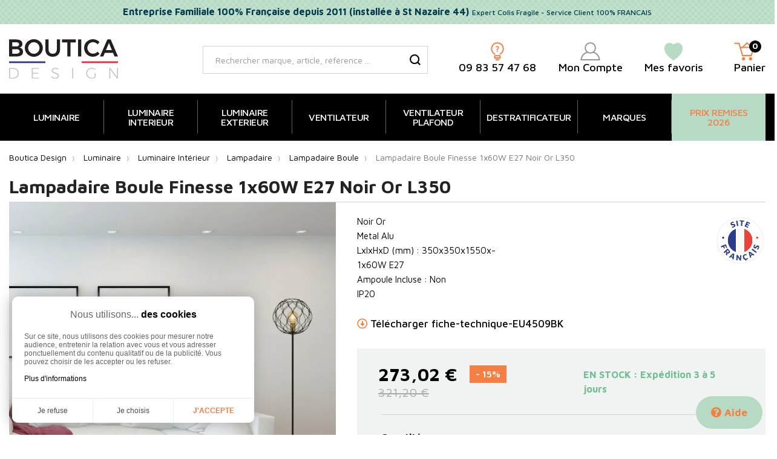

--- FILE ---
content_type: text/html; charset=utf-8
request_url: https://www.boutica-design.fr/24470-lampadaire-finesse-eu4509bk.html
body_size: 31277
content:
<!doctype html>
<html lang="fr">

  <head>
    
      
  <meta charset="utf-8">


  <meta http-equiv="x-ua-compatible" content="ie=edge">



  <title>Lampadaire Boule Finesse Searchlight EU4509BK</title>
  <meta name="description" content="Venez retrouver le lampadaire Finesse EU4509BK du fabricant Searchlight. A commander sur Boutica Design, expert dans la livraison de colis fragiles.">  <meta name="keywords" content="Venez retrouver le Lampadaire Boule Finesse EU4509BK du fabricant Searchlight. A commander sur Boutica Design, expert dans la livraison de colis fragiles.">            <link rel="canonical" href="https://www.boutica-design.fr/24470-lampadaire-finesse-eu4509bk.html">
    
        



  <meta name="viewport" content="width=device-width, initial-scale=1">



  <link rel="icon" type="image/vnd.microsoft.icon" href="https://www.boutica-design.fr/img/favicon.ico?1633592609">
  <link rel="shortcut icon" type="image/x-icon" href="https://www.boutica-design.fr/img/favicon.ico?1633592609">


<link rel="preconnect" href="https://fontawesome.com">
<link rel="preconnect" href="ka-f.fontawesome.com">
<link rel="preconnect" href="kit.fontawesome.com">
<link rel="preconnect" href="https://eu1-search.doofinder.com">
<link rel="preconnect" href="https://cdn.doofinder.com">
<link rel="preconnect" href="https://fonts.googleapis.com">
<link rel="preconnect" href="https://fonts.gstatic.com" crossorigin>
<link rel="preconnect" href="https://cdnjs.cloudflare.com">
<link rel="preconnect" href="https://cl.avis-verifies.com">

  



  	

  <script type="text/javascript">
        var controller_link = "https:\/\/www.boutica-design.fr\/module\/productcontact\/contact";
        var email_error = "Enter valid email";
        var enable_custom = false;
        var enable_email = true;
        var enable_file = false;
        var enable_first = false;
        var enable_last = true;
        var enable_message = false;
        var enable_phone = true;
        var file_size = "Your file must be less than ";
        var fname_error = "Enter valid first name";
        var form_theme = 0;
        var lgcookieslaw_block = false;
        var lgcookieslaw_cookie_name = "__lglaw";
        var lgcookieslaw_position = "3";
        var lgcookieslaw_reload = false;
        var lgcookieslaw_session_time = "31536000";
        var lname_error = "Enter valid last name";
        var mail_error = "Your data is submitted. Wait for response.";
        var msg_error = "Enter valid message";
        var not_supported = "Select file according to given extensions";
        var ok_label = "Ok";
        var order_button_content = "Cr\u00e9er un devis";
        var phn_error = "Enter valid phone number";
        var prestashop = {"cart":{"products":[],"totals":{"total":{"type":"total","label":"Total","amount":0,"value":"0,00\u00a0\u20ac"},"total_including_tax":{"type":"total","label":"Total TTC","amount":0,"value":"0,00\u00a0\u20ac"},"total_excluding_tax":{"type":"total","label":"Total HT :","amount":0,"value":"0,00\u00a0\u20ac"}},"subtotals":{"products":{"type":"products","label":"Sous-total","amount":0,"value":"0,00\u00a0\u20ac"},"discounts":null,"shipping":{"type":"shipping","label":"Livraison","amount":0,"value":""},"tax":null},"products_count":0,"summary_string":"0 articles","vouchers":{"allowed":1,"added":[]},"discounts":[{"id_cart_rule":"9","id_customer":"0","date_from":"2021-07-26 12:00:00","date_to":"2027-05-30 12:00:00","description":"F\u00c9LICITATIONS Vous B\u00e9n\u00e9ficiez de la LIVRAISON GRATUITE en France M\u00e9tropolitaine d\u00e9s 199\u20ac d'achat","quantity":"6625","quantity_per_user":"10000","priority":"1","partial_use":"1","code":"free","minimum_amount":"198.990000","minimum_amount_tax":"1","minimum_amount_currency":"1","minimum_amount_shipping":"0","country_restriction":"1","carrier_restriction":"0","group_restriction":"0","cart_rule_restriction":"1","product_restriction":"0","shop_restriction":"0","free_shipping":"1","reduction_percent":"0.00","reduction_amount":"0.000000","reduction_tax":"0","reduction_currency":"1","reduction_product":"0","reduction_exclude_special":"0","gift_product":"0","gift_product_attribute":"0","highlight":"1","active":"1","date_add":"2021-07-26 12:23:04","date_upd":"2026-01-23 22:51:34","id_lang":"1","name":"Livraison Gratuite d\u00e9s 199\u20ac","quantity_for_user":10000}],"minimalPurchase":1,"minimalPurchaseRequired":"Un montant total de 1,00\u00a0\u20ac HT minimum est requis pour valider votre commande. Le montant actuel de votre commande est de 0,00\u00a0\u20ac HT."},"currency":{"id":1,"name":"Euro","iso_code":"EUR","iso_code_num":"978","sign":"\u20ac"},"customer":{"lastname":null,"firstname":null,"email":null,"birthday":null,"newsletter":null,"newsletter_date_add":null,"optin":null,"website":null,"company":null,"siret":null,"ape":null,"is_logged":false,"gender":{"type":null,"name":null},"addresses":[]},"language":{"name":"Fran\u00e7ais (French)","iso_code":"fr","locale":"fr-FR","language_code":"fr","is_rtl":"0","date_format_lite":"d\/m\/Y","date_format_full":"d\/m\/Y H:i:s","id":1},"page":{"title":"","canonical":"https:\/\/www.boutica-design.fr\/24470-lampadaire-finesse-eu4509bk.html","meta":{"title":"Lampadaire Boule Finesse Searchlight EU4509BK","description":"Venez retrouver le lampadaire Finesse EU4509BK du fabricant Searchlight. A commander sur Boutica Design, expert dans la livraison de colis fragiles.","keywords":"Venez retrouver le Lampadaire Boule Finesse EU4509BK du fabricant Searchlight. A commander sur Boutica Design, expert dans la livraison de colis fragiles.","robots":"index"},"page_name":"product","body_classes":{"lang-fr":true,"lang-rtl":false,"country-FR":true,"currency-EUR":true,"layout-full-width":true,"page-product":true,"tax-display-enabled":true,"product-id-24470":true,"product-Lampadaire Boule Finesse 1x60W E27 Noir Or L350":true,"product-id-category-847":true,"product-id-manufacturer-47":true,"product-id-supplier-0":true,"product-available-for-order":true},"admin_notifications":[]},"shop":{"name":"BOUTICA DESIGN -Evolutiv Solutions S.A.S","logo":"https:\/\/www.boutica-design.fr\/img\/boutica-design-logo-1633592609.jpg","stores_icon":"https:\/\/www.boutica-design.fr\/img\/logo_stores.png","favicon":"https:\/\/www.boutica-design.fr\/img\/favicon.ico"},"urls":{"base_url":"https:\/\/www.boutica-design.fr\/","current_url":"https:\/\/www.boutica-design.fr\/24470-lampadaire-finesse-eu4509bk.html","shop_domain_url":"https:\/\/www.boutica-design.fr","img_ps_url":"https:\/\/www.boutica-design.fr\/img\/","img_cat_url":"https:\/\/www.boutica-design.fr\/img\/c\/","img_lang_url":"https:\/\/www.boutica-design.fr\/img\/l\/","img_prod_url":"https:\/\/www.boutica-design.fr\/img\/p\/","img_manu_url":"https:\/\/www.boutica-design.fr\/img\/m\/","img_sup_url":"https:\/\/www.boutica-design.fr\/img\/su\/","img_ship_url":"https:\/\/www.boutica-design.fr\/img\/s\/","img_store_url":"https:\/\/www.boutica-design.fr\/img\/st\/","img_col_url":"https:\/\/www.boutica-design.fr\/img\/co\/","img_url":"https:\/\/www.boutica-design.fr\/themes\/bouticadesign\/assets\/img\/","css_url":"https:\/\/www.boutica-design.fr\/themes\/bouticadesign\/assets\/css\/","js_url":"https:\/\/www.boutica-design.fr\/themes\/bouticadesign\/assets\/js\/","pic_url":"https:\/\/www.boutica-design.fr\/upload\/","pages":{"address":"https:\/\/www.boutica-design.fr\/adresse","addresses":"https:\/\/www.boutica-design.fr\/adresses","authentication":"https:\/\/www.boutica-design.fr\/connexion","cart":"https:\/\/www.boutica-design.fr\/panier","category":"https:\/\/www.boutica-design.fr\/index.php?controller=category","cms":"https:\/\/www.boutica-design.fr\/index.php?controller=cms","contact":"https:\/\/www.boutica-design.fr\/contact","discount":"https:\/\/www.boutica-design.fr\/reduction","guest_tracking":"https:\/\/www.boutica-design.fr\/suivi-commande-invite","history":"https:\/\/www.boutica-design.fr\/historique-commandes","identity":"https:\/\/www.boutica-design.fr\/identite","index":"https:\/\/www.boutica-design.fr\/","my_account":"https:\/\/www.boutica-design.fr\/mon-compte","order_confirmation":"https:\/\/www.boutica-design.fr\/confirmation-commande","order_detail":"https:\/\/www.boutica-design.fr\/index.php?controller=order-detail","order_follow":"https:\/\/www.boutica-design.fr\/suivi-commande","order":"https:\/\/www.boutica-design.fr\/commande","order_return":"https:\/\/www.boutica-design.fr\/index.php?controller=order-return","order_slip":"https:\/\/www.boutica-design.fr\/avoirs","pagenotfound":"https:\/\/www.boutica-design.fr\/page-introuvable","password":"https:\/\/www.boutica-design.fr\/recuperation-mot-de-passe","pdf_invoice":"https:\/\/www.boutica-design.fr\/index.php?controller=pdf-invoice","pdf_order_return":"https:\/\/www.boutica-design.fr\/index.php?controller=pdf-order-return","pdf_order_slip":"https:\/\/www.boutica-design.fr\/index.php?controller=pdf-order-slip","prices_drop":"https:\/\/www.boutica-design.fr\/promotions","product":"https:\/\/www.boutica-design.fr\/index.php?controller=product","search":"https:\/\/www.boutica-design.fr\/recherche","sitemap":"https:\/\/www.boutica-design.fr\/plan-site","stores":"https:\/\/www.boutica-design.fr\/magasins","supplier":"https:\/\/www.boutica-design.fr\/fournisseur","register":"https:\/\/www.boutica-design.fr\/connexion?create_account=1","order_login":"https:\/\/www.boutica-design.fr\/commande?login=1"},"alternative_langs":[],"theme_assets":"\/themes\/bouticadesign\/assets\/","actions":{"logout":"https:\/\/www.boutica-design.fr\/?mylogout="},"no_picture_image":{"bySize":{"menu_default":{"url":"https:\/\/www.boutica-design.fr\/img\/p\/fr-default-menu_default.jpg","width":75,"height":50},"small_default":{"url":"https:\/\/www.boutica-design.fr\/img\/p\/fr-default-small_default.jpg","width":100,"height":100},"cart_default":{"url":"https:\/\/www.boutica-design.fr\/img\/p\/fr-default-cart_default.jpg","width":125,"height":125},"Devis":{"url":"https:\/\/www.boutica-design.fr\/img\/p\/fr-default-Devis.jpg","width":150,"height":150},"home_default":{"url":"https:\/\/www.boutica-design.fr\/img\/p\/fr-default-home_default.jpg","width":390,"height":390},"medium_default":{"url":"https:\/\/www.boutica-design.fr\/img\/p\/fr-default-medium_default.jpg","width":452,"height":452},"large_default":{"url":"https:\/\/www.boutica-design.fr\/img\/p\/fr-default-large_default.jpg","width":800,"height":800},"Shoppingfeed":{"url":"https:\/\/www.boutica-design.fr\/img\/p\/fr-default-Shoppingfeed.jpg","width":1200,"height":1200}},"small":{"url":"https:\/\/www.boutica-design.fr\/img\/p\/fr-default-menu_default.jpg","width":75,"height":50},"medium":{"url":"https:\/\/www.boutica-design.fr\/img\/p\/fr-default-home_default.jpg","width":390,"height":390},"large":{"url":"https:\/\/www.boutica-design.fr\/img\/p\/fr-default-Shoppingfeed.jpg","width":1200,"height":1200},"legend":""}},"configuration":{"display_taxes_label":true,"display_prices_tax_incl":true,"is_catalog":false,"show_prices":true,"opt_in":{"partner":false},"quantity_discount":{"type":"discount","label":"Remise sur prix de base"},"voucher_enabled":1,"return_enabled":0},"field_required":[],"breadcrumb":{"links":[{"title":"Accueil","url":"https:\/\/www.boutica-design.fr\/"},{"title":"Luminaire","url":"https:\/\/www.boutica-design.fr\/1130-luminaire"},{"title":"Luminaire Int\u00e9rieur","url":"https:\/\/www.boutica-design.fr\/473-luminaire-interieur"},{"title":"Lampadaire","url":"https:\/\/www.boutica-design.fr\/482-lampadaire"},{"title":"Lampadaire Boule","url":"https:\/\/www.boutica-design.fr\/847-lampadaire-boule"},{"title":"Lampadaire Boule Finesse 1x60W E27 Noir Or L350","url":"https:\/\/www.boutica-design.fr\/24470-lampadaire-finesse-eu4509bk.html"}],"count":6},"link":{"protocol_link":"https:\/\/","protocol_content":"https:\/\/"},"time":1769222896,"static_token":"2b1976569ea27dad5169a179595528ee","token":"5f1590ae3620a6dc89a919f55af04b94","login_form":{},"register_form":{}};
        var psemailsubscription_subscription = "https:\/\/www.boutica-design.fr\/module\/ps_emailsubscription\/subscription";
        var pwfavorites = {"move_button":false,"product_miniature_selector":"article.product-miniature.js-product-miniature","product_thumbnail_selector":".product-thumbnail","show_confirmation":false,"slider":{"infinite_loop":false,"max_slides_xs":2,"max_slides_sm":2,"max_slides_md":2,"max_slides_lg":2,"width_sm":767,"width_md":991,"width_lg":1199},"translations":{"favorite_added":"Le produit &quot;%1$s&quot; a \u00e9t\u00e9 ajout\u00e9 \u00e0 %2$smes favoris%3$s","favorite_removed":"Le produit &quot;%1$s&quot; a \u00e9t\u00e9 retir\u00e9 de %2$smes favoris%3$s"},"urls":{"ajax":"https:\/\/www.boutica-design.fr\/module\/pwfavorites\/ajax?fav=1","favorites":"https:\/\/www.boutica-design.fr\/module\/pwfavorites\/favorites"}};
        var site_key = "";
        var slider_nb = "4";
        var submit_error = "Votre demande n'a pas \u00e9t\u00e9 envoy\u00e9, merci de r\u00e9essayer.";
        var submit_success = "Votre demande a \u00e9t\u00e9 re\u00e7ue avec succ\u00e8s. Notre \u00e9quipe vous r\u00e9pond dans les plus brefs d\u00e9lais (95% des demandes techniques ont une r\u00e9ponse sous 1h et 99% sous 48h).  Attention : Pour les adresses Orange ou Wanadoo, nous vous invitons \u00e0 v\u00e9rifier dans vos spams sur le portail Orange.";
        var widget_color = "#F57E43";
        var widget_style = "1";
      </script>

		<link rel="stylesheet" href="https://www.boutica-design.fr/themes/bouticadesign/assets/cache/theme-ea3220724.css" media="all">
	
	


	<script>
			var ceFrontendConfig = {"environmentMode":{"edit":false,"wpPreview":false},"is_rtl":false,"breakpoints":{"xs":0,"sm":480,"md":768,"lg":1025,"xl":1440,"xxl":1600},"version":"2.9.14","urls":{"assets":"\/modules\/creativeelements\/views\/"},"productQuickView":0,"settings":{"page":[],"general":{"elementor_global_image_lightbox":"1","elementor_lightbox_enable_counter":"yes","elementor_lightbox_enable_fullscreen":"yes","elementor_lightbox_enable_zoom":"yes","elementor_lightbox_title_src":"title","elementor_lightbox_description_src":"caption"},"editorPreferences":[]},"post":{"id":"24470030101","title":"Lampadaire%20Boule%20Finesse%201x60W%20E27%20Noir%20Or%20L350","excerpt":""}};
		</script>
        <link rel="preload" href="/modules/creativeelements/views/lib/ceicons/fonts/ceicons.woff2?fj664s" as="font" type="font/woff2" crossorigin>
        <!--CE-JS-->


  <script type="text/javascript">
    var Days_text = 'Journée(s)';
    var Hours_text = 'Heure(s)';
    var Mins_text = 'Min(s)';
    var Sec_text = 'Sec(s)';
</script><script type="text/javascript">
	//Common vars
    var apc_link = "https://www.boutica-design.fr/module/advancedpopupcreator/popup";
    var apc_token = "2b1976569ea27dad5169a179595528ee";
    var apc_product = "24470";
    var apc_category = "0";
    var apc_supplier = "0";
    var apc_manufacturer = "0";
    var apc_cms = "";
    var apc_controller = "product";
</script>
<script type="text/javascript">
    var ets_crosssell_16 =0;
</script><script type="text/javascript">
    
        var HiFaq = {
            psv: 1.7,
            search_url: 'https://www.boutica-design.fr/faq/search/',
            key: '0d30d87eeddf70895fa509ab9478e569',
            mainUrl: 'https://www.boutica-design.fr/faq'
        }
    
</script>

<style type="text/css">
    
        .hi-faq-top-search-container {
            background-color: #2fb5d2;
        }
    
    
</style>

<script type="text/javascript">
    opartStatSaveSessionUrl = "https://www.boutica-design.fr/module/opartstat/saveSession?ajax=1";
    opartStatSaveSessionUrl = opartStatSaveSessionUrl.replace(/&amp;/g, '&');
    opartControllerName = "ProductController";
    opartElementId = "24470";
    opartshopId = "1";
    opartUserAgent = "Mozilla/5.0 (Macintosh; Intel Mac OS X 10_15_7) AppleWebKit/537.36 (KHTML, like Gecko) Chrome/131.0.0.0 Safari/537.36; ClaudeBot/1.0; +claudebot@anthropic.com)";
</script>
<script async src="/modules/opartstat/views/js/saveSession.js"></script>


  <!-- START OF DOOFINDER ADD TO CART SCRIPT -->
  <script>
    document.addEventListener('doofinder.cart.add', function(event) {

      const checkIfCartItemHasVariation = (cartObject) => {
        return (cartObject.item_id === cartObject.grouping_id) ? false : true;
      }

      /**
      * Returns only ID from string
      */
      const sanitizeVariationID = (variationID) => {
        return variationID.replace(/\D/g, "")
      }

      doofinderManageCart({
        cartURL          : "https://www.boutica-design.fr/panier",  //required for prestashop 1.7, in previous versions it will be empty.
        cartToken        : "2b1976569ea27dad5169a179595528ee",
        productID        : checkIfCartItemHasVariation(event.detail) ? event.detail.grouping_id : event.detail.item_id,
        customizationID  : checkIfCartItemHasVariation(event.detail) ? sanitizeVariationID(event.detail.item_id) : 0,   // If there are no combinations, the value will be 0
        quantity         : event.detail.amount,
        statusPromise    : event.detail.statusPromise,
        itemLink         : event.detail.link,
        group_id         : event.detail.group_id
      });
    });
  </script>
  <!-- END OF DOOFINDER ADD TO CART SCRIPT -->

  <!-- START OF DOOFINDER UNIQUE SCRIPT -->
  <script data-keepinline>
    
    (function(w, k) {w[k] = window[k] || function () { (window[k].q = window[k].q || []).push(arguments) }})(window, "doofinderApp")
    

    // Custom personalization:
    doofinderApp("config", "language", "fr");
    doofinderApp("config", "currency", "EUR");
  </script>
  <script src="https://eu1-config.doofinder.com/2.x/8bbe4e90-4593-4422-9454-082af8bf3dc4.js" async></script>
  <!-- END OF DOOFINDER UNIQUE SCRIPT -->
<script>var tdmucaptcha = 'a3VqZUR4amJaVFpZQzFRN1IzbHp4bVg3eDlnazFhNFllRTFKSFV6aFZkdktndkNuU2t6ajhjbUNrdURJQUtiTldwQ3Z4REwydmVueXR2eHc4SlRZUVNVU1lKNnlLemdRQmVSc29nVXFjYlpOSDYyd2JPV0V1bU5HcVVJUzJBc0I=';</script>
<script async src="https://www.googletagmanager.com/gtag/js?id=G-VSXKH04X50"></script>
<script>
	
	window.dataLayer = window.dataLayer || [];
	function gtag(){dataLayer.push(arguments);}
	gtag('js', new Date());
	
	gtag('config', 'G-VSXKH04X50', {
		'anonymize_ip': true,
		'cookie_expires': 31536000	});
	
		gtag('config','AW-1012495158');
	</script>

    <script type="text/javascript">
        //<![CDATA[
        var baseDir = 'https://www.boutica-design.fr/';
        //]]>
    </script>

<script>
var module_path_2p = "/modules/dmu2panalytics/";
var token_js = "f646e3ab7dc3135356f627cd335e94a8";
var token_2p = "82f1c9bd8c184f23167ebd4cbd34a916";
var client_2p = "1697432f098c35";
</script>




    
      <meta property="og:type" content="product">
      <meta property="og:url" content="https://www.boutica-design.fr/24470-lampadaire-finesse-eu4509bk.html">
      <meta property="og:title" content="Lampadaire Boule Finesse Searchlight EU4509BK">
      <meta property="og:site_name" content="BOUTICA DESIGN -Evolutiv Solutions S.A.S">
      <meta property="og:description" content="Venez retrouver le lampadaire Finesse EU4509BK du fabricant Searchlight. A commander sur Boutica Design, expert dans la livraison de colis fragiles.">
      <meta property="og:image" content="https://www.boutica-design.fr/59686-Shoppingfeed/lampadaire-finesse-eu4509bk.jpg">
            <meta property="product:pretax_price:amount" content="227.516667">
      <meta property="product:pretax_price:currency" content="EUR">
      <meta property="product:price:amount" content="273.02">
      <meta property="product:price:currency" content="EUR">
                  <meta property="product:weight:value" content="16.000000">
      <meta property="product:weight:units" content="kg">
            
  </head>

  <body id="product" class="lang-fr country-fr currency-eur layout-full-width page-product tax-display-enabled product-id-24470 product-lampadaire-boule-finesse-1x60w-e27-noir-or-l350 product-id-category-847 product-id-manufacturer-47 product-id-supplier-0 product-available-for-order ce-kit-1 elementor-page elementor-page-24470030101">
    
      
    

    <main>
      
              

      <header id="header">
        
                      
  <div class="header-banner">
    <div class="customtext header-banner h-100">
    <div class="container">
        <div class="align-items-center ">
                            <span class="input_1">Entreprise Familiale 100% Française depuis 2011 (installée à St Nazaire 44)</span>                <span class="input_2">Expert Colis Fragile - Service Client 100% FRANCAIS</span>                    </div>
    </div>
</div>
  </div>



  <nav class="header-nav d-lg-none">
    <div class="container">
      <div class="row">
        <div class="d-none d-lg-flex w-100">
          <div class="col-md-5 col-12">
            
          </div>
          <div class="col-md-7 right-nav">
                <div id="_desktop_user_info" class="row align-items-center">
    <div class="user-info">
                  <span title="Mon compte" data-o="aHR0cHM6Ly93d3cuYm91dGljYS1kZXNpZ24uZnIvbW9uLWNvbXB0ZQ==" class="obflink">
        <svg class="account-svg" data-name="Calque 1"
          xmlns="http://www.w3.org/2000/svg" viewBox="0 0 32.9 30.35">
          <circle class="ea119843-3f9a-450f-8f93-796ac4c92fd2" cx="16.45" cy="9.5" r="8.5" />
          <path class="ea119843-3f9a-450f-8f93-796ac4c92fd2"
            d="M373.67,412.22A15.61,15.61,0,0,0,363,425.05h30.9a15.6,15.6,0,0,0-10.63-12.83"
            transform="translate(-362.03 -395.71)" />
        </svg>
        <span class="user-txt header-block-subtitle">Mon compte</span>
      </span>
          </div>
  </div>  <div id="_desktop_cart">
    <div class="blockcart cart-preview inactive"
      data-refresh-url="//www.boutica-design.fr/module/ps_shoppingcart/ajax">
      <div class="header" data-toggle="dropdown" data-display="static">
                  <div class="header_shopping">
            
            <svg class="shopping-svg" data-name="Calque 1" xmlns="http://www.w3.org/2000/svg"
              viewBox="0 0 33.7 29.98">
              <polyline class="ab61b88b-aa27-48c0-83a2-4f6e2f70866f"
                points="10.03 8.42 32.7 8.42 28.22 22.11 13.9 22.11 8.11 1.63 1 1.63" />
              <circle class="b10f4492-a621-420b-8c3a-00d2cb5de8dc" cx="15.57" cy="27.34" r="2.64" />
              <circle class="b10f4492-a621-420b-8c3a-00d2cb5de8dc" cx="27.22" cy="27.34" r="2.64" />
              <polyline class="ab61b88b-aa27-48c0-83a2-4f6e2f70866f" points="13.99 8.37 21.37 1 28.74 8.37" />
            </svg>
            <span class="d-none d-lg-block header-block-subtitle">Panier</span>
            <span class="cart-products-count">0</span>
                  </div>
          </div>
        <div class="cart-drop-contents dropdown-menu">
      <span class="no-item">Il n'y a pas d'article dans le panier</span>
    </div>
      </div>
  </div><div id="_desktop_contact_link">
  <div id="contact-link">
                Appelez-nous : <span>09 83 57 47 68</span>
      </div>
</div>
    <div id="_desktop_pwfavorites">
        <div class="pw-fav-link">
        
                        <span data-o="aHR0cHM6Ly93d3cuYm91dGljYS1kZXNpZ24uZnIvbW9kdWxlL3B3ZmF2b3JpdGVzL2Zhdm9yaXRlcw==" class="obflink">
                <svg class="favorites-svg" data-name="Calque 1" xmlns="http://www.w3.org/2000/svg"
                    viewBox="0 0 31.75 30.35">
                    <path class="f4d1be0b-fbe8-4d7a-9780-ce5e99fb8d71"
                        d="M447.72,396.71q.63,0,1.35.06c2.91.29,6.28,3,6.69,8.07v1.7c-.38,4.9-4.07,10.94-14.87,18.51-10.8-7.57-14.5-13.61-14.88-18.51v-1.7c.41-5.11,3.78-7.78,6.7-8.07.47,0,.92-.06,1.34-.06,3.37,0,5,1.45,6.84,3.65,1.85-2.2,3.46-3.65,6.83-3.65"
                        transform="translate(-425.01 -395.71)" />
                </svg>
                <span class="header-block-subtitle">Mes favoris</span>
            </span>
        </div>
    </div><!-- Module Presta Blog -->
<div id="_prestablog_index">
	<div>
		<a title="Blog" href="https://www.boutica-design.fr/blog">
			Blog
		</a>
	</div>
</div>
<!-- /Module Presta Blog -->

          </div>
        </div>
        <div class="d-lg-none text-center mobile w-100">
          <div class="float-right" id="_mobile_block_contact"></div>
          <div class="float-right" id="_mobile_cart"></div>
          <div class="float-right" id="_mobile_user_info"></div>
          <div class="top-logo" id="_mobile_logo"></div>
          
                    <div class="help"><span data-o="L2NvbnRhY3Q=" target="_blank" class="obflink"><i class="fas fa-question-circle"></i>Aide</span></div>
          <div class="clearfix"></div>
        </div>
      </div>
    </div>
  </nav>



  <div class="header-top">
    <div class="container">
       <div class="row align-items-center">
                <div class="col-md-3 text-md-left text-center d-none d-lg-block" id="_desktop_logo">
            <a href="https://www.boutica-design.fr/">
              <img class="logo img-responsive" src="https://www.boutica-design.fr/themes/bouticadesign/assets/img/logo-boutica-design.svg" alt="Boutica Design, Magasin Luminaire Intérieur, Eclairage Extérieur et Ventilateur Plafond" width="180" height="66">
            </a>
        </div>
        <div class="col-lg-9 d-none d-lg-block">
            <div class="container">
                <div class="row justify-content-between align-items-center">    <!-- Block search module TOP -->
    <div id="_desktop_search_widget">
        <div id="search_widget" class="search-widget" data-search-controller-url="//www.boutica-design.fr/recherche">
            <span class="search_button" data-toggle="collapse" data-target="#header #form_search" aria-expanded="false"
                aria-controls="form_search">
                <i class="material-icons search open">&#xE8B6;</i>
                <i class="material-icons search close">close</i>
            </span>
            <form method="get" action="//www.boutica-design.fr/recherche" id="form_search">
                <input type="hidden" name="controller" value="search">
                <input type="text" name="s" value=""
                    placeholder="Rechercher marque, article, référence ..."
                    aria-label="Rechercher">
                <button type="submit">
                    <svg id="a43ed94d-e0fa-4fed-ac06-231bc913270d" class="search-svg" data-name="Calque 1"
                        xmlns="http://www.w3.org/2000/svg" viewBox="0 0 83.13 83.13">
                        <path
                            d="M417.16,266.07a27.32,27.32,0,1,1-27.32,27.32,27.36,27.36,0,0,1,27.32-27.32m0-10a37.32,37.32,0,1,0,37.32,37.32,37.32,37.32,0,0,0-37.32-37.32Z"
                            transform="translate(-379.84 -256.07)" />
                        <line class="acc06db9-588d-4180-9094-d187cafc96df" x1="60.61" y1="60.61" x2="79.6" y2="79.6" />
                    </svg>


                    <svg id="b8548bcb-1fc8-46fb-8868-7f0e6ee8f73e" class="search-svg-hover" data-name="Calque 1"
                        xmlns="http://www.w3.org/2000/svg" viewBox="0 0 83.13 83.13">
                        <path class="ef956fa7-4c82-4542-aa7f-cc53dc7b1b8d"
                            d="M417.16,266.07a27.32,27.32,0,1,1-27.32,27.32,27.36,27.36,0,0,1,27.32-27.32m0-10a37.32,37.32,0,1,0,37.32,37.32,37.32,37.32,0,0,0-37.32-37.32Z"
                            transform="translate(-379.84 -256.07)" />
                        <line class="a96ad63d-2572-4469-8c66-806c8b35aa63" x1="60.61" y1="60.61" x2="79.6" y2="79.6" />
                    </svg>
                    <span class="d-none">Rechercher</span>
                </button>
            </form>
        </div>
    </div>
    <!-- /Block search module TOP -->  <div class="block-contact col-12 links wrapper bloc-link">
                                        

    <svg id="question-svg" data-name="Calque 1" xmlns="http://www.w3.org/2000/svg"
      viewBox="0 0 21.67 30.35">
      <path class="b91f060a-e12b-4d25-8870-8c22c6798b36" d="M458.91,374.57a9.83,9.83,0,1,1,8.92,0"
        transform="translate(-452.53 -354.97)" />
      <rect class="b91f060a-e12b-4d25-8870-8c22c6798b36" x="6.38" y="22.61" width="8.91" height="3.76" />
      <line class="b91f060a-e12b-4d25-8870-8c22c6798b36" x1="13.13" y1="29.35" x2="8.55" y2="29.35" />
      <path class="bfa0e8b1-bfc4-4bcc-aca4-319ab72fa0f0"
        d="M462.15,368.16a3.52,3.52,0,0,1,.2-1.25,2.83,2.83,0,0,1,.47-.83,7.65,7.65,0,0,1,.7-.7,4.22,4.22,0,0,0,.61-.64,1,1,0,0,0,.19-.62,1,1,0,0,0-.4-.94,2,2,0,0,0-1.11-.27,3.62,3.62,0,0,0-1.15.2,3.36,3.36,0,0,0-1,.51V362a3.39,3.39,0,0,1,1-.44,4.52,4.52,0,0,1,1.38-.21,3.07,3.07,0,0,1,2.2.76,2.7,2.7,0,0,1,.8,2.05,2.14,2.14,0,0,1-.16.87,2.37,2.37,0,0,1-.36.63,7.85,7.85,0,0,1-.58.58,4.46,4.46,0,0,0-.8.9,2,2,0,0,0-.28,1.12v.29h-1.73Zm-.1,1.4H464v1.67h-1.94Z"
        transform="translate(-452.53 -354.97)" />
    </svg>
    
            <span class="obflink" data-o="L2ZhcQ=="><span class="phone header-block-subtitle" style="color:#000">09 83 57 47 68</span></span>
    	
	
  </div>  <div id="_desktop_user_info" class="row align-items-center">
    <div class="user-info">
                  <span title="Mon compte" data-o="aHR0cHM6Ly93d3cuYm91dGljYS1kZXNpZ24uZnIvbW9uLWNvbXB0ZQ==" class="obflink">
        <svg class="account-svg" data-name="Calque 1"
          xmlns="http://www.w3.org/2000/svg" viewBox="0 0 32.9 30.35">
          <circle class="ea119843-3f9a-450f-8f93-796ac4c92fd2" cx="16.45" cy="9.5" r="8.5" />
          <path class="ea119843-3f9a-450f-8f93-796ac4c92fd2"
            d="M373.67,412.22A15.61,15.61,0,0,0,363,425.05h30.9a15.6,15.6,0,0,0-10.63-12.83"
            transform="translate(-362.03 -395.71)" />
        </svg>
        <span class="user-txt header-block-subtitle">Mon compte</span>
      </span>
          </div>
  </div>    <div id="_desktop_pwfavorites">
        <div class="pw-fav-link">
        
                        <span data-o="aHR0cHM6Ly93d3cuYm91dGljYS1kZXNpZ24uZnIvbW9kdWxlL3B3ZmF2b3JpdGVzL2Zhdm9yaXRlcw==" class="obflink">
                <svg class="favorites-svg" data-name="Calque 1" xmlns="http://www.w3.org/2000/svg"
                    viewBox="0 0 31.75 30.35">
                    <path class="f4d1be0b-fbe8-4d7a-9780-ce5e99fb8d71"
                        d="M447.72,396.71q.63,0,1.35.06c2.91.29,6.28,3,6.69,8.07v1.7c-.38,4.9-4.07,10.94-14.87,18.51-10.8-7.57-14.5-13.61-14.88-18.51v-1.7c.41-5.11,3.78-7.78,6.7-8.07.47,0,.92-.06,1.34-.06,3.37,0,5,1.45,6.84,3.65,1.85-2.2,3.46-3.65,6.83-3.65"
                        transform="translate(-425.01 -395.71)" />
                </svg>
                <span class="header-block-subtitle">Mes favoris</span>
            </span>
        </div>
    </div>  <div id="_desktop_cart">
    <div class="blockcart cart-preview inactive"
      data-refresh-url="//www.boutica-design.fr/module/ps_shoppingcart/ajax">
      <div class="header" data-toggle="dropdown" data-display="static">
                  <div class="header_shopping">
            
            <svg class="shopping-svg" data-name="Calque 1" xmlns="http://www.w3.org/2000/svg"
              viewBox="0 0 33.7 29.98">
              <polyline class="ab61b88b-aa27-48c0-83a2-4f6e2f70866f"
                points="10.03 8.42 32.7 8.42 28.22 22.11 13.9 22.11 8.11 1.63 1 1.63" />
              <circle class="b10f4492-a621-420b-8c3a-00d2cb5de8dc" cx="15.57" cy="27.34" r="2.64" />
              <circle class="b10f4492-a621-420b-8c3a-00d2cb5de8dc" cx="27.22" cy="27.34" r="2.64" />
              <polyline class="ab61b88b-aa27-48c0-83a2-4f6e2f70866f" points="13.99 8.37 21.37 1 28.74 8.37" />
            </svg>
            <span class="d-none d-lg-block header-block-subtitle">Panier</span>
            <span class="cart-products-count">0</span>
                  </div>
          </div>
        <div class="cart-drop-contents dropdown-menu">
      <span class="no-item">Il n'y a pas d'article dans le panier</span>
    </div>
      </div>
  </div></div>
            </div>
        </div>
                        <div class="col-12 d-lg-none">
          <div id="_mobile_search_widget"></div>
        </div>
              </div>
    </div>

    <div class="nav_fullwidth">
        <div class="container">
            <div class="row text-center">
                <div class="col-sm-12">
                                <div class="ets_mm_megamenu 
            layout_layout3 
             show_icon_in_mobile 
              
            transition_scale_down   
            transition_floating 
             
            sticky_disabled 
            enable_active_menu 
            ets-dir-ltr            hook-default            single_layout             disable_sticky_mobile             "
            data-bggray="bg_gray"
            >
            <div class="ets_mm_megamenu_content">
                <div class="container">
                    <div class="ets_mm_megamenu_content_content">
                        <div class="ybc-menu-toggle ybc-menu-btn closed">
                            <span class="ybc-menu-button-toggle_icon">
                                <i class="icon-bar"></i>
                                <i class="icon-bar"></i>
                                <i class="icon-bar"></i>
                            </span>
                        </div>
                            <ul class="mm_menus_ul  ">
        <li class="close_menu">
            <div class="pull-left">
                <span class="mm_menus_back">
                    <i class="icon-bar"></i>
                    <i class="icon-bar"></i>
                    <i class="icon-bar"></i>
                </span>
                Menu
            </div>
            <div class="pull-right">
                <span class="mm_menus_back_icon"></span>
                Précédent
            </div>
        </li>
                    <li class="mm_menus_li mm_sub_align_full mm_has_sub hover "
                >
                <a class="ets_mm_url"                         href="https://www.boutica-design.fr/1130-luminaire"
                        style="font-size:14px;">
                    <span class="mm_menu_content_title">
                                                LUMINAIRE
                        <span class="mm_arrow"></span>                                            </span>
                </a>
                            </li>
                    <li class="mm_menus_li mm_sub_align_full mm_has_sub hover "
                >
                <a class="ets_mm_url"                         href="https://www.boutica-design.fr/473-luminaire-interieur"
                        style="font-size:14px;">
                    <span class="mm_menu_content_title">
                                                LUMINAIRE INTERIEUR
                        <span class="mm_arrow"></span>                                            </span>
                </a>
                            </li>
                    <li class="mm_menus_li mm_sub_align_full mm_has_sub hover "
                >
                <a class="ets_mm_url"                         href="https://www.boutica-design.fr/486-luminaire-exterieur"
                        style="font-size:14px;">
                    <span class="mm_menu_content_title">
                                                LUMINAIRE EXTERIEUR
                        <span class="mm_arrow"></span>                                            </span>
                </a>
                            </li>
                    <li class="mm_menus_li mm_sub_align_full mm_has_sub hover "
                >
                <a class="ets_mm_url"                         href="https://www.boutica-design.fr/1131-ventilateur"
                        style="font-size:14px;">
                    <span class="mm_menu_content_title">
                                                VENTILATEUR
                        <span class="mm_arrow"></span>                                            </span>
                </a>
                            </li>
                    <li class="mm_menus_li mm_sub_align_full mm_has_sub hover "
                >
                <a class="ets_mm_url"                         href="https://www.boutica-design.fr/496-ventilateur-de-plafond"
                        style="font-size:14px;">
                    <span class="mm_menu_content_title">
                                                VENTILATEUR PLAFOND
                        <span class="mm_arrow"></span>                                            </span>
                </a>
                            </li>
                    <li class="mm_menus_li mm_sub_align_full mm_has_sub hover "
                >
                <a class="ets_mm_url"                         href="https://www.boutica-design.fr/882-destratificateur"
                        style="font-size:14px;">
                    <span class="mm_menu_content_title">
                                                DESTRATIFICATEUR
                        <span class="mm_arrow"></span>                                            </span>
                </a>
                            </li>
                    <li class="mm_menus_li mm_sub_align_full mm_has_sub hover "
                >
                <a class="ets_mm_url"                         href="https://www.boutica-design.fr/581-nos-marques"
                        style="font-size:14px;">
                    <span class="mm_menu_content_title">
                                                MARQUES
                        <span class="mm_arrow"></span>                                            </span>
                </a>
                            </li>
                    <li class="mm_menus_li vert mm_sub_align_full hover "
                >
                <a class="ets_mm_url"                         href="https://www.boutica-design.fr/573-prix-remises"
                        style="font-size:14px;">
                    <span class="mm_menu_content_title">
                                                PRIX REMISES 2026
                                                                    </span>
                </a>
                            </li>
            </ul>
<script type="text/javascript">
    var Days_text = 'Day(s)';
    var Hours_text = 'Hr(s)';
    var Mins_text = 'Min(s)';
    var Sec_text = 'Sec(s)';
</script>    
    
                    </div>
                </div>
            </div>
        </div>
    
                </div>
            </div>
        </div>
    </div>
      
    <div class="container">
      <div id="mobile_top_menu_wrapper" class="row d-lg-none" style="display:none;">
        <div class="js-top-menu mobile col-12" id="_mobile_top_menu"></div>
        <div class="js-top-menu-bottom">
          <div id="_mobile_currency_selector"></div>
          <div id="_mobile_language_selector"></div>
          <div id="_mobile_contact_link"></div>
        </div>
      </div>
    </div>
  </div>

        
      </header>

      
        
<aside id="notifications">
  <div class="container">
    
    
    
      </div>
</aside>
      

      <section id="wrapper">
        
        <div class="container">
              
                    <nav data-depth="6" class="breadcrumb hidden-sm-down">
      <ol itemscope itemtype="http://schema.org/BreadcrumbList">
        
                                    
                                    <li itemprop="itemListElement" itemscope itemtype="http://schema.org/ListItem">
                    
                    <a itemprop="item" href="https://www.boutica-design.fr/">
                      <span itemprop="name">Boutica Design</span>
                    </a>
                        <meta itemprop="position" content="1">
                      </li>
                            
                                    
                                    <li itemprop="itemListElement" itemscope itemtype="http://schema.org/ListItem">
                    
                    <a itemprop="item" href="https://www.boutica-design.fr/1130-luminaire">
                      <span itemprop="name">Luminaire</span>
                    </a>
                        <meta itemprop="position" content="2">
                      </li>
                            
                                    
                                    <li itemprop="itemListElement" itemscope itemtype="http://schema.org/ListItem">
                    
                    <a itemprop="item" href="https://www.boutica-design.fr/473-luminaire-interieur">
                      <span itemprop="name">Luminaire Intérieur</span>
                    </a>
                        <meta itemprop="position" content="3">
                      </li>
                            
                                    
                                    <li itemprop="itemListElement" itemscope itemtype="http://schema.org/ListItem">
                    
                    <a itemprop="item" href="https://www.boutica-design.fr/482-lampadaire">
                      <span itemprop="name">Lampadaire</span>
                    </a>
                        <meta itemprop="position" content="4">
                      </li>
                            
                                    
                                    <li itemprop="itemListElement" itemscope itemtype="http://schema.org/ListItem">
                    
                    <a itemprop="item" href="https://www.boutica-design.fr/847-lampadaire-boule">
                      <span itemprop="name">Lampadaire Boule</span>
                    </a>
                        <meta itemprop="position" content="5">
                      </li>
                            
                                    
                                    <li>
                        <span>Lampadaire Boule Finesse 1x60W E27 Noir Or L350</span>
                      </li>
                            
                  
      </ol>
    </nav>
              

                
              

              
  <div id="content-wrapper">
    
    
    
      <section id="main" itemscope itemtype="https://schema.org/Product">
        <meta itemprop="url" content="https://www.boutica-design.fr/24470-lampadaire-finesse-eu4509bk.html">
                <meta itemprop="brand" content="SEARCHLIGHT" />    
        <div class="row">
          <div class="col-12 title-manufacturer">
            
              
              <h1 class="h1" itemprop="name">                Lampadaire Boule Finesse 1x60W E27 Noir Or L350
                </h1>
              
                              <div class="product-manufacturer">
                    <span>
                      SEARCHLIGHT
                    </span>
                </div>
                                          <div class="product-reference">
                <label class="label">Ref.</label>
                <span itemprop="sku">SC_EU4509BK</span>
              </div>
                          
          </div>
          <div class="col-12 col-md-6 col-lg-6 col-xl-auto">
            
            <section class="page-content" id="content">
              
              <!-- @todo: use include file='catalog/_partials/product-flags.tpl'} -->
              
              
    <ul class="product-flags">
                                    <li class="product-flag discount">
                                                  <span class="discount-percentage discount-product">-15%</span>
                                
                </li>
                    </ul>
                            
    
              
              <div class="images-container">
  
    <div class="product-cover">
              <img class="js-qv-product-cover lazy img-responsive" src="https://www.boutica-design.fr/themes/bouticadesign/assets/img/lazyload/lazy.png" data-src="https://www.boutica-design.fr/59686-large_default/lampadaire-finesse-eu4509bk.webp" alt="Lampadaire Boule Finesse 1x60W E27 Noir Or L350 SEARCHLIGHT EU4509BK" title="Lampadaire Boule Finesse 1x60W E27 Noir Or L350 SC_EU4509BK EU4509BK" style="max-width:100%" itemprop="image" width="800" height="800">
        <div class="layer hidden-sm-down" data-toggle="modal" data-target="#product-modal">
          <i class="material-icons zoom-in">&#xE8FF;</i>
        </div>
          </div>
  

      
      <div class="js-qv-mask mask">
        <ul class="product-images js-qv-product-images">
                      <li class="thumb-container">
              <img
                class="thumb js-thumb  selected "
                data-image-medium-src="https://www.boutica-design.fr/59686-medium_default/lampadaire-finesse-eu4509bk.jpg"
                data-image-large-src="https://www.boutica-design.fr/59686-large_default/lampadaire-finesse-eu4509bk.webp"
                src="https://www.boutica-design.fr/59686-small_default/lampadaire-finesse-eu4509bk.jpg"
                alt="Lampadaire Boule Finesse 1x60W E27 Noir Or L350 SEARCHLIGHT EU4509BK"
                title="Lampadaire Boule Finesse 1x60W E27 Noir Or L350 SEARCHLIGHT EU4509BK"
                width="88"
                itemprop="image"
              >
            </li>
                      <li class="thumb-container">
              <img
                class="thumb js-thumb "
                data-image-medium-src="https://www.boutica-design.fr/41610-medium_default/lampadaire-finesse-eu4509bk.jpg"
                data-image-large-src="https://www.boutica-design.fr/41610-large_default/lampadaire-finesse-eu4509bk.webp"
                src="https://www.boutica-design.fr/41610-small_default/lampadaire-finesse-eu4509bk.jpg"
                alt="Lampadaire Boule Finesse 1x60W E27 Noir Or L350 SEARCHLIGHT EU4509BK"
                title="Lampadaire Boule Finesse 1x60W E27 Noir Or L350 SEARCHLIGHT EU4509BK"
                width="88"
                itemprop="image"
              >
            </li>
                  </ul>
      </div>
    
  </div>


              
              <div class="scroll-box-arrows">
                <i class="material-icons left">&#xE314;</i>
                <i class="material-icons right">&#xE315;</i>
              </div>
    
              
            </section>
            
          </div>
          <div class="col-12 col-md-6 col-lg-6 col-xl right-content-container">
    
            <div class="product-information">
              
                <div id="product-description-short-24470" itemprop="description" class="description">
                Noir Or<br />Metal Alu<br />LxlxHxD (mm) : 350x350x1550x-<br />1x60W E27<br />Ampoule Incluse : Non<br />IP20</div>
              
              
              <div id="attachments">
                              <div class="attachment">
                                                      <h4><span class="obflink" data-o="Ly93d3cuYm91dGljYS1kZXNpZ24uZnIvaW5kZXgucGhwP2NvbnRyb2xsZXI9YXR0YWNobWVudCZpZF9hdHRhY2htZW50PTEwNDEy"><i class="far fa-arrow-alt-circle-down"></i> Télécharger fiche-technique-EU4509BK</span>
                  </h4>
                </div>
                            </div>
			        <div class="skeepers_product__stars" data-product-id="24470"></div>
              
              <img src="https://www.boutica-design.fr/themes/bouticadesign/assets/img/lazyload/lazy.png" data-src="https://www.boutica-design.fr/themes/bouticadesign/assets/img/4.svg" alt="french-site" class="lazy french-site img-responsive"/>
   
                  
              <div class="product-actions">
                
                <form action="https://www.boutica-design.fr/panier" method="post" id="add-to-cart-or-refresh">
                  <input type="hidden" name="token" value="2b1976569ea27dad5169a179595528ee">
                  <input type="hidden" name="id_product" value="24470" id="product_page_product_id">
                  <input type="hidden" name="id_customization" value="0"
                    id="product_customization_id">
                  <input type="hidden" name="id_product_attribute" id="idCombination" value="" />
    
                  
              <div class="product-variants">
  </div>
              
    
                  
                                    
    
                  
                  <section class="product-discounts">
  </section>
                  
    
                  
                    <div class="product-prices">

    
      <div
        class="product-price h5 has-discount row align-items-center"
        itemprop="offers"
        itemscope
        itemtype="https://schema.org/Offer"
      >
        <link itemprop="availability" href="https://schema.org/InStock"/>
        <meta itemprop="priceCurrency" content="EUR">
        <meta itemprop="url" content="https://www.boutica-design.fr/24470-lampadaire-finesse-eu4509bk.html">
        <meta itemprop="priceValidUntil" content="2026-02-24" />
        <div class="current-price">
            <div>
              <span itemprop="price" content="273.02" class="current_price">273,02 €</span>
                        </div>
        </div>

        
              <div class="discounted text-right">
                          <span class="discount discount-percentage">
                -  15%
                            </span>
                    </div>
      

        
                      <div class="product-discount">
              
              <input type="hidden" id="regular_price" value="321.2">
              <span class="regular-price">321,20 €</span>
            </div>
                  

        
                  
      </div>
    

    
          

    
          

    
          

    
    
    
    <span id="product-availability" class="available">
                <div class="availability-message">EN STOCK : Expédition 3 à 5 jours</div>
          </span>
  </div>
                  
    
                  
                  <div class="product-add-to-cart">
    
        
            <div class="product-quantity row no-gutters clearfix">
                <div class="qty col-auto">

                    <span class="control-label">Quantité :</span>
                    <input type="number" name="qty" id="quantity_wanted"
                        max="1000" value="1"
                        class="input-group" min="1"
                        aria-label="Quantité">
                </div>

            </div>
        

        <div class="add">
            <button class="btn btn-primary add-to-cart" data-button-action="add-to-cart" type="submit"
                >
                                Ajouter au panier
            </button>
              <span data-o="aHR0cHM6Ly93d3cuYm91dGljYS1kZXNpZ24uZnIvY29ubmV4aW9u"
    class="pw-fav-toggle obflink" data-id-product="24470" data-product-name="">
    <span class="pw-fav-add" title="Ajouter aux favoris">

        <svg class="add-favorite-svg" data-name="Calque 1"
            xmlns="http://www.w3.org/2000/svg" viewBox="0 0 30.75 29.35">
            <path class="b64cc3f3-158b-4da7-8ac0-65e366728554"
                d="M447.72,396.71q.63,0,1.35.06c2.91.29,6.28,3,6.69,8.07v1.7c-.38,4.9-4.07,10.94-14.87,18.51-10.8-7.57-14.5-13.61-14.88-18.51v-1.7c.41-5.11,3.78-7.78,6.7-8.07.47,0,.92-.06,1.34-.06,3.37,0,5,1.45,6.84,3.65,1.85-2.2,3.46-3.65,6.83-3.65"
                transform="translate(-425.51 -396.21)" />
        </svg>
        <span class="pw-fav-btn-text">Ajouter aux favoris</span>
    </span>
    <span class="pw-fav-remove" title="supprimer des favoris">

        <svg class="remove-favorite-svg" data-name="Calque 1" xmlns="http://www.w3.org/2000/svg"
            viewBox="0 0 30.75 29.35">
            <path class="b730e4a5-5687-41a2-b133-cf49942d3b1e"
                d="M447.72,396.71q.63,0,1.35.06c2.91.29,6.28,3,6.69,8.07v1.7c-.38,4.9-4.07,10.94-14.87,18.51-10.8-7.57-14.5-13.61-14.88-18.51v-1.7c.41-5.11,3.78-7.78,6.7-8.07.47,0,.92-.06,1.34-.06,3.37,0,5,1.45,6.84,3.65,1.85-2.2,3.46-3.65,6.83-3.65"
                transform="translate(-425.51 -396.21)" />
        </svg>
        <span class="pw-fav-btn-text">Supprimer favoris</span>
    </span>
    <script>
        if (typeof prestashop.pwFavorites !== 'undefined' && 'handleButtons' in prestashop.pwFavorites) {
            prestashop.pwFavorites.handleButtons();
        }
    </script>
</span>
        </div>        

                
            </div>                  
    
                  
                  <div class="product-additional-info">
  
</div>
                  
    
                                    
                </form>
                
    
              </div>
            </div>
          <div class="additional_content">
          <div class="advantages-box pdt-assu">
	<div class="">
				<div
	class="advantages-type-1-item  advantages-type-1-item-fixd_w  bloc-link">
						<img class="advantages-type-1-img lazy" src="https://www.boutica-design.fr/themes/bouticadesign/assets/img/lazyload/lazy.png"
				data-src="/modules/dmuthemeblocks/images/638604fa07a0a.svg" alt="tel"
				 />
				<div class="advantages-type-1-desc">
					<span
				class="advantages-type-1-title">09 83 57 47 68</span>								</div>
</div>
					<div
	class="advantages-type-1-item  advantages-type-1-item-fixd_w  bloc-link">
						<img class="advantages-type-1-img lazy" src="https://www.boutica-design.fr/themes/bouticadesign/assets/img/lazyload/lazy.png"
				data-src="/modules/dmuthemeblocks/images/6386050f386c5.svg" alt="satisfait"
				 />
				<div class="advantages-type-1-desc">
					<span
				class="advantages-type-1-title">Satisfait ou remboursé sous 14 jours*</span>								</div>
</div>
					<div
	class="advantages-type-1-item  advantages-type-1-item-fixd_w  bloc-link">
						<img class="advantages-type-1-img lazy" src="https://www.boutica-design.fr/themes/bouticadesign/assets/img/lazyload/lazy.png"
				data-src="/modules/dmuthemeblocks/images/6386053948229.svg" alt="paiement"
				 />
				<div class="advantages-type-1-desc">
					<span
				class="advantages-type-1-title">Paiement 100% sécurisé</span>								</div>
</div>
					<div
	class="advantages-type-1-item  advantages-type-1-item-fixd_w  bloc-link">
						<img class="advantages-type-1-img lazy" src="https://www.boutica-design.fr/themes/bouticadesign/assets/img/lazyload/lazy.png"
				data-src="/modules/dmuthemeblocks/images/638605501c325.svg" alt="expert"
				 />
				<div class="advantages-type-1-desc">
					<span
				class="advantages-type-1-title">Expert Garantie ZERO CASSE</span>								</div>
</div>
					<div
	class="advantages-type-1-item  advantages-type-1-item-fixd_w  bloc-link">
						<img class="advantages-type-1-img lazy" src="https://www.boutica-design.fr/themes/bouticadesign/assets/img/lazyload/lazy.png"
				data-src="/modules/dmuthemeblocks/images/63860568b9964.svg" alt="free"
				 />
				<div class="advantages-type-1-desc">
					<span
				class="advantages-type-1-title">Livraison gratuite dès 199€ (code FREE)</span>								</div>
</div>
			</div>
</div>
          
          </div>
          </div>
        </div>

        <div id="attachs" style="display:none;">
                                                  <span class="obflink attach-pop" data-o="Ly93d3cuYm91dGljYS1kZXNpZ24uZnIvaW5kZXgucGhwP2NvbnRyb2xsZXI9YXR0YWNobWVudCZpZF9hdHRhY2htZW50PTEwNDEy">
              <img style="max-width:75px;cursor:pointer;" src="https://www.boutica-design.fr/themes/bouticadesign/assets/img/lazyload/lazy.png" data-src="https://www.boutica-design.fr/themes/bouticadesign/assets/img/icon-document-boutica-design.svg" class="lazy"
                                        alt="doc" />
              <span class="input_1">fiche-technique-EU4509BK</span></span>
                </div>

        
            <div id="dmu-reassurance-product" class="text-center">
        <div class="container">
            <ul class="row">
                
                                                            <li class="col-xs-12 col-sm-2.4">
                            <span ><div>
                                                                                                                                                <img src="https://www.boutica-design.fr/themes/bouticadesign/assets/img/lazyload/lazy.png" data-src="https://www.boutica-design.fr/modules/dmureassuranceproduct/img/reassuranceproduct-1-1.svg" class="lazy"
                                    alt="Une question sur ce produit ?" />
                                <span class="input_1 obflink" data-o="I3Byb2RxdWVzdGlvbnM=" >Une question sur ce produit ?</span>
                                                                                                </span>
                                            </li>
                                                                <li class="col-xs-12 col-sm-2.4">
                            <span ><div>
                                                                                                                                                <img src="https://www.boutica-design.fr/themes/bouticadesign/assets/img/lazyload/lazy.png" data-src="https://www.boutica-design.fr/modules/dmureassuranceproduct/img/reassuranceproduct-3-1.svg" class="lazy"
                                    alt="Obtenir un code de remise" />
                                <span class="input_1 obflink" data-o="L2NvbnRlbnQvODMtdm9zLWF2YW50YWdlcy1ib3V0aWNhLWRlc2lnbg==" target="_blank">Obtenir un code de remise</span>
                                                                                                </span>
                                            </li>
                                                                <li class="col-xs-12 col-sm-2.4">
                            <input type="hidden" value="24470" name="id_product" id="id_product">
                            <div id="contact_products">
                                <img src="https://www.boutica-design.fr/themes/bouticadesign/assets/img/lazyload/lazy.png" data-src="https://www.boutica-design.fr/modules/dmureassuranceproduct/img/reassuranceproduct-5-1.svg" class="lazy"
                                    alt="Demander la fiche technique" />
                                <span class="input_1">Demander la fiche technique</span>
                                                                                            </div>
                        </li>
                                                                        <li class="col-xs-12 col-sm-2.4">
                            <a href="javascript:print();"><img src="https://www.boutica-design.fr/themes/bouticadesign/assets/img/lazyload/lazy.png" data-src="https://www.boutica-design.fr/modules/dmureassuranceproduct/img/reassuranceproduct-6-1.svg"
                                    alt="Imprimer la fiche" class="lazy" /><span class="input_1">Imprimer la fiche</span></a>
                        </li>
                                                                        <li class="col-xs-12 col-sm-2.4">
                            <span class="font-weight-bold" id="OpenDialog"><div>
                                                            <img src="https://www.boutica-design.fr/themes/bouticadesign/assets/img/lazyload/lazy.png" data-src="https://www.boutica-design.fr/modules/dmureassuranceproduct/img/reassuranceproduct-7-1.svg" class="lazy"
                                    alt="Fiche Technique &amp; Notice Installation en PDF" />
                                <span class="input_1" >Fiche Technique &amp; Notice Installation en PDF</span>
                                                                                                                                                                                                                        </div>                </li>
                            </ul>
    </div>
    </div>

        
		
        
                
    
        
        <div class="tabs" style="margin-top:0px !important">
                                                  
          <div class="tab-content" id="tab-content">

                        <div class="tab-pane fade in active show" id="description" role="tabpanel">
              
              <div class="product-description">Type de luminaire : Lampadaire<br />Couleur : Noir Or<br />Matériaux : Metal Alu<br />Indice de Protection : IP20<br />Classe Electrique II<br />Hauteur (mm) : 1550<br />Longueur (mm) : 350<br />Largeur (mm) : 350<br />Culot : E27<br />Puissance : 1x60W Max<br />Ampoule fournie : Non<br />Compatible avec des ampoules des classes énergétiques : ABCDE</div>
              
            </div>
                
            
                        
    
                
                            <div id="prodquestions">
        <h3 class="page-product-heading" id="#idTab999">
                Question <span id="count-questions-tab">(0)</span>
        </h3>
    </div>
        
    
    <div id="idTab999" class="block-categories id-margin-top">
    
            <p class="align_center">Pas de questions pour le moment.</p>
        
    
    
        
        <div class="clr"></div>
        <br/>
    <div class="text-align-center-custom">
    <a class="btn-custom btn-primary-prodquestions"
       href="javascript:void(0)" onclick="show_form_question(1)" 
       id="button-bottom-add-question"
        ><b class="padding16-question">Poser une question</b></a>
    </div>	
    
    <div id="succes-question">
    Votre question a été envoyée avec succès. Notre équipe vous répond dans les plus brefs délais (90% de questions ont une réponse sous 2h et 99% sous 48h). Attention : Pour les adresses Orange ou Wanadoo, nous vous invitons à vérifier dans vos spams sur le portail Orange.						
    </div>
    
    
    
    <div id="question-form">
    
    
    <div id="add-question-form">
    
        <div class="title-rev" id="idTab666-my">
            <div class="float-left">
            Poser une question
            </div>
            <a href="javascript:void(0)" class="btn-custom btn-primary-prodquestions cancel-button-custom" onclick="show_form_question(0)"
               >
                <b class="padding16-question-form">X</b>
            </a>
            <div class="clear"></div>
        </div>
    
        <form action="#footer" method="post" onsubmit="return false;">
        <div id="body-add-prodquestions-form">
    
            <label for="name-question">Nom&nbsp;<span class="prodquestions-req">*</span>:</label>
                    <input class="input-custom" type="text" name="name-question" id="name-question" onkeyup="check_inpNameQuestions();" onblur="check_inpNameQuestions();" value=""/>
                    <div class="errorTxtAdd" id="error_name-question"></div>
    
            <label for="email-question">Email&nbsp;<span class="prodquestions-req">*</span>:</label>
                    <input type="text" class="input-custom" name="email-question" id="email-question" onkeyup="check_inpEmailQuestions();" onblur="check_inpEmailQuestions();" value=""/>
                <div class="errorTxtAdd" id="error_email-question"></div>
    
    
                        <label>Téléphone:</label>
                    <input type="text" class="input-custom" name="phone-question" id="phone-question"/>
                
    
            <label for="text-question">Question&nbsp;<span class="prodquestions-req">*</span>:</label>
                    <textarea id="text-question" class="textarea-custom" name="text-question" onkeyup="check_inpMsgQuestions();" onblur="check_inpMsgQuestions();" cols="42" rows="7"></textarea>
                <div class="errorTxtAdd" id="error_text-question"></div>
    
                        <div id="gdpr_consent" class="gdpr_module_105">
    <span class="custom-checkbox">
        <label class="psgdpr_consent_message">
            <input id="psgdpr_consent_checkbox_105" name="psgdpr_consent_checkbox" type="checkbox" value="1" class="psgdpr_consent_checkboxes_105">
            <span><i class="material-icons rtl-no-flip checkbox-checked psgdpr_consent_icon"></i></span>
            <span>J'accepte la politique de confidentialité concernant l'utilisation des mes données personnelles. <span class="obflink" data-o="L3BvbGl0aXF1ZS1jb25maWRlbnRpYWxpdGU=">Lire la politique de confidentialité</span></span>            
        </label>
    </span>
</div>

<script type="text/javascript">
    var psgdpr_front_controller = "https://www.boutica-design.fr/module/psgdpr/FrontAjaxGdpr";
    psgdpr_front_controller = psgdpr_front_controller.replace(/\amp;/g,'');
    var psgdpr_id_customer = "0";
    var psgdpr_customer_token = "da39a3ee5e6b4b0d3255bfef95601890afd80709";
    var psgdpr_id_guest = "0";
    var psgdpr_guest_token = "d5a39f99dd73713ae3364cc488171189afa93cad";

    document.addEventListener('DOMContentLoaded', function() {
        let psgdpr_id_module = "105";
        let parentForm = $('.gdpr_module_' + psgdpr_id_module).closest('form');

        let toggleFormActive = function() {
            let parentForm = $('.gdpr_module_' + psgdpr_id_module).closest('form');
            let checkbox = $('#psgdpr_consent_checkbox_' + psgdpr_id_module);
            let element = $('.gdpr_module_' + psgdpr_id_module);
            let iLoopLimit = 0;

            // by default forms submit will be disabled, only will enable if agreement checkbox is checked
            if (element.prop('checked') != true) {
                if(element.closest('form').attr('id') == 'add-to-cart-or-refresh'){
                    $('.js-mailalert').find('[type="submit"]').attr('disabled', 'disabled');
                }
                else{
                    element.closest('form').find('[type="submit"]').attr('disabled', 'disabled');
                }
                
            }
            $(document).on("change" ,'.psgdpr_consent_checkboxes_' + psgdpr_id_module, function() {
                if($(this).closest('form').attr('id') == 'add-to-cart-or-refresh'){
                    var closestForm = $('.js-mailalert');
                }
                else{
                    var closestForm = $(this).closest('form');
                }
                if ($(this).prop('checked') == true) {
                    closestForm.find('[type="submit"]').removeAttr('disabled');
                } else {
                    closestForm.find('[type="submit"]').attr('disabled', 'disabled');
                }

            });
        }

        // Triggered on page loading
        toggleFormActive();

        $(document).on('submit', parentForm, function(event) {
            $.ajax({
                data: 'POST',
                url: psgdpr_front_controller,
                data: {
                    ajax: true,
                    action: 'AddLog',
                    id_customer: psgdpr_id_customer,
                    customer_token: psgdpr_customer_token,
                    id_guest: psgdpr_id_guest,
                    guest_token: psgdpr_guest_token,
                    id_module: psgdpr_id_module,
                },
                error: function (err) {
                    console.log(err);
                }
            });
        });
    });
</script>


                
                        <label for="inpCaptchaReviewQuestion">Captcha&nbsp;<span class="prodquestions-req">*</span></label>
            <div class="clr"></div>
                <img width="100" height="26" class="float-left" id="secureCodReview" src="https://www.boutica-design.fr/module/prodquestions/captcha" alt="Captcha"/>
                <input type="text" class="inpCaptchaReviewQuestion float-left" id="inpCaptchaReviewQuestion" onkeyup="check_inpCaptchaQuestions();" onblur="check_inpCaptchaQuestions();"  size="6"/>
                      <div class="clr"></div>
                              
                <div id="error_inpCaptchaReviewQuestion" class="errorTxtAdd"></div>
    
                    </div>
            <div id="footer-add-prodquestions-form-prodquestions">
                                    <input type="submit" value="Poser une question" onclick="add_question()"
                       class="btn-custom btn-success-custom add-button-custom" />
            </div>
    
    
            </form>
        
    
    </div>
    
    </div>
        
    </div>
    
    
    <script type="text/javascript"><!--
    //<![CDATA[
    
        // gdpr
        setTimeout(function() {
            $('#footer-add-prodquestions-form-prodquestions').find('input[type="submit"]').removeAttr('disabled');
        }, 1000);
        // gdpr
    
    function check_inpNameQuestions()
        {
    
            var name_review = trim(document.getElementById('name-question').value);
    
            if (name_review.length == 0)
            {
                field_state_change_prodquestions('name-question','failed', 'Please, enter the Name.');
                return false;
            }
            field_state_change_prodquestions('name-question','success', '');
            return true;
        }
    
    
        function check_inpEmailQuestions()
        {
    
            var email_review = trim(document.getElementById('email-question').value);
    
            if (email_review.length == 0)
            {
                field_state_change_prodquestions('email-question','failed', 'Please, enter the Email.');
                return false;
            }
            field_state_change_prodquestions('email-question','success', '');
            return true;
        }
    
        function check_inpMsgQuestions()
        {
    
            var subject_review = trim(document.getElementById('text-question').value);
    
            if (subject_review.length == 0)
            {
                field_state_change_prodquestions('text-question','failed', 'Please, enter the Question.');
                return false;
            }
            field_state_change_prodquestions('text-question','success', '');
            return true;
        }
    
    
                function check_inpCaptchaQuestions()
        {
    
            var inpCaptchaReviewQuestion = trim(document.getElementById('inpCaptchaReviewQuestion').value);
    
            if (inpCaptchaReviewQuestion.length != 6)
            {
                field_state_change_prodquestions('inpCaptchaReviewQuestion','failed', 'Please, enter the security code.');
                return false;
            }
            field_state_change_prodquestions('inpCaptchaReviewQuestion','success', '');
            return true;
        }
            
    
    
    
    function add_question(){
    
    
    
        var _name_question = $('#name-question').val();
        var _email_question = $('#email-question').val();
        var _text_question = $('#text-question').val();
                var _phone = $('#phone-question').val();
            
                    var _captcha = $('#inpCaptchaReviewQuestion').val();
            
    
        var is_name_questions = check_inpNameQuestions();
        var is_email_questions = check_inpEmailQuestions();
        var is_msg_questions =check_inpMsgQuestions();
                var is_captcha_questions = check_inpCaptchaQuestions();
            
    
        // gdpr
        var is_gdpr_prodquestions = field_gdpr_change();
    
        if(is_name_questions && is_email_questions && is_msg_questions
    
            && is_gdpr_prodquestions //gdpr
    
                    && is_captcha_questions
                ){
            
        $('#add-question-form').css('opacity',0.5);
        $.post( 'https://www.boutica-design.fr/module/prodquestions/ajax?token=68debb1c513ef8bf9ea50c66dcd9c86f84f63f44',
                {action:'addquestion',
                 name:_name_question,
                 email:_email_question,
                                     phone:_phone,
                                  text_question:_text_question,
                                       captcha:_captcha,
                                  id_product:24470
                  }, 
        function (data) {
            $('#add-question-form').css('opacity',1);
            
            if (data.status == 'success') {
    
                
                show_form_question(0);
    
                $('#name-question').val('');
                $('#email-question').val('');
                $('#text-question').val('');
                $('#inpCaptchaReviewQuestion').val('');
                $('#phone-question').val('');
                
                $('#succes-question').show();
    
    
    
                                    var count = Math.random();
                    document.getElementById('secureCodReview').src = "";
                    document.getElementById('secureCodReview').src = "https://www.boutica-design.fr/module/prodquestions/captcha?re=" + count;
                                
                        
            } else {
                $('#add-question-form').css('opacity',1);
                var error_type = data.params.error_type;
                
                if(error_type == 2){
                    field_state_change_prodquestions('email-question','failed', 'Please enter a valid email address. For example johndoe@domain.com.');
                    return false;
    
                }
                if(error_type == 8){
                    field_state_change_prodquestions('email-question','failed', 'Customer with this email already exists in the database.');
                    return false;
    
                }
    
                                            else if(error_type == 3){
    
                        field_state_change_prodquestions('inpCaptchaReviewQuestion','failed', 'You entered the wrong security code.');
                        $('#inpCaptchaReviewQuestion').val('');
                        var count = Math.random();
                        document.getElementById('secureCodReview').src = "";
                        document.getElementById('secureCodReview').src = "https://www.boutica-design.fr/module/prodquestions/captcha?re=" + count;
                        return false;
    
                    } 
                    
                else {
                    alert(data.message);
                }
    
                                            var count = Math.random();
                        document.getElementById('secureCodReview').src = "";
                        document.getElementById('secureCodReview').src = "https://www.boutica-design.fr/module/prodquestions/captcha?re=" + count;
                                    
            }
        }, 'json');
    
        }
    }
    
    
        function field_gdpr_change(){
            // gdpr
            var gdpr_prodquestions = $('#psgdpr_consent_checkbox_105');
    
            var is_gdpr_prodquestions = 1;
    
            if(gdpr_prodquestions.length>0){
    
                if(gdpr_prodquestions.prop('checked') == true) {
                    $('.gdpr_module_105 .psgdpr_consent_message').removeClass('error-label');
                } else {
                    $('.gdpr_module_105 .psgdpr_consent_message').addClass('error-label');
                    is_gdpr_prodquestions = 0;
                }
    
                $('#psgdpr_consent_checkbox_105').on('click', function(){
                    if(gdpr_prodquestions.prop('checked') == true) {
                        $('.gdpr_module_105 .psgdpr_consent_message').removeClass('error-label');
                    } else {
                        $('.gdpr_module_105 .psgdpr_consent_message').addClass('error-label');
                    }
                });
    
            }
    
            //gdpr
    
            return is_gdpr_prodquestions;
        }
    
    
        function field_state_change_prodquestions(field, state, err_text)
        {
    
            // gdpr
            field_gdpr_change();
            //gdpr
    
            var field_label = $('label[for="'+field+'"]');
            var field_div_error = $('#'+field);
    
            if (state == 'success')
            {
                field_label.removeClass('error-label');
                field_div_error.removeClass('error-current-input');
            }
            else
            {
                field_label.addClass('error-label');
                field_div_error.addClass('error-current-input');
            }
            document.getElementById('error_'+field).innerHTML = err_text;
    
        }
    
    
    function trim(str) {
           str = str.replace(/(^ *)|( *$)/,"");
           return str;
           }
    
    function go_page_question( page,id_product ){
    
        $('#questions-list').css('opacity',0.5);
        $('#questions-paging').css('opacity',0.5);
        
        
        $.post('https://www.boutica-design.fr/module/prodquestions/ajax?token=68debb1c513ef8bf9ea50c66dcd9c86f84f63f44',
                    {action:'pagenavsite',
                     page:page,
                     id_product:id_product
                     }, 
        function (data) {
            if (data.status == 'success') {
    
                
                $('#questions-list').css('opacity',1);
                $('#questions-paging').css('opacity',1);
                
                $('#questions-list').html('');
                var content = $('#questions-list').prepend(data.params.content);
                $(content).hide();
                $(content).fadeIn('slow');
    
                $('#questions-paging').html('');
                var paging = $('#questions-paging').prepend(data.params.paging);
                $(paging).hide();
                $(paging).fadeIn('slow');
                
                                
            } else {
                alert(data.message);
            }
        }, 'json');
    }
    // ]]>
    --></script>
    
          </div>
        </div>
        
    
    
                <div class="skeepers_product__reviews"
        data-product-id="24470"
        data-locale="fr_FR"
        data-price="273,02 €"
        data-currency="Currency"
        data-name="Lampadaire Boule Finesse 1x60W E27 Noir Or L350"
        data-url="https://www.boutica-design.fr/24470-lampadaire-finesse-eu4509bk.html"
        data-image-url="" style="padding:30px;background:#f1f2f2">
        </div>
        
        <section class="featured-products clearfix mt-5">
  <div class="h2 text-center">
    Articles similaires
  </div>
  <div class="products mt-5">
          

        <article class="product-miniature js-product-miniature" data-id-product="24925"
        data-id-product-attribute="0">
        <div class="thumbnail-container bloc-link">
            
                                    <span data-o="aHR0cHM6Ly93d3cuYm91dGljYS1kZXNpZ24uZnIvMjQ5MjUtbGFtcGFkYWlyZS1yZWZsZWN0LWV1NTA4OWNjLmh0bWw=" class="thumbnail product-thumbnail obflink">
                                                    <img class="img-responsive" src="https://www.boutica-design.fr/58015-home_default/lampadaire-reflect-eu5089cc.jpg"
                                alt="Lampadaire Boule Reflect 16W LED Chrome SEARCHLIGHT EU5089CC"
                                title="Lampadaire Boule Reflect 16W LED Chrome SC_EU5089CC EU5089CC"
                                data-full-size-image-url="https://www.boutica-design.fr/58015-Shoppingfeed/lampadaire-reflect-eu5089cc.jpg" width="390"
                                height="390" />
                                                                            <img class="second-img second-img img-responsive lazy" src="https://www.boutica-design.fr/themes/bouticadesign/assets/img/lazyload/lazy.png"
                                alt="Lampadaire Boule Reflect 16W LED Chrome SEARCHLIGHT EU5089CC"
                                title="Lampadaire Boule Reflect 16W LED Chrome SC_EU5089CC EU5089CC"
                                data-full-size-image-url="https://www.boutica-design.fr/42065-home_default/lampadaire-reflect-eu5089cc.jpg"
                                width="390"
                                height="390"
                                data-src="https://www.boutica-design.fr/42065-home_default/lampadaire-reflect-eu5089cc.jpg" />
                                            </span>
                            

            
                
    <ul class="product-flags">
                                    <li class="product-flag discount">
                                                  <span class="discount-percentage discount-product">-15%</span>
                                
                </li>
                    </ul>

            

            
                <div class="caracteristics">
                    <p>Chrome<br />Metal Alu Acrylique Verre<br />LxlxHxD (mm) : 130x250x1520x-<br />16W LED<br />Ampoules Incluses : Oui (LED Intégrée Non Remplaçable)<br />IP20</p>

                    <span class="btn-primary obflink" data-o="aHR0cHM6Ly93d3cuYm91dGljYS1kZXNpZ24uZnIvMjQ5MjUtbGFtcGFkYWlyZS1yZWZsZWN0LWV1NTA4OWNjLmh0bWw=">Voir le produit</span>
                </div>
            

            
        </div>

        <div class="product-description bloc-link">
            
                                    <div class="h3 product-title"><a href="https://www.boutica-design.fr/24925-lampadaire-reflect-eu5089cc.html">Lampadaire Boule Reflect 16W LED Chrome</a></div>
                            

            
                                    <div class="d-flex has_discount align-items-center product-price-and-shipping">
                                                    

                        
                        
                                                    <span class="sr-only">Prix de base</span>
                            <span class="regular-price">321,20 €</span>
                                                <span class="sr-only">Prix</span>
                        <span class="price">273,02 €</span>

                        

                        
                    </div>
                            
        </div>

                    <div class="button-div">

                                <div class="product-actions  no-variants">
                                        <a href="https://www.boutica-design.fr/panier?add=1&amp;id_product=24925&amp;id_product_attribute=0&amp;token=2b1976569ea27dad5169a179595528ee" rel="nofollow" class="btn btn-primary btn-block add-to-cart">
                        <span class="icon cart"></span>
                        Ajouter au panier
                    </a>
                </div>

            </div>
                            <span
                class="product-availability available">
                                    <div class="availability-message">EN STOCK : Expédition 3 à 5 jours</div>
                            </span>
            </article>
          

        <article class="product-miniature js-product-miniature" data-id-product="14476"
        data-id-product-attribute="0">
        <div class="thumbnail-container bloc-link">
            
                                    <span data-o="aHR0cHM6Ly93d3cuYm91dGljYS1kZXNpZ24uZnIvMTQ0NzYtbGFtcGFkYWlyZS1wdXJlLXRyaW8tbGlnaHRpbmctNDAyMDAwMTA4Lmh0bWw=" class="thumbnail product-thumbnail obflink">
                                                    <img class="img-responsive" src="https://www.boutica-design.fr/59723-home_default/lampadaire-pure-trio-lighting-402000108.jpg"
                                alt="Lampadaire Boule Pure Laiton Mat 1x28W E14 TRIO LIGHTING 402000108"
                                title="Lampadaire Boule Pure Laiton Mat 1x28W E14 TRI_402000108 402000108"
                                data-full-size-image-url="https://www.boutica-design.fr/59723-Shoppingfeed/lampadaire-pure-trio-lighting-402000108.jpg" width="390"
                                height="390" />
                                                                            <img class="second-img second-img img-responsive lazy" src="https://www.boutica-design.fr/themes/bouticadesign/assets/img/lazyload/lazy.png"
                                alt="Lampadaire Boule Pure Laiton Mat 1x28W E14 TRIO LIGHTING 402000108"
                                title="Lampadaire Boule Pure Laiton Mat 1x28W E14 TRI_402000108 402000108"
                                data-full-size-image-url="https://www.boutica-design.fr/15939-home_default/lampadaire-pure-trio-lighting-402000108.jpg"
                                width="390"
                                height="390"
                                data-src="https://www.boutica-design.fr/15939-home_default/lampadaire-pure-trio-lighting-402000108.jpg" />
                                            </span>
                            

            
                
    <ul class="product-flags">
                                    <li class="product-flag discount">
                                                  <span class="discount-percentage discount-product">-40%</span>
                                
                </li>
                    </ul>

            

            
                <div class="caracteristics">
                    <p>Laiton Mat Blanc<br />Métal Verre<br />1x28W Max E14<br />lxHxDxP (cm) : 25x150x-x-<br />Ampoule fournie : Non<br />IP20</p>

                    <span class="btn-primary obflink" data-o="aHR0cHM6Ly93d3cuYm91dGljYS1kZXNpZ24uZnIvMTQ0NzYtbGFtcGFkYWlyZS1wdXJlLXRyaW8tbGlnaHRpbmctNDAyMDAwMTA4Lmh0bWw=">Voir le produit</span>
                </div>
            

            
        </div>

        <div class="product-description bloc-link">
            
                                    <div class="h3 product-title"><a href="https://www.boutica-design.fr/14476-lampadaire-pure-trio-lighting-402000108.html">Lampadaire Boule Pure Laiton Mat 1x28W E14</a></div>
                            

            
                                    <div class="d-flex has_discount align-items-center product-price-and-shipping">
                                                    

                        
                        
                                                    <span class="sr-only">Prix de base</span>
                            <span class="regular-price">244,83 €</span>
                                                <span class="sr-only">Prix</span>
                        <span class="price">146,90 €</span>

                        

                        
                    </div>
                            
        </div>

                    <div class="button-div">

                                <div class="product-actions  no-variants">
                                        <a href="https://www.boutica-design.fr/panier?add=1&amp;id_product=14476&amp;id_product_attribute=0&amp;token=2b1976569ea27dad5169a179595528ee" rel="nofollow" class="btn btn-primary btn-block add-to-cart">
                        <span class="icon cart"></span>
                        Ajouter au panier
                    </a>
                </div>

            </div>
                            <span
                class="product-availability available">
                                    <div class="availability-message">EN STOCK: Expédition  72H</div>
                            </span>
            </article>
          

        <article class="product-miniature js-product-miniature" data-id-product="21704"
        data-id-product-attribute="0">
        <div class="thumbnail-container bloc-link">
            
                                    <span data-o="aHR0cHM6Ly93d3cuYm91dGljYS1kZXNpZ24uZnIvMjE3MDQtbGFtcGFkYWlyZS1kb3Jpcy1oMzgyMDE4MG8uaHRtbA==" class="thumbnail product-thumbnail obflink">
                                                    <img class="img-responsive" src="https://www.boutica-design.fr/59692-home_default/lampadaire-doris-h3820180o.jpg"
                                alt="Lampadaire Boule Doris 2x7W Or Antique Opale ACB H3820180O"
                                title="Lampadaire Boule Doris 2x7W Or Antique Opale AC_H3820180O H3820180O"
                                data-full-size-image-url="https://www.boutica-design.fr/59692-Shoppingfeed/lampadaire-doris-h3820180o.jpg" width="390"
                                height="390" />
                                                                            <img class="second-img second-img img-responsive lazy" src="https://www.boutica-design.fr/themes/bouticadesign/assets/img/lazyload/lazy.png"
                                alt="Lampadaire Boule Doris 2x7W Or Antique Opale ACB H3820180O"
                                title="Lampadaire Boule Doris 2x7W Or Antique Opale AC_H3820180O H3820180O"
                                data-full-size-image-url="https://www.boutica-design.fr/37838-home_default/lampadaire-doris-h3820180o.jpg"
                                width="390"
                                height="390"
                                data-src="https://www.boutica-design.fr/37838-home_default/lampadaire-doris-h3820180o.jpg" />
                                            </span>
                            

            
                
    <ul class="product-flags">
            </ul>

            

            
                <div class="caracteristics">
                    <p>Or Antique Opale<br />Verre Metal<br />LxlxHxD (mm) : -x-x1400x250<br />Ampoule(s) Incluse(s) : Non<br />2x7W LED G9<br />IP20</p>

                    <span class="btn-primary obflink" data-o="aHR0cHM6Ly93d3cuYm91dGljYS1kZXNpZ24uZnIvMjE3MDQtbGFtcGFkYWlyZS1kb3Jpcy1oMzgyMDE4MG8uaHRtbA==">Voir le produit</span>
                </div>
            

            
        </div>

        <div class="product-description bloc-link">
            
                                    <div class="h3 product-title"><a href="https://www.boutica-design.fr/21704-lampadaire-doris-h3820180o.html">Lampadaire Boule Doris 2x7W Or Antique Opale</a></div>
                            

            
                                    <div class="d-flex  align-items-center product-price-and-shipping">
                        
                        
                                                <span class="sr-only">Prix</span>
                        <span class="price">304,33 €</span>

                        

                        
                    </div>
                            
        </div>

                    <div class="button-div">

                                <div class="product-actions  no-variants">
                                        <a href="https://www.boutica-design.fr/panier?add=1&amp;id_product=21704&amp;id_product_attribute=0&amp;token=2b1976569ea27dad5169a179595528ee" rel="nofollow" class="btn btn-primary btn-block add-to-cart">
                        <span class="icon cart"></span>
                        Ajouter au panier
                    </a>
                </div>

            </div>
                            <span
                class="product-availability available">
                                    <div class="availability-message">EN STOCK : Expédition 3 à 5 jours</div>
                            </span>
            </article>
          

        <article class="product-miniature js-product-miniature" data-id-product="25430"
        data-id-product-attribute="0">
        <div class="thumbnail-container bloc-link">
            
                                    <span data-o="aHR0cHM6Ly93d3cuYm91dGljYS1kZXNpZ24uZnIvMjU0MzAtbGFtcGFkYWlyZS1zcGhlcmUtZXU4MDkzYWIuaHRtbA==" class="thumbnail product-thumbnail obflink">
                                                    <img class="img-responsive" src="https://www.boutica-design.fr/58004-home_default/lampadaire-sphere-eu8093ab.jpg"
                                alt="Lampadaire Boule Sphere 1x60W E27 Laiton SEARCHLIGHT EU8093AB"
                                title="Lampadaire Boule Sphere 1x60W E27 Laiton SC_EU8093AB EU8093AB"
                                data-full-size-image-url="https://www.boutica-design.fr/58004-Shoppingfeed/lampadaire-sphere-eu8093ab.jpg" width="390"
                                height="390" />
                                                                            <img class="second-img second-img img-responsive lazy" src="https://www.boutica-design.fr/themes/bouticadesign/assets/img/lazyload/lazy.png"
                                alt="Lampadaire Boule Sphere 1x60W E27 Laiton SEARCHLIGHT EU8093AB"
                                title="Lampadaire Boule Sphere 1x60W E27 Laiton SC_EU8093AB EU8093AB"
                                data-full-size-image-url="https://www.boutica-design.fr/42570-home_default/lampadaire-sphere-eu8093ab.jpg"
                                width="390"
                                height="390"
                                data-src="https://www.boutica-design.fr/42570-home_default/lampadaire-sphere-eu8093ab.jpg" />
                                            </span>
                            

            
                
    <ul class="product-flags">
                                    <li class="product-flag discount">
                                                  <span class="discount-percentage discount-product">-15%</span>
                                
                </li>
                    </ul>

            

            
                <div class="caracteristics">
                    <p>Laiton<br />Acier Brossé Verre<br />LxlxHxD (mm) : -x280x1450x-<br />1x60W E27<br />Ampoule Incluse : Non<br />IP20</p>

                    <span class="btn-primary obflink" data-o="aHR0cHM6Ly93d3cuYm91dGljYS1kZXNpZ24uZnIvMjU0MzAtbGFtcGFkYWlyZS1zcGhlcmUtZXU4MDkzYWIuaHRtbA==">Voir le produit</span>
                </div>
            

            
        </div>

        <div class="product-description bloc-link">
            
                                    <div class="h3 product-title"><a href="https://www.boutica-design.fr/25430-lampadaire-sphere-eu8093ab.html">Lampadaire Boule Sphere 1x60W E27 Laiton</a></div>
                            

            
                                    <div class="d-flex has_discount align-items-center product-price-and-shipping">
                                                    

                        
                        
                                                    <span class="sr-only">Prix de base</span>
                            <span class="regular-price">294,80 €</span>
                                                <span class="sr-only">Prix</span>
                        <span class="price">250,58 €</span>

                        

                        
                    </div>
                            
        </div>

                    <div class="button-div">

                                <div class="product-actions  no-variants">
                                        <a href="https://www.boutica-design.fr/panier?add=1&amp;id_product=25430&amp;id_product_attribute=0&amp;token=2b1976569ea27dad5169a179595528ee" rel="nofollow" class="btn btn-primary btn-block add-to-cart">
                        <span class="icon cart"></span>
                        Ajouter au panier
                    </a>
                </div>

            </div>
                            <span
                class="product-availability available">
                                    <div class="availability-message">EN STOCK : Expédition 3 à 5 jours</div>
                            </span>
            </article>
          

        <article class="product-miniature js-product-miniature" data-id-product="42392"
        data-id-product-attribute="0">
        <div class="thumbnail-container bloc-link">
            
                                    <span data-o="aHR0cHM6Ly93d3cuYm91dGljYS1kZXNpZ24uZnIvNDIzOTItbGFtcGFkYWlyZS1waW5nLXBvbmctMzI4MzI0Lmh0bWw=" class="thumbnail product-thumbnail obflink">
                                                    <img class="img-responsive" src="https://www.boutica-design.fr/110071-home_default/lampadaire-ping-pong-328324.jpg"
                                alt="Lampadaire PING PONG 4x12W Max LED Laiton IDEAL LUX 328324"
                                title="Lampadaire PING PONG 4x12W Max LED Laiton IDL_328324 328324"
                                data-full-size-image-url="https://www.boutica-design.fr/110071-Shoppingfeed/lampadaire-ping-pong-328324.jpg" width="390"
                                height="390" />
                                                                    </span>
                            

            
                
    <ul class="product-flags">
                                    <li class="product-flag discount">
                                                  <span class="discount-percentage discount-product">-15%</span>
                                
                </li>
                    </ul>

            

            
                <div class="caracteristics">
                    Laiton<br>Métal<br>LxPxHxL (mm) : - x220x1550x220<br>4x12W LED Max<br>Ampoule(s) Incluse(s) : Oui<br />IP20

                    <span class="btn-primary obflink" data-o="aHR0cHM6Ly93d3cuYm91dGljYS1kZXNpZ24uZnIvNDIzOTItbGFtcGFkYWlyZS1waW5nLXBvbmctMzI4MzI0Lmh0bWw=">Voir le produit</span>
                </div>
            

            
        </div>

        <div class="product-description bloc-link">
            
                                    <div class="h3 product-title"><a href="https://www.boutica-design.fr/42392-lampadaire-ping-pong-328324.html">Lampadaire PING PONG 4x12W Max LED Laiton</a></div>
                            

            
                                    <div class="d-flex has_discount align-items-center product-price-and-shipping">
                                                    

                        
                        
                                                    <span class="sr-only">Prix de base</span>
                            <span class="regular-price">348,48 €</span>
                                                <span class="sr-only">Prix</span>
                        <span class="price">296,21 €</span>

                        

                        
                    </div>
                            
        </div>

                    <div class="button-div">

                                <div class="product-actions  no-variants">
                                        <a href="https://www.boutica-design.fr/panier?add=1&amp;id_product=42392&amp;id_product_attribute=0&amp;token=2b1976569ea27dad5169a179595528ee" rel="nofollow" class="btn btn-primary btn-block add-to-cart">
                        <span class="icon cart"></span>
                        Ajouter au panier
                    </a>
                </div>

            </div>
                            <span
                class="product-availability available">
                                    <div class="availability-message">EN STOCK : Expédition 8 à 12 jours</div>
                            </span>
            </article>
          

        <article class="product-miniature js-product-miniature" data-id-product="38258"
        data-id-product-attribute="0">
        <div class="thumbnail-container bloc-link">
            
                                    <span data-o="aHR0cHM6Ly93d3cuYm91dGljYS1kZXNpZ24uZnIvMzgyNTgtbGFtcGFkYWlyZS10aGUtc2l4dGgtc2Vuc2UtejAyMGZsLWwxMmJrLmh0bWw=" class="thumbnail product-thumbnail obflink">
                                                    <img class="img-responsive" src="https://www.boutica-design.fr/106177-home_default/lampadaire-the-sixth-sense-z020fl-l12bk.jpg"
                                alt="Lampadaire The Sixth Sense 2x12W LED Noir MAYTONI Z020FL-L12BK"
                                title="Lampadaire The Sixth Sense 2x12W LED Noir MAY_Z020FL-L12BK Z020FL-L12BK"
                                data-full-size-image-url="https://www.boutica-design.fr/106177-Shoppingfeed/lampadaire-the-sixth-sense-z020fl-l12bk.jpg" width="390"
                                height="390" />
                                                                            <img class="second-img second-img img-responsive lazy" src="https://www.boutica-design.fr/themes/bouticadesign/assets/img/lazyload/lazy.png"
                                alt="Lampadaire The Sixth Sense 2x12W LED Noir MAYTONI Z020FL-L12BK"
                                title="Lampadaire The Sixth Sense 2x12W LED Noir MAY_Z020FL-L12BK Z020FL-L12BK"
                                data-full-size-image-url="https://www.boutica-design.fr/99120-home_default/lampadaire-the-sixth-sense-z020fl-l12bk.jpg"
                                width="390"
                                height="390"
                                data-src="https://www.boutica-design.fr/99120-home_default/lampadaire-the-sixth-sense-z020fl-l12bk.jpg" />
                                            </span>
                            

            
                
    <ul class="product-flags">
                                    <li class="product-flag discount">
                                                  <span class="discount-percentage discount-product">-15%</span>
                                
                </li>
                    </ul>

            

            
                <div class="caracteristics">
                    Noir<br>Metal<br>2x12W LED<br>Ampoules incluses : Oui (LED Intégrée non-remplaçable)<br>Lxlxhxdxp (mm) : -x440x1500x180x320

                    <span class="btn-primary obflink" data-o="aHR0cHM6Ly93d3cuYm91dGljYS1kZXNpZ24uZnIvMzgyNTgtbGFtcGFkYWlyZS10aGUtc2l4dGgtc2Vuc2UtejAyMGZsLWwxMmJrLmh0bWw=">Voir le produit</span>
                </div>
            

            
        </div>

        <div class="product-description bloc-link">
            
                                    <div class="h3 product-title"><a href="https://www.boutica-design.fr/38258-lampadaire-the-sixth-sense-z020fl-l12bk.html">Lampadaire The Sixth Sense 2x12W LED Noir</a></div>
                            

            
                                    <div class="d-flex has_discount align-items-center product-price-and-shipping">
                                                    

                        
                        
                                                    <span class="sr-only">Prix de base</span>
                            <span class="regular-price">508,20 €</span>
                                                <span class="sr-only">Prix</span>
                        <span class="price">431,97 €</span>

                        

                        
                    </div>
                            
        </div>

                    <div class="button-div">

                                <div class="product-actions  no-variants">
                                        <a href="https://www.boutica-design.fr/panier?add=1&amp;id_product=38258&amp;id_product_attribute=0&amp;token=2b1976569ea27dad5169a179595528ee" rel="nofollow" class="btn btn-primary btn-block add-to-cart">
                        <span class="icon cart"></span>
                        Ajouter au panier
                    </a>
                </div>

            </div>
                            <span
                class="product-availability available">
                                    <div class="availability-message">EN STOCK: Expédition  72H</div>
                            </span>
            </article>
          

        <article class="product-miniature js-product-miniature" data-id-product="42927"
        data-id-product-attribute="0">
        <div class="thumbnail-container bloc-link">
            
                                    <span data-o="aHR0cHM6Ly93d3cuYm91dGljYS1kZXNpZ24uZnIvNDI5MjctbGFtcGFkYWlyZS1tZW1vcnktbW9kMTc3ZmwtMDFiLmh0bWw=" class="thumbnail product-thumbnail obflink">
                                                    <img class="img-responsive" src="https://www.boutica-design.fr/110804-home_default/lampadaire-memory-mod177fl-01b.jpg"
                                alt="Lampadaire Memory 1x40W E14 MAX Noir MAYTONI MOD177FL-01B"
                                title="Lampadaire Memory 1x40W E14 MAX Noir MAY_MOD177FL-01B MOD177FL-01B"
                                data-full-size-image-url="https://www.boutica-design.fr/110804-Shoppingfeed/lampadaire-memory-mod177fl-01b.jpg" width="390"
                                height="390" />
                                                                    </span>
                            

            
                
    <ul class="product-flags">
                                    <li class="product-flag discount">
                                                  <span class="discount-percentage discount-product">-15%</span>
                                
                </li>
                    </ul>

            

            
                <div class="caracteristics">
                    Noir<br>Metal<br>HxLxlxD (cm) : 139x-x-x30<br>E14 1x40W MAX <br>Ampoule(s) incluse(s) : Non

                    <span class="btn-primary obflink" data-o="aHR0cHM6Ly93d3cuYm91dGljYS1kZXNpZ24uZnIvNDI5MjctbGFtcGFkYWlyZS1tZW1vcnktbW9kMTc3ZmwtMDFiLmh0bWw=">Voir le produit</span>
                </div>
            

            
        </div>

        <div class="product-description bloc-link">
            
                                    <div class="h3 product-title"><a href="https://www.boutica-design.fr/42927-lampadaire-memory-mod177fl-01b.html">Lampadaire Memory 1x40W E14 MAX Noir</a></div>
                            

            
                                    <div class="d-flex has_discount align-items-center product-price-and-shipping">
                                                    

                        
                        
                                                    <span class="sr-only">Prix de base</span>
                            <span class="regular-price">361,55 €</span>
                                                <span class="sr-only">Prix</span>
                        <span class="price">307,32 €</span>

                        

                        
                    </div>
                            
        </div>

                    <div class="button-div">

                                <div class="product-actions  no-variants">
                                        <a href="https://www.boutica-design.fr/panier?add=1&amp;id_product=42927&amp;id_product_attribute=0&amp;token=2b1976569ea27dad5169a179595528ee" rel="nofollow" class="btn btn-primary btn-block add-to-cart">
                        <span class="icon cart"></span>
                        Ajouter au panier
                    </a>
                </div>

            </div>
                            <span
                class="product-availability available">
                                    <div class="availability-message">EN STOCK: Expédition  72H</div>
                            </span>
            </article>
          

        <article class="product-miniature js-product-miniature" data-id-product="45308"
        data-id-product-attribute="0">
        <div class="thumbnail-container bloc-link">
            
                                    <span data-o="aHR0cHM6Ly93d3cuYm91dGljYS1kZXNpZ24uZnIvNDUzMDgtbGFtcGFkYWlyZS1uZW9yZGljLW5vcmRpbi03OTYxNC1wYXVsbWFubi5odG1s" class="thumbnail product-thumbnail obflink">
                                                    <img class="img-responsive" src="https://www.boutica-design.fr/115210-home_default/lampadaire-neordic-nordin-79614-paulmann.jpg"
                                alt="Lampadaire Neordic Nordin 20W MAX E27 Noir, Cuivre Dépoli Paulmann 79614"
                                title="Lampadaire Neordic Nordin 20W MAX E27 Noir, Cuivre Dépoli PAU_79614 79614"
                                data-full-size-image-url="https://www.boutica-design.fr/115210-Shoppingfeed/lampadaire-neordic-nordin-79614-paulmann.jpg" width="390"
                                height="390" />
                                                                            <img class="second-img second-img img-responsive lazy" src="https://www.boutica-design.fr/themes/bouticadesign/assets/img/lazyload/lazy.png"
                                alt="Lampadaire Neordic Nordin 20W MAX E27 Noir, Cuivre Dépoli Paulmann 79614"
                                title="Lampadaire Neordic Nordin 20W MAX E27 Noir, Cuivre Dépoli PAU_79614 79614"
                                data-full-size-image-url="https://www.boutica-design.fr/119374-home_default/lampadaire-neordic-nordin-79614-paulmann.jpg"
                                width="390"
                                height="390"
                                data-src="https://www.boutica-design.fr/119374-home_default/lampadaire-neordic-nordin-79614-paulmann.jpg" />
                                            </span>
                            

            
                
    <ul class="product-flags">
                                    <li class="product-flag discount">
                                                  <span class="discount-percentage discount-product">-20%</span>
                                
                </li>
                    </ul>

            

            
                <div class="caracteristics">
                    Noir, Cuivre Dépoli<br>Béton<br>HxlxPxD (cm) : 12x-x-x20<br>1x20W MAX, E27<br>Ampoule(s) Incluse(s) : Non

                    <span class="btn-primary obflink" data-o="aHR0cHM6Ly93d3cuYm91dGljYS1kZXNpZ24uZnIvNDUzMDgtbGFtcGFkYWlyZS1uZW9yZGljLW5vcmRpbi03OTYxNC1wYXVsbWFubi5odG1s">Voir le produit</span>
                </div>
            

            
        </div>

        <div class="product-description bloc-link">
            
                                    <div class="h3 product-title"><a href="https://www.boutica-design.fr/45308-lampadaire-neordic-nordin-79614-paulmann.html">Lampadaire Neordic Nordin 20W MAX E27 Noir, Cuivre Dépoli</a></div>
                            

            
                                    <div class="d-flex has_discount align-items-center product-price-and-shipping">
                                                    

                        
                        
                                                    <span class="sr-only">Prix de base</span>
                            <span class="regular-price">137,45 €</span>
                                                <span class="sr-only">Prix</span>
                        <span class="price">109,96 €</span>

                        

                        
                    </div>
                            
        </div>

                    <div class="button-div">

                                <div class="product-actions  no-variants">
                                        <a href="https://www.boutica-design.fr/panier?add=1&amp;id_product=45308&amp;id_product_attribute=0&amp;token=2b1976569ea27dad5169a179595528ee" rel="nofollow" class="btn btn-primary btn-block add-to-cart">
                        <span class="icon cart"></span>
                        Ajouter au panier
                    </a>
                </div>

            </div>
                            <span
                class="product-availability available">
                                    <div class="availability-message">EN STOCK: Expédition  72H</div>
                            </span>
            </article>
          

        <article class="product-miniature js-product-miniature" data-id-product="24945"
        data-id-product-attribute="0">
        <div class="thumbnail-container bloc-link">
            
                                    <span data-o="aHR0cHM6Ly93d3cuYm91dGljYS1kZXNpZ24uZnIvMjQ5NDUtbGFtcGFkYWlyZS1lbGluYS1ldTgxNDNiZ28uaHRtbA==" class="thumbnail product-thumbnail obflink">
                                                    <img class="img-responsive" src="https://www.boutica-design.fr/58014-home_default/lampadaire-elina-eu8143bgo.jpg"
                                alt="Lampadaire Boule Elina 3x33W G9 Noir Or SEARCHLIGHT EU8143BGO"
                                title="Lampadaire Boule Elina 3x33W G9 Noir Or SC_EU8143BGO EU8143BGO"
                                data-full-size-image-url="https://www.boutica-design.fr/58014-Shoppingfeed/lampadaire-elina-eu8143bgo.jpg" width="390"
                                height="390" />
                                                                            <img class="second-img second-img img-responsive lazy" src="https://www.boutica-design.fr/themes/bouticadesign/assets/img/lazyload/lazy.png"
                                alt="Lampadaire Boule Elina 3x33W G9 Noir Or SEARCHLIGHT EU8143BGO"
                                title="Lampadaire Boule Elina 3x33W G9 Noir Or SC_EU8143BGO EU8143BGO"
                                data-full-size-image-url="https://www.boutica-design.fr/42085-home_default/lampadaire-elina-eu8143bgo.jpg"
                                width="390"
                                height="390"
                                data-src="https://www.boutica-design.fr/42085-home_default/lampadaire-elina-eu8143bgo.jpg" />
                                            </span>
                            

            
                
    <ul class="product-flags">
                                    <li class="product-flag discount">
                                                  <span class="discount-percentage discount-product">-15%</span>
                                
                </li>
                    </ul>

            

            
                <div class="caracteristics">
                    <p>Noir Or<br />Metal Alu Verre<br />LxlxHxD (mm) : 390x230x1490x-<br />3x33W G9<br />Ampoules Incluses : Non<br />IP20</p>

                    <span class="btn-primary obflink" data-o="aHR0cHM6Ly93d3cuYm91dGljYS1kZXNpZ24uZnIvMjQ5NDUtbGFtcGFkYWlyZS1lbGluYS1ldTgxNDNiZ28uaHRtbA==">Voir le produit</span>
                </div>
            

            
        </div>

        <div class="product-description bloc-link">
            
                                    <div class="h3 product-title"><a href="https://www.boutica-design.fr/24945-lampadaire-elina-eu8143bgo.html">Lampadaire Boule Elina 3x33W G9 Noir Or</a></div>
                            

            
                                    <div class="d-flex has_discount align-items-center product-price-and-shipping">
                                                    

                        
                        
                                                    <span class="sr-only">Prix de base</span>
                            <span class="regular-price">294,80 €</span>
                                                <span class="sr-only">Prix</span>
                        <span class="price">250,58 €</span>

                        

                        
                    </div>
                            
        </div>

                    <div class="button-div">

                                <div class="product-actions  no-variants">
                                        <a href="https://www.boutica-design.fr/panier?add=1&amp;id_product=24945&amp;id_product_attribute=0&amp;token=2b1976569ea27dad5169a179595528ee" rel="nofollow" class="btn btn-primary btn-block add-to-cart">
                        <span class="icon cart"></span>
                        Ajouter au panier
                    </a>
                </div>

            </div>
                            <span
                class="product-availability available">
                                    <div class="availability-message">EN STOCK : Expédition 3 à 5 jours</div>
                            </span>
            </article>
          

        <article class="product-miniature js-product-miniature" data-id-product="48276"
        data-id-product-attribute="0">
        <div class="thumbnail-container bloc-link">
            
                                    <span data-o="aHR0cHM6Ly93d3cuYm91dGljYS1kZXNpZ24uZnIvNDgyNzYtbGFtcGFkYWlyZS1lcXVpbm94ZS1pZGwtMzQ4Mjg1Lmh0bWw=" class="thumbnail product-thumbnail obflink">
                                                    <img class="img-responsive" src="https://www.boutica-design.fr/128091-home_default/lampadaire-equinoxe-idl-348285.jpg"
                                alt="Lampadaire EQUINOXE 2W G4 Ambré D560 IDEAL LUX 348285"
                                title="Lampadaire EQUINOXE 2W G4 Ambré D560 IDL_348285 348285"
                                data-full-size-image-url="https://www.boutica-design.fr/128091-Shoppingfeed/lampadaire-equinoxe-idl-348285.jpg" width="390"
                                height="390" />
                                                                    </span>
                            

            
                
    <ul class="product-flags">
                                    <li class="product-flag discount">
                                                  <span class="discount-percentage discount-product">-15%</span>
                                
                </li>
                    </ul>

            

            
                <div class="caracteristics">
                    Ambré<br>Verre, métal<br> HxPxD (mm) : 1660x560x560<br>4x2W Max G4<br>Ampoule(s) Incluse(s) : Non<br>IP20

                    <span class="btn-primary obflink" data-o="aHR0cHM6Ly93d3cuYm91dGljYS1kZXNpZ24uZnIvNDgyNzYtbGFtcGFkYWlyZS1lcXVpbm94ZS1pZGwtMzQ4Mjg1Lmh0bWw=">Voir le produit</span>
                </div>
            

            
        </div>

        <div class="product-description bloc-link">
            
                                    <div class="h3 product-title"><a href="https://www.boutica-design.fr/48276-lampadaire-equinoxe-idl-348285.html">Lampadaire EQUINOXE 2W G4 Ambré D560</a></div>
                            

            
                                    <div class="d-flex has_discount align-items-center product-price-and-shipping">
                                                    

                        
                        
                                                    <span class="sr-only">Prix de base</span>
                            <span class="regular-price">726,00 €</span>
                                                <span class="sr-only">Prix</span>
                        <span class="price">617,10 €</span>

                        

                        
                    </div>
                            
        </div>

                    <div class="button-div">

                                <div class="product-actions  no-variants">
                                        <a href="https://www.boutica-design.fr/panier?add=1&amp;id_product=48276&amp;id_product_attribute=0&amp;token=2b1976569ea27dad5169a179595528ee" rel="nofollow" class="btn btn-primary btn-block add-to-cart">
                        <span class="icon cart"></span>
                        Ajouter au panier
                    </a>
                </div>

            </div>
                            <span
                class="product-availability available">
                                    <div class="availability-message">EN STOCK : Expédition 8 à 12 jours</div>
                            </span>
            </article>
          

        <article class="product-miniature js-product-miniature" data-id-product="32923"
        data-id-product-attribute="0">
        <div class="thumbnail-container bloc-link">
            
                                    <span data-o="aHR0cHM6Ly93d3cuYm91dGljYS1kZXNpZ24uZnIvMzI5MjMtbGFtcGFkYWlyZS1wZXJsYWdlLTI3Nzk2Ny5odG1s" class="thumbnail product-thumbnail obflink">
                                                    <img class="img-responsive" src="https://www.boutica-design.fr/106284-home_default/lampadaire-perlage-277967.jpg"
                                alt="Lampadaire Boule Perlage 4x15W G9 Laiton IDEAL LUX 277967"
                                title="Lampadaire Boule Perlage 4x15W G9 Laiton IDL_277967 277967"
                                data-full-size-image-url="https://www.boutica-design.fr/106284-Shoppingfeed/lampadaire-perlage-277967.jpg" width="390"
                                height="390" />
                                                                            <img class="second-img second-img img-responsive lazy" src="https://www.boutica-design.fr/themes/bouticadesign/assets/img/lazyload/lazy.png"
                                alt="Lampadaire Boule Perlage 4x15W G9 Laiton IDEAL LUX 277967"
                                title="Lampadaire Boule Perlage 4x15W G9 Laiton IDL_277967 277967"
                                data-full-size-image-url="https://www.boutica-design.fr/66475-home_default/lampadaire-perlage-277967.jpg"
                                width="390"
                                height="390"
                                data-src="https://www.boutica-design.fr/66475-home_default/lampadaire-perlage-277967.jpg" />
                                            </span>
                            

            
                
    <ul class="product-flags">
                                    <li class="product-flag discount">
                                                  <span class="discount-percentage discount-product">-15%</span>
                                
                </li>
                    </ul>

            

            
                <div class="caracteristics">
                    <p>Laiton<br />Metal, Verre<br />HxPxD (mm) : 1640x295x320<br />4x15W Max G9<br />Ampoule(s) fournie(s) : Oui<br />IP20</p>

                    <span class="btn-primary obflink" data-o="aHR0cHM6Ly93d3cuYm91dGljYS1kZXNpZ24uZnIvMzI5MjMtbGFtcGFkYWlyZS1wZXJsYWdlLTI3Nzk2Ny5odG1s">Voir le produit</span>
                </div>
            

            
        </div>

        <div class="product-description bloc-link">
            
                                    <div class="h3 product-title"><a href="https://www.boutica-design.fr/32923-lampadaire-perlage-277967.html">Lampadaire Boule Perlage 4x15W G9 Laiton</a></div>
                            

            
                                    <div class="d-flex has_discount align-items-center product-price-and-shipping">
                                                    

                        
                        
                                                    <span class="sr-only">Prix de base</span>
                            <span class="regular-price">382,47 €</span>
                                                <span class="sr-only">Prix</span>
                        <span class="price">325,10 €</span>

                        

                        
                    </div>
                            
        </div>

                    <div class="button-div">

                                <div class="product-actions  no-variants">
                                        <a href="https://www.boutica-design.fr/panier?add=1&amp;id_product=32923&amp;id_product_attribute=0&amp;token=2b1976569ea27dad5169a179595528ee" rel="nofollow" class="btn btn-primary btn-block add-to-cart">
                        <span class="icon cart"></span>
                        Ajouter au panier
                    </a>
                </div>

            </div>
                            <span
                class="product-availability available">
                                    <div class="availability-message">EN STOCK : Expédition 8 à 12 jours</div>
                            </span>
            </article>
          

        <article class="product-miniature js-product-miniature" data-id-product="42720"
        data-id-product-attribute="0">
        <div class="thumbnail-container bloc-link">
            
                                    <span data-o="aHR0cHM6Ly93d3cuYm91dGljYS1kZXNpZ24uZnIvNDI3MjAtbGFtcGFkYWlyZS10aGUtc2l4dGgtc2Vuc2UtejAyMGZsLWwxMmJzM2suaHRtbA==" class="thumbnail product-thumbnail obflink">
                                                    <img class="img-responsive" src="https://www.boutica-design.fr/110597-home_default/lampadaire-the-sixth-sense-z020fl-l12bs3k.jpg"
                                alt="Lampadaire The Sixth Sense 12W LED Laiton MAYTONI Z020FL-L12BS3K"
                                title="Lampadaire The Sixth Sense 12W LED Laiton MAY_Z020FL-L12BS3K Z020FL-L12BS3K"
                                data-full-size-image-url="https://www.boutica-design.fr/110597-Shoppingfeed/lampadaire-the-sixth-sense-z020fl-l12bs3k.jpg" width="390"
                                height="390" />
                                                                    </span>
                            

            
                
    <ul class="product-flags">
                                    <li class="product-flag discount">
                                                  <span class="discount-percentage discount-product">-15%</span>
                                
                </li>
                    </ul>

            

            
                <div class="caracteristics">
                    Laiton<br>Metal<br>HxLxlxD (cm) : 150x44x18x-<br>12W LED <br>Ampoule(s) incluse(s) : Oui, LED intégrée non remplaçable

                    <span class="btn-primary obflink" data-o="aHR0cHM6Ly93d3cuYm91dGljYS1kZXNpZ24uZnIvNDI3MjAtbGFtcGFkYWlyZS10aGUtc2l4dGgtc2Vuc2UtejAyMGZsLWwxMmJzM2suaHRtbA==">Voir le produit</span>
                </div>
            

            
        </div>

        <div class="product-description bloc-link">
            
                                    <div class="h3 product-title"><a href="https://www.boutica-design.fr/42720-lampadaire-the-sixth-sense-z020fl-l12bs3k.html">Lampadaire The Sixth Sense 12W LED Laiton</a></div>
                            

            
                                    <div class="d-flex has_discount align-items-center product-price-and-shipping">
                                                    

                        
                        
                                                    <span class="sr-only">Prix de base</span>
                            <span class="regular-price">528,53 €</span>
                                                <span class="sr-only">Prix</span>
                        <span class="price">449,25 €</span>

                        

                        
                    </div>
                            
        </div>

                    <div class="button-div">

                                <div class="product-actions  no-variants">
                                        <a href="https://www.boutica-design.fr/panier?add=1&amp;id_product=42720&amp;id_product_attribute=0&amp;token=2b1976569ea27dad5169a179595528ee" rel="nofollow" class="btn btn-primary btn-block add-to-cart">
                        <span class="icon cart"></span>
                        Ajouter au panier
                    </a>
                </div>

            </div>
                            <span
                class="product-availability available">
                                    <div class="availability-message">EN STOCK: Expédition  72H</div>
                            </span>
            </article>
          

        <article class="product-miniature js-product-miniature" data-id-product="42391"
        data-id-product-attribute="0">
        <div class="thumbnail-container bloc-link">
            
                                    <span data-o="aHR0cHM6Ly93d3cuYm91dGljYS1kZXNpZ24uZnIvNDIzOTEtbGFtcGFkYWlyZS1waW5nLXBvbmctMzEzMzEzLmh0bWw=" class="thumbnail product-thumbnail obflink">
                                                    <img class="img-responsive" src="https://www.boutica-design.fr/110070-home_default/lampadaire-ping-pong-313313.jpg"
                                alt="Lampadaire PING PONG 4x12W Max LED Noir IDEAL LUX 313313"
                                title="Lampadaire PING PONG 4x12W Max LED Noir IDL_313313 313313"
                                data-full-size-image-url="https://www.boutica-design.fr/110070-Shoppingfeed/lampadaire-ping-pong-313313.jpg" width="390"
                                height="390" />
                                                                    </span>
                            

            
                
    <ul class="product-flags">
                                    <li class="product-flag discount">
                                                  <span class="discount-percentage discount-product">-15%</span>
                                
                </li>
                    </ul>

            

            
                <div class="caracteristics">
                    Noir<br>Métal<br>LxPxHxL (mm) : - x220x1550x220<br>4x12W LED Max<br>Ampoule(s) Incluse(s) : Oui<br />IP20

                    <span class="btn-primary obflink" data-o="aHR0cHM6Ly93d3cuYm91dGljYS1kZXNpZ24uZnIvNDIzOTEtbGFtcGFkYWlyZS1waW5nLXBvbmctMzEzMzEzLmh0bWw=">Voir le produit</span>
                </div>
            

            
        </div>

        <div class="product-description bloc-link">
            
                                    <div class="h3 product-title"><a href="https://www.boutica-design.fr/42391-lampadaire-ping-pong-313313.html">Lampadaire PING PONG 4x12W Max LED Noir</a></div>
                            

            
                                    <div class="d-flex has_discount align-items-center product-price-and-shipping">
                                                    

                        
                        
                                                    <span class="sr-only">Prix de base</span>
                            <span class="regular-price">348,48 €</span>
                                                <span class="sr-only">Prix</span>
                        <span class="price">296,21 €</span>

                        

                        
                    </div>
                            
        </div>

                    <div class="button-div">

                                <div class="product-actions  no-variants">
                                        <a href="https://www.boutica-design.fr/panier?add=1&amp;id_product=42391&amp;id_product_attribute=0&amp;token=2b1976569ea27dad5169a179595528ee" rel="nofollow" class="btn btn-primary btn-block add-to-cart">
                        <span class="icon cart"></span>
                        Ajouter au panier
                    </a>
                </div>

            </div>
                            <span
                class="product-availability available">
                                    <div class="availability-message">EN STOCK : Expédition 8 à 12 jours</div>
                            </span>
            </article>
          

        <article class="product-miniature js-product-miniature" data-id-product="19667"
        data-id-product-attribute="0">
        <div class="thumbnail-container bloc-link">
            
                                    <span data-o="aHR0cHM6Ly93d3cuYm91dGljYS1kZXNpZ24uZnIvMTk2NjctbGFtcGFkYWlyZS1qb2xpbmUtbm92YS1sdWNlLTk5MTk1MzIuaHRtbA==" class="thumbnail product-thumbnail obflink">
                                                    <img class="img-responsive" src="https://www.boutica-design.fr/31361-home_default/lampadaire-joline-nova-luce-9919532.jpg"
                                alt="Lampadaire JOLINE Sable Noir &amp; Blanc LED 1x3 &amp; 6 W NOVA LUCE 9919532"
                                title="Lampadaire JOLINE Sable Noir &amp; Blanc LED 1x3 &amp; 6 W NL_9919532 9919532"
                                data-full-size-image-url="https://www.boutica-design.fr/31361-Shoppingfeed/lampadaire-joline-nova-luce-9919532.jpg" width="390"
                                height="390" />
                                                                            <img class="second-img second-img img-responsive lazy" src="https://www.boutica-design.fr/themes/bouticadesign/assets/img/lazyload/lazy.png"
                                alt="Lampadaire JOLINE Sable Noir &amp; Blanc LED 1x3 &amp; 6 W NOVA LUCE 9919532"
                                title="Lampadaire JOLINE Sable Noir &amp; Blanc LED 1x3 &amp; 6 W NL_9919532 9919532"
                                data-full-size-image-url="https://www.boutica-design.fr/31362-home_default/lampadaire-joline-nova-luce-9919532.jpg"
                                width="390"
                                height="390"
                                data-src="https://www.boutica-design.fr/31362-home_default/lampadaire-joline-nova-luce-9919532.jpg" />
                                            </span>
                            

            
                
    <ul class="product-flags">
                                    <li class="product-flag discount">
                                                  <span class="discount-percentage discount-product">-40%</span>
                                
                </li>
                    </ul>

            

            
                <div class="caracteristics">
                    <p>Sable Noir &amp; Blanc<br />LxlxHxD (cm) : 26,5x16,5x150x-<br />1x3 &amp; 6 W LED<br />Ampoule incluse : Oui (LED intégrée non remplaçable)<br />IP20</p>

                    <span class="btn-primary obflink" data-o="aHR0cHM6Ly93d3cuYm91dGljYS1kZXNpZ24uZnIvMTk2NjctbGFtcGFkYWlyZS1qb2xpbmUtbm92YS1sdWNlLTk5MTk1MzIuaHRtbA==">Voir le produit</span>
                </div>
            

            
        </div>

        <div class="product-description bloc-link">
            
                                    <div class="h3 product-title"><a href="https://www.boutica-design.fr/19667-lampadaire-joline-nova-luce-9919532.html">Lampadaire JOLINE Sable Noir &amp; Blanc LED 1x3 &amp; 6 W</a></div>
                            

            
                                    <div class="d-flex has_discount align-items-center product-price-and-shipping">
                                                    

                        
                        
                                                    <span class="sr-only">Prix de base</span>
                            <span class="regular-price">705,31 €</span>
                                                <span class="sr-only">Prix</span>
                        <span class="price">423,19 €</span>

                        

                        
                    </div>
                            
        </div>

                    <div class="button-div">

                                <div class="product-actions  no-variants">
                                        <a href="https://www.boutica-design.fr/panier?add=1&amp;id_product=19667&amp;id_product_attribute=0&amp;token=2b1976569ea27dad5169a179595528ee" rel="nofollow" class="btn btn-primary btn-block add-to-cart">
                        <span class="icon cart"></span>
                        Ajouter au panier
                    </a>
                </div>

            </div>
                            <span
                class="product-availability available">
                                    <div class="availability-message">EN STOCK : Expédition 3 à 5 jours</div>
                            </span>
            </article>
          

        <article class="product-miniature js-product-miniature" data-id-product="21268"
        data-id-product-attribute="0">
        <div class="thumbnail-container bloc-link">
            
                                    <span data-o="aHR0cHM6Ly93d3cuYm91dGljYS1kZXNpZ24uZnIvMjEyNjgtbGFtcGFkYWlyZS1jcm93bi1tYXJrc2xvamQtMTA3OTQ3Lmh0bWw=" class="thumbnail product-thumbnail obflink">
                                                    <img class="img-responsive" src="https://www.boutica-design.fr/35120-home_default/lampadaire-crown-markslojd-107947.jpg"
                                alt="Lampadaire Boule Crown 3x20W E14 Noir Fumé MARKSLOJD 107947"
                                title="Lampadaire Boule Crown 3x20W E14 Noir Fumé MJ_107947 107947"
                                data-full-size-image-url="https://www.boutica-design.fr/35120-Shoppingfeed/lampadaire-crown-markslojd-107947.jpg" width="390"
                                height="390" />
                                                                    </span>
                            

            
                
    <ul class="product-flags">
                                    <li class="product-flag discount">
                                                  <span class="discount-percentage discount-product">-20%</span>
                                
                </li>
                    </ul>

            

            
                <div class="caracteristics">
                    <p>Noir Fumé<br />LxlxHxP (cm) : 40x-x147x40<br />3x20W E14<br />Ampoule incluse : Non<br />IP20</p>

                    <span class="btn-primary obflink" data-o="aHR0cHM6Ly93d3cuYm91dGljYS1kZXNpZ24uZnIvMjEyNjgtbGFtcGFkYWlyZS1jcm93bi1tYXJrc2xvamQtMTA3OTQ3Lmh0bWw=">Voir le produit</span>
                </div>
            

            
        </div>

        <div class="product-description bloc-link">
            
                                    <div class="h3 product-title"><a href="https://www.boutica-design.fr/21268-lampadaire-crown-markslojd-107947.html">Lampadaire Boule Crown 3x20W E14 Noir Fumé</a></div>
                            

            
                                    <div class="d-flex has_discount align-items-center product-price-and-shipping">
                                                    

                        
                        
                                                    <span class="sr-only">Prix de base</span>
                            <span class="regular-price">391,60 €</span>
                                                <span class="sr-only">Prix</span>
                        <span class="price">313,28 €</span>

                        

                        
                    </div>
                            
        </div>

                    <div class="button-div">

                                <div class="product-actions  no-variants">
                                        <a href="https://www.boutica-design.fr/panier?add=1&amp;id_product=21268&amp;id_product_attribute=0&amp;token=2b1976569ea27dad5169a179595528ee" rel="nofollow" class="btn btn-primary btn-block add-to-cart">
                        <span class="icon cart"></span>
                        Ajouter au panier
                    </a>
                </div>

            </div>
                            <span
                class="product-availability available">
                                    <div class="availability-message">EN STOCK: Expédition  72H</div>
                            </span>
            </article>
          

        <article class="product-miniature js-product-miniature" data-id-product="27962"
        data-id-product-attribute="0">
        <div class="thumbnail-container bloc-link">
            
                                    <span data-o="aHR0cHM6Ly93d3cuYm91dGljYS1kZXNpZ24uZnIvMjc5NjItbGFtcGFkYWlyZS1waWVsby05MDQzMzA5Lmh0bWw=" class="thumbnail product-thumbnail obflink">
                                                    <img class="img-responsive" src="https://www.boutica-design.fr/59704-home_default/lampadaire-pielo-9043309.jpg"
                                alt="Lampadaire Pielo 1x5W G9 Noir NOVA LUCE 9043309"
                                title="Lampadaire Pielo 1x5W G9 Noir NL_9043309 9043309"
                                data-full-size-image-url="https://www.boutica-design.fr/59704-Shoppingfeed/lampadaire-pielo-9043309.jpg" width="390"
                                height="390" />
                                                                            <img class="second-img second-img img-responsive lazy" src="https://www.boutica-design.fr/themes/bouticadesign/assets/img/lazyload/lazy.png"
                                alt="Lampadaire Pielo 1x5W G9 Noir NOVA LUCE 9043309"
                                title="Lampadaire Pielo 1x5W G9 Noir NL_9043309 9043309"
                                data-full-size-image-url="https://www.boutica-design.fr/46037-home_default/lampadaire-pielo-9043309.jpg"
                                width="390"
                                height="390"
                                data-src="https://www.boutica-design.fr/46037-home_default/lampadaire-pielo-9043309.jpg" />
                                            </span>
                            

            
                
    <ul class="product-flags">
                                    <li class="product-flag discount">
                                                  <span class="discount-percentage discount-product">-40%</span>
                                
                </li>
                    </ul>

            

            
                <div class="caracteristics">
                    <p>Noir<br />Aluminium Verre<br />LxlxHxD (cm) : -x-x165x42<br />1x5W G9<br />Ampoule incluse : Non<br />IP20</p>

                    <span class="btn-primary obflink" data-o="aHR0cHM6Ly93d3cuYm91dGljYS1kZXNpZ24uZnIvMjc5NjItbGFtcGFkYWlyZS1waWVsby05MDQzMzA5Lmh0bWw=">Voir le produit</span>
                </div>
            

            
        </div>

        <div class="product-description bloc-link">
            
                                    <div class="h3 product-title"><a href="https://www.boutica-design.fr/27962-lampadaire-pielo-9043309.html">Lampadaire Pielo 1x5W G9 Noir</a></div>
                            

            
                                    <div class="d-flex has_discount align-items-center product-price-and-shipping">
                                                    

                        
                        
                                                    <span class="sr-only">Prix de base</span>
                            <span class="regular-price">904,67 €</span>
                                                <span class="sr-only">Prix</span>
                        <span class="price">542,80 €</span>

                        

                        
                    </div>
                            
        </div>

                    <div class="button-div">

                                <div class="product-actions  no-variants">
                                        <a href="https://www.boutica-design.fr/panier?add=1&amp;id_product=27962&amp;id_product_attribute=0&amp;token=2b1976569ea27dad5169a179595528ee" rel="nofollow" class="btn btn-primary btn-block add-to-cart">
                        <span class="icon cart"></span>
                        Ajouter au panier
                    </a>
                </div>

            </div>
                            <span
                class="product-availability available">
                                    <div class="availability-message">EN STOCK : Expédition 3 à 5 jours</div>
                            </span>
            </article>
          

        <article class="product-miniature js-product-miniature" data-id-product="46470"
        data-id-product-attribute="0">
        <div class="thumbnail-container bloc-link">
            
                                    <span data-o="aHR0cHM6Ly93d3cuYm91dGljYS1kZXNpZ24uZnIvNDY0NzAtbGFtcGFkYWlyZS1sdW1pbmEtNDE3MDAwMzEzLmh0bWw=" class="thumbnail product-thumbnail obflink">
                                                    <img class="img-responsive" src="https://www.boutica-design.fr/123611-home_default/lampadaire-lumina-417000313.jpg"
                                alt="Lampadaire LUMINA 3x10W E14 Noir mat TRIO LIGHTING 417000313"
                                title="Lampadaire LUMINA 3x10W E14 Noir mat TRI_417000313 417000313"
                                data-full-size-image-url="https://www.boutica-design.fr/123611-Shoppingfeed/lampadaire-lumina-417000313.jpg" width="390"
                                height="390" />
                                                                    </span>
                            

            
                
    <ul class="product-flags">
                                    <li class="product-flag discount">
                                                  <span class="discount-percentage discount-product">-40%</span>
                                
                </li>
                    </ul>

            

            
                <div class="caracteristics">
                    Noir mat<br>Métal<br>HxPxl (cm) : 200x68x71,5<br>3x10W Max E14 <br>Ampoule(s) incluse(s) : Non<br>IP20

                    <span class="btn-primary obflink" data-o="aHR0cHM6Ly93d3cuYm91dGljYS1kZXNpZ24uZnIvNDY0NzAtbGFtcGFkYWlyZS1sdW1pbmEtNDE3MDAwMzEzLmh0bWw=">Voir le produit</span>
                </div>
            

            
        </div>

        <div class="product-description bloc-link">
            
                                    <div class="h3 product-title"><a href="https://www.boutica-design.fr/46470-lampadaire-lumina-417000313.html">Lampadaire LUMINA 3x10W E14 Noir mat</a></div>
                            

            
                                    <div class="d-flex has_discount align-items-center product-price-and-shipping">
                                                    

                        
                        
                                                    <span class="sr-only">Prix de base</span>
                            <span class="regular-price">330,03 €</span>
                                                <span class="sr-only">Prix</span>
                        <span class="price">198,02 €</span>

                        

                        
                    </div>
                            
        </div>

                    <div class="button-div">

                                <div class="product-actions  no-variants">
                                        <a href="https://www.boutica-design.fr/panier?add=1&amp;id_product=46470&amp;id_product_attribute=0&amp;token=2b1976569ea27dad5169a179595528ee" rel="nofollow" class="btn btn-primary btn-block add-to-cart">
                        <span class="icon cart"></span>
                        Ajouter au panier
                    </a>
                </div>

            </div>
                            <span
                class="product-availability available">
                                    <div class="availability-message">EN STOCK: Expédition  72H</div>
                            </span>
            </article>
          

        <article class="product-miniature js-product-miniature" data-id-product="42295"
        data-id-product-attribute="0">
        <div class="thumbnail-container bloc-link">
            
                                    <span data-o="aHR0cHM6Ly93d3cuYm91dGljYS1kZXNpZ24uZnIvNDIyOTUtbGFtcGFkYWlyZS1sdW1pZXJlLTMxNDE5OC5odG1s" class="thumbnail product-thumbnail obflink">
                                                    <img class="img-responsive" src="https://www.boutica-design.fr/110423-home_default/lampadaire-lumiere-314198.jpg"
                                alt="Lampadaire LUMIERE 58W LED Blanc IDEAL LUX 314198"
                                title="Lampadaire LUMIERE 58W LED Blanc IDL_314198 314198"
                                data-full-size-image-url="https://www.boutica-design.fr/110423-Shoppingfeed/lampadaire-lumiere-314198.jpg" width="390"
                                height="390" />
                                                                            <img class="second-img second-img img-responsive lazy" src="https://www.boutica-design.fr/themes/bouticadesign/assets/img/lazyload/lazy.png"
                                alt="Lampadaire LUMIERE 58W LED Blanc IDEAL LUX 314198"
                                title="Lampadaire LUMIERE 58W LED Blanc IDL_314198 314198"
                                data-full-size-image-url="https://www.boutica-design.fr/109974-home_default/lampadaire-lumiere-314198.jpg"
                                width="390"
                                height="390"
                                data-src="https://www.boutica-design.fr/109974-home_default/lampadaire-lumiere-314198.jpg" />
                                            </span>
                            

            
                
    <ul class="product-flags">
                                    <li class="product-flag discount">
                                                  <span class="discount-percentage discount-product">-15%</span>
                                
                </li>
                    </ul>

            

            
                <div class="caracteristics">
                    Blanc, Noir<br>Métal, verre<br>LxPxHxD (mm) : - x - 1550x280<br>58W LED<br>Ampoule(s) Incluse(s) : Oui, LED Intégrée non remplaçable<br />IP20

                    <span class="btn-primary obflink" data-o="aHR0cHM6Ly93d3cuYm91dGljYS1kZXNpZ24uZnIvNDIyOTUtbGFtcGFkYWlyZS1sdW1pZXJlLTMxNDE5OC5odG1s">Voir le produit</span>
                </div>
            

            
        </div>

        <div class="product-description bloc-link">
            
                                    <div class="h3 product-title"><a href="https://www.boutica-design.fr/42295-lampadaire-lumiere-314198.html">Lampadaire LUMIERE 58W LED Blanc</a></div>
                            

            
                                    <div class="d-flex has_discount align-items-center product-price-and-shipping">
                                                    

                        
                        
                                                    <span class="sr-only">Prix de base</span>
                            <span class="regular-price">726,00 €</span>
                                                <span class="sr-only">Prix</span>
                        <span class="price">617,10 €</span>

                        

                        
                    </div>
                            
        </div>

                    <div class="button-div">

                                <div class="product-actions  no-variants">
                                        <a href="https://www.boutica-design.fr/panier?add=1&amp;id_product=42295&amp;id_product_attribute=0&amp;token=2b1976569ea27dad5169a179595528ee" rel="nofollow" class="btn btn-primary btn-block add-to-cart">
                        <span class="icon cart"></span>
                        Ajouter au panier
                    </a>
                </div>

            </div>
                            <span
                class="product-availability available">
                                    <div class="availability-message">EN STOCK : Expédition 8 à 12 jours</div>
                            </span>
            </article>
          

        <article class="product-miniature js-product-miniature" data-id-product="21321"
        data-id-product-attribute="0">
        <div class="thumbnail-container bloc-link">
            
                                    <span data-o="aHR0cHM6Ly93d3cuYm91dGljYS1kZXNpZ24uZnIvMjEzMjEtbGFtcGFkYWlyZS1jYXBpdGFsLW1hcmtzbG9qZC0xMDgxMTAuaHRtbA==" class="thumbnail product-thumbnail obflink">
                                                    <img class="img-responsive" src="https://www.boutica-design.fr/35197-home_default/lampadaire-capital-markslojd-108110.jpg"
                                alt="Lampadaire Industriel Capital 1x60W E27 Noir MARKSLOJD 108110"
                                title="Lampadaire Industriel Capital 1x60W E27 Noir MJ_108110 108110"
                                data-full-size-image-url="https://www.boutica-design.fr/35197-Shoppingfeed/lampadaire-capital-markslojd-108110.jpg" width="390"
                                height="390" />
                                                                            <img class="second-img second-img img-responsive lazy" src="https://www.boutica-design.fr/themes/bouticadesign/assets/img/lazyload/lazy.png"
                                alt="Lampadaire Industriel Capital 1x60W E27 Noir MARKSLOJD 108110"
                                title="Lampadaire Industriel Capital 1x60W E27 Noir MJ_108110 108110"
                                data-full-size-image-url="https://www.boutica-design.fr/35198-home_default/lampadaire-capital-markslojd-108110.jpg"
                                width="390"
                                height="390"
                                data-src="https://www.boutica-design.fr/35198-home_default/lampadaire-capital-markslojd-108110.jpg" />
                                            </span>
                            

            
                
    <ul class="product-flags">
                                    <li class="product-flag discount">
                                                  <span class="discount-percentage discount-product">-20%</span>
                                
                </li>
                    </ul>

            

            
                <div class="caracteristics">
                    <p>Noir<br />LxlxHxP (cm) : 13x-x135x13<br />1x60W E27<br />Ampoule incluse : Non<br />IP20</p>

                    <span class="btn-primary obflink" data-o="aHR0cHM6Ly93d3cuYm91dGljYS1kZXNpZ24uZnIvMjEzMjEtbGFtcGFkYWlyZS1jYXBpdGFsLW1hcmtzbG9qZC0xMDgxMTAuaHRtbA==">Voir le produit</span>
                </div>
            

            
        </div>

        <div class="product-description bloc-link">
            
                                    <div class="h3 product-title"><a href="https://www.boutica-design.fr/21321-lampadaire-capital-markslojd-108110.html">Lampadaire Industriel Capital 1x60W E27 Noir</a></div>
                            

            
                                    <div class="d-flex has_discount align-items-center product-price-and-shipping">
                                                    

                        
                        
                                                    <span class="sr-only">Prix de base</span>
                            <span class="regular-price">157,52 €</span>
                                                <span class="sr-only">Prix</span>
                        <span class="price">126,02 €</span>

                        

                        
                    </div>
                            
        </div>

                    <div class="button-div">

                                <div class="product-actions  no-variants">
                                        <a href="https://www.boutica-design.fr/panier?add=1&amp;id_product=21321&amp;id_product_attribute=0&amp;token=2b1976569ea27dad5169a179595528ee" rel="nofollow" class="btn btn-primary btn-block add-to-cart">
                        <span class="icon cart"></span>
                        Ajouter au panier
                    </a>
                </div>

            </div>
                            <span
                class="product-availability available">
                                    <div class="availability-message">EN STOCK: Expédition  72H</div>
                            </span>
            </article>
          

        <article class="product-miniature js-product-miniature" data-id-product="14506"
        data-id-product-attribute="0">
        <div class="thumbnail-container bloc-link">
            
                                    <span data-o="aHR0cHM6Ly93d3cuYm91dGljYS1kZXNpZ24uZnIvMTQ1MDYtbGFtcGFkYWlyZS1kaWFsbG8tdHJpby1saWdodGluZy00MDgwMDAxMzIuaHRtbA==" class="thumbnail product-thumbnail obflink">
                                                    <img class="img-responsive" src="https://www.boutica-design.fr/59702-home_default/lampadaire-diallo-trio-lighting-408000132.jpg"
                                alt="Lampadaire Diallo Noir Mat 1x42W E27 TRIO LIGHTING 408000132"
                                title="Lampadaire Diallo Noir Mat 1x42W E27 TRI_408000132 408000132"
                                data-full-size-image-url="https://www.boutica-design.fr/59702-Shoppingfeed/lampadaire-diallo-trio-lighting-408000132.jpg" width="390"
                                height="390" />
                                                                            <img class="second-img second-img img-responsive lazy" src="https://www.boutica-design.fr/themes/bouticadesign/assets/img/lazyload/lazy.png"
                                alt="Lampadaire Diallo Noir Mat 1x42W E27 TRIO LIGHTING 408000132"
                                title="Lampadaire Diallo Noir Mat 1x42W E27 TRI_408000132 408000132"
                                data-full-size-image-url="https://www.boutica-design.fr/15976-home_default/lampadaire-diallo-trio-lighting-408000132.jpg"
                                width="390"
                                height="390"
                                data-src="https://www.boutica-design.fr/15976-home_default/lampadaire-diallo-trio-lighting-408000132.jpg" />
                                            </span>
                            

            
                
    <ul class="product-flags">
                                    <li class="product-flag discount">
                                                  <span class="discount-percentage discount-product">-30%</span>
                                
                </li>
                    </ul>

            

            
                <div class="caracteristics">
                    <p>Noir Mat<br />Métal<br />1x42W Max E27<br />lxHxDxP (cm) : 23x149x-x-<br />Ampoule fournie : Non<br />IP20</p>

                    <span class="btn-primary obflink" data-o="aHR0cHM6Ly93d3cuYm91dGljYS1kZXNpZ24uZnIvMTQ1MDYtbGFtcGFkYWlyZS1kaWFsbG8tdHJpby1saWdodGluZy00MDgwMDAxMzIuaHRtbA==">Voir le produit</span>
                </div>
            

            
        </div>

        <div class="product-description bloc-link">
            
                                    <div class="h3 product-title"><a href="https://www.boutica-design.fr/14506-lampadaire-diallo-trio-lighting-408000132.html">Lampadaire Diallo Noir Mat 1x42W E27</a></div>
                            

            
                                    <div class="d-flex has_discount align-items-center product-price-and-shipping">
                                                    

                        
                        
                                                    <span class="sr-only">Prix de base</span>
                            <span class="regular-price">102,32 €</span>
                                                <span class="sr-only">Prix</span>
                        <span class="price">71,63 €</span>

                        

                        
                    </div>
                            
        </div>

                    <div class="button-div">

                                <div class="product-actions  no-variants">
                                        <a href="https://www.boutica-design.fr/panier?add=1&amp;id_product=14506&amp;id_product_attribute=0&amp;token=2b1976569ea27dad5169a179595528ee" rel="nofollow" class="btn btn-primary btn-block add-to-cart">
                        <span class="icon cart"></span>
                        Ajouter au panier
                    </a>
                </div>

            </div>
                            <span
                class="product-availability available">
                                    <div class="availability-message">EN STOCK: Expédition  72H</div>
                            </span>
            </article>
          

        <article class="product-miniature js-product-miniature" data-id-product="26775"
        data-id-product-attribute="0">
        <div class="thumbnail-container bloc-link">
            
                                    <span data-o="aHR0cHM6Ly93d3cuYm91dGljYS1kZXNpZ24uZnIvMjY3NzUtbGFtcGFkYWlyZS1iaXJkcy0yNzM2NjIuaHRtbA==" class="thumbnail product-thumbnail obflink">
                                                    <img class="img-responsive" src="https://www.boutica-design.fr/59695-home_default/lampadaire-birds-273662.jpg"
                                alt="Lampadaire Birds 5x15W G9 Noir IDEAL LUX 273662"
                                title="Lampadaire Birds 5x15W G9 Noir IDL_273662 273662"
                                data-full-size-image-url="https://www.boutica-design.fr/59695-Shoppingfeed/lampadaire-birds-273662.jpg" width="390"
                                height="390" />
                                                                            <img class="second-img second-img img-responsive lazy" src="https://www.boutica-design.fr/themes/bouticadesign/assets/img/lazyload/lazy.png"
                                alt="Lampadaire Birds 5x15W G9 Noir IDEAL LUX 273662"
                                title="Lampadaire Birds 5x15W G9 Noir IDL_273662 273662"
                                data-full-size-image-url="https://www.boutica-design.fr/44391-home_default/lampadaire-birds-273662.jpg"
                                width="390"
                                height="390"
                                data-src="https://www.boutica-design.fr/44391-home_default/lampadaire-birds-273662.jpg" />
                                            </span>
                            

            
                
    <ul class="product-flags">
                                    <li class="product-flag discount">
                                                  <span class="discount-percentage discount-product">-15%</span>
                                
                </li>
                    </ul>

            

            
                <div class="caracteristics">
                    Noir<br />Metal,Verre<br />L 300 x H 1600 x P 440 mm<br />5x15W Max G9<br />Ampoule Incluse : Oui<br />IP20

                    <span class="btn-primary obflink" data-o="aHR0cHM6Ly93d3cuYm91dGljYS1kZXNpZ24uZnIvMjY3NzUtbGFtcGFkYWlyZS1iaXJkcy0yNzM2NjIuaHRtbA==">Voir le produit</span>
                </div>
            

            
        </div>

        <div class="product-description bloc-link">
            
                                    <div class="h3 product-title"><a href="https://www.boutica-design.fr/26775-lampadaire-birds-273662.html">Lampadaire Birds 5x15W G9 Noir</a></div>
                            

            
                                    <div class="d-flex has_discount align-items-center product-price-and-shipping">
                                                    

                        
                        
                                                    <span class="sr-only">Prix de base</span>
                            <span class="regular-price">448,80 €</span>
                                                <span class="sr-only">Prix</span>
                        <span class="price">381,48 €</span>

                        

                        
                    </div>
                            
        </div>

                    <div class="button-div">

                                <div class="product-actions  no-variants">
                                        <a href="https://www.boutica-design.fr/panier?add=1&amp;id_product=26775&amp;id_product_attribute=0&amp;token=2b1976569ea27dad5169a179595528ee" rel="nofollow" class="btn btn-primary btn-block add-to-cart">
                        <span class="icon cart"></span>
                        Ajouter au panier
                    </a>
                </div>

            </div>
                            <span
                class="product-availability available">
                                    <div class="availability-message">EN STOCK : Expédition 8 à 12 jours</div>
                            </span>
            </article>
          

        <article class="product-miniature js-product-miniature" data-id-product="21389"
        data-id-product-attribute="0">
        <div class="thumbnail-container bloc-link">
            
                                    <span data-o="aHR0cHM6Ly93d3cuYm91dGljYS1kZXNpZ24uZnIvMjEzODktbGFtcGFkYWlyZS1kaW9uZS1tYXJrc2xvamQtMTA4MjczLmh0bWw=" class="thumbnail product-thumbnail obflink">
                                                    <img class="img-responsive" src="https://www.boutica-design.fr/59703-home_default/lampadaire-dione-markslojd-108273.jpg"
                                alt="Lampadaire Boule Dione 1x40W E14 Noir Blanc MARKSLOJD 108273"
                                title="Lampadaire Boule Dione 1x40W E14 Noir Blanc MJ_108273 108273"
                                data-full-size-image-url="https://www.boutica-design.fr/59703-Shoppingfeed/lampadaire-dione-markslojd-108273.jpg" width="390"
                                height="390" />
                                                                            <img class="second-img second-img img-responsive lazy" src="https://www.boutica-design.fr/themes/bouticadesign/assets/img/lazyload/lazy.png"
                                alt="Lampadaire Boule Dione 1x40W E14 Noir Blanc MARKSLOJD 108273"
                                title="Lampadaire Boule Dione 1x40W E14 Noir Blanc MJ_108273 108273"
                                data-full-size-image-url="https://www.boutica-design.fr/35302-home_default/lampadaire-dione-markslojd-108273.jpg"
                                width="390"
                                height="390"
                                data-src="https://www.boutica-design.fr/35302-home_default/lampadaire-dione-markslojd-108273.jpg" />
                                            </span>
                            

            
                
    <ul class="product-flags">
                                    <li class="product-flag discount">
                                                  <span class="discount-percentage discount-product">-20%</span>
                                
                </li>
                    </ul>

            

            
                <div class="caracteristics">
                    Noir Blanc<br />LxlxHxP (cm) : 33x-x134x33<br />1x40W E14<br />Ampoule incluse : Non<br />IP20

                    <span class="btn-primary obflink" data-o="aHR0cHM6Ly93d3cuYm91dGljYS1kZXNpZ24uZnIvMjEzODktbGFtcGFkYWlyZS1kaW9uZS1tYXJrc2xvamQtMTA4MjczLmh0bWw=">Voir le produit</span>
                </div>
            

            
        </div>

        <div class="product-description bloc-link">
            
                                    <div class="h3 product-title"><a href="https://www.boutica-design.fr/21389-lampadaire-dione-markslojd-108273.html">Lampadaire Boule Dione 1x40W E14 Noir Blanc</a></div>
                            

            
                                    <div class="d-flex has_discount align-items-center product-price-and-shipping">
                                                    

                        
                        
                                                    <span class="sr-only">Prix de base</span>
                            <span class="regular-price">242,16 €</span>
                                                <span class="sr-only">Prix</span>
                        <span class="price">193,73 €</span>

                        

                        
                    </div>
                            
        </div>

                    <div class="button-div">

                                <div class="product-actions  no-variants">
                                        <a href="https://www.boutica-design.fr/panier?add=1&amp;id_product=21389&amp;id_product_attribute=0&amp;token=2b1976569ea27dad5169a179595528ee" rel="nofollow" class="btn btn-primary btn-block add-to-cart">
                        <span class="icon cart"></span>
                        Ajouter au panier
                    </a>
                </div>

            </div>
                            <span
                class="product-availability available">
                                    <div class="availability-message">EN STOCK: Expédition  72H</div>
                            </span>
            </article>
          

        <article class="product-miniature js-product-miniature" data-id-product="21703"
        data-id-product-attribute="0">
        <div class="thumbnail-container bloc-link">
            
                                    <span data-o="aHR0cHM6Ly93d3cuYm91dGljYS1kZXNpZ24uZnIvMjE3MDMtbGFtcGFkYWlyZS1kb3Jpcy1oMzgyMDE4MG4uaHRtbA==" class="thumbnail product-thumbnail obflink">
                                                    <img class="img-responsive" src="https://www.boutica-design.fr/59683-home_default/lampadaire-doris-h3820180n.jpg"
                                alt="Lampadaire Boule Doris 2x7W Opale Noir ACB H3820180N"
                                title="Lampadaire Boule Doris 2x7W Opale Noir AC_H3820180N H3820180N"
                                data-full-size-image-url="https://www.boutica-design.fr/59683-Shoppingfeed/lampadaire-doris-h3820180n.jpg" width="390"
                                height="390" />
                                                                            <img class="second-img second-img img-responsive lazy" src="https://www.boutica-design.fr/themes/bouticadesign/assets/img/lazyload/lazy.png"
                                alt="Lampadaire Boule Doris 2x7W Opale Noir ACB H3820180N"
                                title="Lampadaire Boule Doris 2x7W Opale Noir AC_H3820180N H3820180N"
                                data-full-size-image-url="https://www.boutica-design.fr/37836-home_default/lampadaire-doris-h3820180n.jpg"
                                width="390"
                                height="390"
                                data-src="https://www.boutica-design.fr/37836-home_default/lampadaire-doris-h3820180n.jpg" />
                                            </span>
                            

            
                
    <ul class="product-flags">
            </ul>

            

            
                <div class="caracteristics">
                    <p>Opale Noir<br />Verre Metal<br />LxlxHxD (mm) : -x-x1400x250<br />Ampoule(s) Incluse(s) : Non<br />2x7W LED G9<br />IP20</p>

                    <span class="btn-primary obflink" data-o="aHR0cHM6Ly93d3cuYm91dGljYS1kZXNpZ24uZnIvMjE3MDMtbGFtcGFkYWlyZS1kb3Jpcy1oMzgyMDE4MG4uaHRtbA==">Voir le produit</span>
                </div>
            

            
        </div>

        <div class="product-description bloc-link">
            
                                    <div class="h3 product-title"><a href="https://www.boutica-design.fr/21703-lampadaire-doris-h3820180n.html">Lampadaire Boule Doris 2x7W Opale Noir</a></div>
                            

            
                                    <div class="d-flex  align-items-center product-price-and-shipping">
                        
                        
                                                <span class="sr-only">Prix</span>
                        <span class="price">279,95 €</span>

                        

                        
                    </div>
                            
        </div>

                    <div class="button-div">

                                <div class="product-actions  no-variants">
                                        <a href="https://www.boutica-design.fr/panier?add=1&amp;id_product=21703&amp;id_product_attribute=0&amp;token=2b1976569ea27dad5169a179595528ee" rel="nofollow" class="btn btn-primary btn-block add-to-cart">
                        <span class="icon cart"></span>
                        Ajouter au panier
                    </a>
                </div>

            </div>
                            <span
                class="product-availability available">
                                    <div class="availability-message">EN STOCK : Expédition 3 à 5 jours</div>
                            </span>
            </article>
          

        <article class="product-miniature js-product-miniature" data-id-product="43079"
        data-id-product-attribute="0">
        <div class="thumbnail-container bloc-link">
            
                                    <span data-o="aHR0cHM6Ly93d3cuYm91dGljYS1kZXNpZ24uZnIvNDMwNzktbGFtcGFkYWlyZS1hbXVsZXQtbW9kNTU1ZmwtbDIzZzNrLmh0bWw=" class="thumbnail product-thumbnail obflink">
                                                    <img class="img-responsive" src="https://www.boutica-design.fr/110956-home_default/lampadaire-amulet-mod555fl-l23g3k.jpg"
                                alt="Lampadaire Amulet 33W LED Or MAYTONI MOD555FL-L23G3K"
                                title="Lampadaire Amulet 33W LED Or MAY_MOD555FL-L23G3K MOD555FL-L23G3K"
                                data-full-size-image-url="https://www.boutica-design.fr/110956-Shoppingfeed/lampadaire-amulet-mod555fl-l23g3k.jpg" width="390"
                                height="390" />
                                                                    </span>
                            

            
                
    <ul class="product-flags">
                                    <li class="product-flag discount">
                                                  <span class="discount-percentage discount-product">-15%</span>
                                
                </li>
                    </ul>

            

            
                <div class="caracteristics">
                    Or<br>Metal<br>HxLxlxD (cm) : 132x-x25x25<br>33W LED <br>Ampoule(s) incluse(s) : Oui, LED intégrée non remplaçable

                    <span class="btn-primary obflink" data-o="aHR0cHM6Ly93d3cuYm91dGljYS1kZXNpZ24uZnIvNDMwNzktbGFtcGFkYWlyZS1hbXVsZXQtbW9kNTU1ZmwtbDIzZzNrLmh0bWw=">Voir le produit</span>
                </div>
            

            
        </div>

        <div class="product-description bloc-link">
            
                                    <div class="h3 product-title"><a href="https://www.boutica-design.fr/43079-lampadaire-amulet-mod555fl-l23g3k.html">Lampadaire Amulet 33W LED Or</a></div>
                            

            
                                    <div class="d-flex has_discount align-items-center product-price-and-shipping">
                                                    

                        
                        
                                                    <span class="sr-only">Prix de base</span>
                            <span class="regular-price">524,17 €</span>
                                                <span class="sr-only">Prix</span>
                        <span class="price">445,55 €</span>

                        

                        
                    </div>
                            
        </div>

                    <div class="button-div">

                                <div class="product-actions  no-variants">
                                        <a href="https://www.boutica-design.fr/panier?add=1&amp;id_product=43079&amp;id_product_attribute=0&amp;token=2b1976569ea27dad5169a179595528ee" rel="nofollow" class="btn btn-primary btn-block add-to-cart">
                        <span class="icon cart"></span>
                        Ajouter au panier
                    </a>
                </div>

            </div>
                            <span
                class="product-availability available">
                                    <div class="availability-message">EN STOCK: Expédition  72H</div>
                            </span>
            </article>
          

        <article class="product-miniature js-product-miniature" data-id-product="19635"
        data-id-product-attribute="0">
        <div class="thumbnail-container bloc-link">
            
                                    <span data-o="aHR0cHM6Ly93d3cuYm91dGljYS1kZXNpZ24uZnIvMTk2MzUtbGFtcGFkYWlyZS1hbHZhcmV6LW5vdmEtbHVjZS05MTM2NzAyLmh0bWw=" class="thumbnail product-thumbnail obflink">
                                                    <img class="img-responsive" src="https://www.boutica-design.fr/31268-home_default/lampadaire-alvarez-nova-luce-9136702.jpg"
                                alt="Lampadaire ALVAREZ Or &amp; Noir LED E27 1x12 W NOVA LUCE 9136702"
                                title="Lampadaire ALVAREZ Or &amp; Noir LED E27 1x12 W NL_9136702 9136702"
                                data-full-size-image-url="https://www.boutica-design.fr/31268-Shoppingfeed/lampadaire-alvarez-nova-luce-9136702.jpg" width="390"
                                height="390" />
                                                                            <img class="second-img second-img img-responsive lazy" src="https://www.boutica-design.fr/themes/bouticadesign/assets/img/lazyload/lazy.png"
                                alt="Lampadaire ALVAREZ Or &amp; Noir LED E27 1x12 W NOVA LUCE 9136702"
                                title="Lampadaire ALVAREZ Or &amp; Noir LED E27 1x12 W NL_9136702 9136702"
                                data-full-size-image-url="https://www.boutica-design.fr/31269-home_default/lampadaire-alvarez-nova-luce-9136702.jpg"
                                width="390"
                                height="390"
                                data-src="https://www.boutica-design.fr/31269-home_default/lampadaire-alvarez-nova-luce-9136702.jpg" />
                                            </span>
                            

            
                
    <ul class="product-flags">
                                    <li class="product-flag discount">
                                                  <span class="discount-percentage discount-product">-40%</span>
                                
                </li>
                    </ul>

            

            
                <div class="caracteristics">
                    <p>Or &amp; Noir<br />LxlxHxD (cm) : 31x25x140x-<br />1x12 W LED LED E27<br />Ampoule incluse : Non<br />IP20</p>

                    <span class="btn-primary obflink" data-o="aHR0cHM6Ly93d3cuYm91dGljYS1kZXNpZ24uZnIvMTk2MzUtbGFtcGFkYWlyZS1hbHZhcmV6LW5vdmEtbHVjZS05MTM2NzAyLmh0bWw=">Voir le produit</span>
                </div>
            

            
        </div>

        <div class="product-description bloc-link">
            
                                    <div class="h3 product-title"><a href="https://www.boutica-design.fr/19635-lampadaire-alvarez-nova-luce-9136702.html">Lampadaire ALVAREZ Or &amp; Noir LED E27 1x12 W</a></div>
                            

            
                                    <div class="d-flex has_discount align-items-center product-price-and-shipping">
                                                    

                        
                        
                                                    <span class="sr-only">Prix de base</span>
                            <span class="regular-price">640,23 €</span>
                                                <span class="sr-only">Prix</span>
                        <span class="price">384,14 €</span>

                        

                        
                    </div>
                            
        </div>

                    <div class="button-div">

                                <div class="product-actions  no-variants">
                                        <a href="https://www.boutica-design.fr/panier?add=1&amp;id_product=19635&amp;id_product_attribute=0&amp;token=2b1976569ea27dad5169a179595528ee" rel="nofollow" class="btn btn-primary btn-block add-to-cart">
                        <span class="icon cart"></span>
                        Ajouter au panier
                    </a>
                </div>

            </div>
                            <span
                class="product-availability available">
                                    <div class="availability-message">EN STOCK : Expédition 3 à 5 jours</div>
                            </span>
            </article>
          

        <article class="product-miniature js-product-miniature" data-id-product="14483"
        data-id-product-attribute="0">
        <div class="thumbnail-container bloc-link">
            
                                    <span data-o="aHR0cHM6Ly93d3cuYm91dGljYS1kZXNpZ24uZnIvMTQ0ODMtbGFtcGFkYWlyZS1sYW5jZS10cmlvLWxpZ2h0aW5nLTQwMzQwMDMxNy5odG1s" class="thumbnail product-thumbnail obflink">
                                                    <img class="img-responsive" src="https://www.boutica-design.fr/18799-home_default/lampadaire-lance-trio-lighting-403400317.jpg"
                                alt="Lampadaire Boule Lance Noir Mat 3x28W E14 TRIO LIGHTING 403400317"
                                title="Lampadaire Boule Lance Noir Mat 3x28W E14 TRI_403400317 403400317"
                                data-full-size-image-url="https://www.boutica-design.fr/18799-Shoppingfeed/lampadaire-lance-trio-lighting-403400317.jpg" width="390"
                                height="390" />
                                                                            <img class="second-img second-img img-responsive lazy" src="https://www.boutica-design.fr/themes/bouticadesign/assets/img/lazyload/lazy.png"
                                alt="Lampadaire Boule Lance Noir Mat 3x28W E14 TRIO LIGHTING 403400317"
                                title="Lampadaire Boule Lance Noir Mat 3x28W E14 TRI_403400317 403400317"
                                data-full-size-image-url="https://www.boutica-design.fr/15947-home_default/lampadaire-lance-trio-lighting-403400317.jpg"
                                width="390"
                                height="390"
                                data-src="https://www.boutica-design.fr/15947-home_default/lampadaire-lance-trio-lighting-403400317.jpg" />
                                            </span>
                            

            
                
    <ul class="product-flags">
                                    <li class="product-flag discount">
                                                  <span class="discount-percentage discount-product">-40%</span>
                                
                </li>
                    </ul>

            

            
                <div class="caracteristics">
                    <p>Noir Mat Ambre<br />Métal Verre<br />3x28W Max E14<br />lxHxDxP (cm) : -x156x60x-<br />Ampoule fournie : Non<br />IP20</p>

                    <span class="btn-primary obflink" data-o="aHR0cHM6Ly93d3cuYm91dGljYS1kZXNpZ24uZnIvMTQ0ODMtbGFtcGFkYWlyZS1sYW5jZS10cmlvLWxpZ2h0aW5nLTQwMzQwMDMxNy5odG1s">Voir le produit</span>
                </div>
            

            
        </div>

        <div class="product-description bloc-link">
            
                                    <div class="h3 product-title"><a href="https://www.boutica-design.fr/14483-lampadaire-lance-trio-lighting-403400317.html">Lampadaire Boule Lance Noir Mat 3x28W E14</a></div>
                            

            
                                    <div class="d-flex has_discount align-items-center product-price-and-shipping">
                                                    

                        
                        
                                                    <span class="sr-only">Prix de base</span>
                            <span class="regular-price">291,82 €</span>
                                                <span class="sr-only">Prix</span>
                        <span class="price">175,09 €</span>

                        

                        
                    </div>
                            
        </div>

                    <div class="button-div">

                                <div class="product-actions  no-variants">
                                        <a href="https://www.boutica-design.fr/panier?add=1&amp;id_product=14483&amp;id_product_attribute=0&amp;token=2b1976569ea27dad5169a179595528ee" rel="nofollow" class="btn btn-primary btn-block add-to-cart">
                        <span class="icon cart"></span>
                        Ajouter au panier
                    </a>
                </div>

            </div>
                            <span
                class="product-availability available">
                                    <div class="availability-message">EN STOCK: Expédition  72H</div>
                            </span>
            </article>
          

        <article class="product-miniature js-product-miniature" data-id-product="39094"
        data-id-product-attribute="0">
        <div class="thumbnail-container bloc-link">
            
                                    <span data-o="aHR0cHM6Ly93d3cuYm91dGljYS1kZXNpZ24uZnIvMzkwOTQtbGFtcGFkYWlyZS05MDYxNDM3LW5vdmEtbHVjZS5odG1s" class="thumbnail product-thumbnail obflink">
                                                    <img class="img-responsive" src="https://www.boutica-design.fr/102251-home_default/lampadaire-9061437-nova-luce.jpg"
                                alt="Lampadaire NUVOLE 16W LED Noir Sable NOVA LUCE 9061437"
                                title="Lampadaire NUVOLE 16W LED Noir Sable NL_9061437 9061437"
                                data-full-size-image-url="https://www.boutica-design.fr/102251-Shoppingfeed/lampadaire-9061437-nova-luce.jpg" width="390"
                                height="390" />
                                                                            <img class="second-img second-img img-responsive lazy" src="https://www.boutica-design.fr/themes/bouticadesign/assets/img/lazyload/lazy.png"
                                alt="Lampadaire NUVOLE 16W LED Noir Sable NOVA LUCE 9061437"
                                title="Lampadaire NUVOLE 16W LED Noir Sable NL_9061437 9061437"
                                data-full-size-image-url="https://www.boutica-design.fr/102252-home_default/lampadaire-9061437-nova-luce.jpg"
                                width="390"
                                height="390"
                                data-src="https://www.boutica-design.fr/102252-home_default/lampadaire-9061437-nova-luce.jpg" />
                                            </span>
                            

            
                
    <ul class="product-flags">
                                    <li class="product-flag discount">
                                                  <span class="discount-percentage discount-product">-40%</span>
                                
                </li>
                    </ul>

            

            
                <div class="caracteristics">
                    Noir Sable<br>Aluminium Verre<br>LxlxH (cm) : 28,5x25x169,5<br>16W LED<br>Ampoule(s) incluse(s) : Oui (LED Intégrée non-remplaçable)<br>IP20

                    <span class="btn-primary obflink" data-o="aHR0cHM6Ly93d3cuYm91dGljYS1kZXNpZ24uZnIvMzkwOTQtbGFtcGFkYWlyZS05MDYxNDM3LW5vdmEtbHVjZS5odG1s">Voir le produit</span>
                </div>
            

            
        </div>

        <div class="product-description bloc-link">
            
                                    <div class="h3 product-title"><a href="https://www.boutica-design.fr/39094-lampadaire-9061437-nova-luce.html">Lampadaire NUVOLE 16W LED Noir Sable</a></div>
                            

            
                                    <div class="d-flex has_discount align-items-center product-price-and-shipping">
                                                    

                        
                        
                                                    <span class="sr-only">Prix de base</span>
                            <span class="regular-price">681,32 €</span>
                                                <span class="sr-only">Prix</span>
                        <span class="price">408,79 €</span>

                        

                        
                    </div>
                            
        </div>

                    <div class="button-div">

                                <div class="product-actions  no-variants">
                                        <a href="https://www.boutica-design.fr/panier?add=1&amp;id_product=39094&amp;id_product_attribute=0&amp;token=2b1976569ea27dad5169a179595528ee" rel="nofollow" class="btn btn-primary btn-block add-to-cart">
                        <span class="icon cart"></span>
                        Ajouter au panier
                    </a>
                </div>

            </div>
                            <span
                class="product-availability available">
                                    <div class="availability-message">EN STOCK : Expédition 3 à 5 jours</div>
                            </span>
            </article>
          

        <article class="product-miniature js-product-miniature" data-id-product="38234"
        data-id-product-attribute="0">
        <div class="thumbnail-container bloc-link">
            
                                    <span data-o="aHR0cHM6Ly93d3cuYm91dGljYS1kZXNpZ24uZnIvMzgyMzQtbGFtcGFkYWlyZS1yaW5nLW1vZDAxM2ZsLTAxYnMuaHRtbA==" class="thumbnail product-thumbnail obflink">
                                                    <img class="img-responsive" src="https://www.boutica-design.fr/99093-home_default/lampadaire-ring-mod013fl-01bs.jpg"
                                alt="Lampadaire Ring 1x60W E27 Laiton MAYTONI MOD013FL-01BS"
                                title="Lampadaire Ring 1x60W E27 Laiton MAY_MOD013FL-01BS MOD013FL-01BS"
                                data-full-size-image-url="https://www.boutica-design.fr/99093-Shoppingfeed/lampadaire-ring-mod013fl-01bs.jpg" width="390"
                                height="390" />
                                                                            <img class="second-img second-img img-responsive lazy" src="https://www.boutica-design.fr/themes/bouticadesign/assets/img/lazyload/lazy.png"
                                alt="Lampadaire Ring 1x60W E27 Laiton MAYTONI MOD013FL-01BS"
                                title="Lampadaire Ring 1x60W E27 Laiton MAY_MOD013FL-01BS MOD013FL-01BS"
                                data-full-size-image-url="https://www.boutica-design.fr/99094-home_default/lampadaire-ring-mod013fl-01bs.jpg"
                                width="390"
                                height="390"
                                data-src="https://www.boutica-design.fr/99094-home_default/lampadaire-ring-mod013fl-01bs.jpg" />
                                            </span>
                            

            
                
    <ul class="product-flags">
                                    <li class="product-flag discount">
                                                  <span class="discount-percentage discount-product">-15%</span>
                                
                </li>
                    </ul>

            

            
                <div class="caracteristics">
                    Laiton<br>Metal<br>1x60W Max E27<br>Ampoule incluse : Non<br>Lxlxhxdxp (mm) : -x-x1550x250x-

                    <span class="btn-primary obflink" data-o="aHR0cHM6Ly93d3cuYm91dGljYS1kZXNpZ24uZnIvMzgyMzQtbGFtcGFkYWlyZS1yaW5nLW1vZDAxM2ZsLTAxYnMuaHRtbA==">Voir le produit</span>
                </div>
            

            
        </div>

        <div class="product-description bloc-link">
            
                                    <div class="h3 product-title"><a href="https://www.boutica-design.fr/38234-lampadaire-ring-mod013fl-01bs.html">Lampadaire Ring 1x60W E27 Laiton</a></div>
                            

            
                                    <div class="d-flex has_discount align-items-center product-price-and-shipping">
                                                    

                        
                        
                                                    <span class="sr-only">Prix de base</span>
                            <span class="regular-price">231,00 €</span>
                                                <span class="sr-only">Prix</span>
                        <span class="price">196,35 €</span>

                        

                        
                    </div>
                            
        </div>

                    <div class="button-div">

                                <div class="product-actions  no-variants">
                                        <a href="https://www.boutica-design.fr/panier?add=1&amp;id_product=38234&amp;id_product_attribute=0&amp;token=2b1976569ea27dad5169a179595528ee" rel="nofollow" class="btn btn-primary btn-block add-to-cart">
                        <span class="icon cart"></span>
                        Ajouter au panier
                    </a>
                </div>

            </div>
                            <span
                class="product-availability available">
                                    <div class="availability-message">EN STOCK: Expédition  72H</div>
                            </span>
            </article>
          

        <article class="product-miniature js-product-miniature" data-id-product="15727"
        data-id-product-attribute="0">
        <div class="thumbnail-container bloc-link">
            
                                    <span data-o="aHR0cHM6Ly93d3cuYm91dGljYS1kZXNpZ24uZnIvMTU3MjctbGFtcGFkYWlyZS1hbnRpYmVzLXJlYWxpdHktUjQwMTcyMDA3Lmh0bWw=" class="thumbnail product-thumbnail obflink">
                                                    <img class="img-responsive" src="https://www.boutica-design.fr/59725-home_default/lampadaire-antibes-reality-R40172007.jpg"
                                alt="Lampadaire Antibes Nickel Mat 2x28W E14 REALITY R40172007"
                                title="Lampadaire Antibes Nickel Mat 2x28W E14 TRI_R40172007 R40172007"
                                data-full-size-image-url="https://www.boutica-design.fr/59725-Shoppingfeed/lampadaire-antibes-reality-R40172007.jpg" width="390"
                                height="390" />
                                                                            <img class="second-img second-img img-responsive lazy" src="https://www.boutica-design.fr/themes/bouticadesign/assets/img/lazyload/lazy.png"
                                alt="Lampadaire Antibes Nickel Mat 2x28W E14 REALITY R40172007"
                                title="Lampadaire Antibes Nickel Mat 2x28W E14 TRI_R40172007 R40172007"
                                data-full-size-image-url="https://www.boutica-design.fr/17467-home_default/lampadaire-antibes-reality-R40172007.jpg"
                                width="390"
                                height="390"
                                data-src="https://www.boutica-design.fr/17467-home_default/lampadaire-antibes-reality-R40172007.jpg" />
                                            </span>
                            

            
                
    <ul class="product-flags">
                                    <li class="product-flag discount">
                                                  <span class="discount-percentage discount-product">-40%</span>
                                
                </li>
                    </ul>

            

            
                <div class="caracteristics">
                    <p>Nickel Mat Albâtre<br />Métal Verre<br />2x28W Max E14<br />lxHxDxP (cm) : 55x125x-x25<br />Ampoule fournie : Non<br />IP20</p>

                    <span class="btn-primary obflink" data-o="aHR0cHM6Ly93d3cuYm91dGljYS1kZXNpZ24uZnIvMTU3MjctbGFtcGFkYWlyZS1hbnRpYmVzLXJlYWxpdHktUjQwMTcyMDA3Lmh0bWw=">Voir le produit</span>
                </div>
            

            
        </div>

        <div class="product-description bloc-link">
            
                                    <div class="h3 product-title"><a href="https://www.boutica-design.fr/15727-lampadaire-antibes-reality-R40172007.html">Lampadaire Antibes Nickel Mat 2x28W E14</a></div>
                            

            
                                    <div class="d-flex has_discount align-items-center product-price-and-shipping">
                                                    

                        
                        
                                                    <span class="sr-only">Prix de base</span>
                            <span class="regular-price">209,61 €</span>
                                                <span class="sr-only">Prix</span>
                        <span class="price">125,77 €</span>

                        

                        
                    </div>
                            
        </div>

                    <div class="button-div">

                                <div class="product-actions  no-variants">
                                        <a href="https://www.boutica-design.fr/panier?add=1&amp;id_product=15727&amp;id_product_attribute=0&amp;token=2b1976569ea27dad5169a179595528ee" rel="nofollow" class="btn btn-primary btn-block add-to-cart">
                        <span class="icon cart"></span>
                        Ajouter au panier
                    </a>
                </div>

            </div>
                            <span
                class="product-availability available">
                                    <div class="availability-message">EN STOCK: Expédition  72H</div>
                            </span>
            </article>
          

        <article class="product-miniature js-product-miniature" data-id-product="23125"
        data-id-product-attribute="0">
        <div class="thumbnail-container bloc-link">
            
                                    <span data-o="aHR0cHM6Ly93d3cuYm91dGljYS1kZXNpZ24uZnIvMjMxMjUtbGFtcGFkYWlyZS1ub3N0YWxnaWEtbW9kMDQ4ZmwtMDNnLmh0bWw=" class="thumbnail product-thumbnail obflink">
                                                    <img class="img-responsive" src="https://www.boutica-design.fr/59693-home_default/lampadaire-nostalgia-mod048fl-03g.jpg"
                                alt="Lampadaire Nostalgia Noir Or Mat 3x40W MAYTONI MOD048FL-03G"
                                title="Lampadaire Nostalgia Noir Or Mat 3x40W MAY_MOD048FL-03G MOD048FL-03G"
                                data-full-size-image-url="https://www.boutica-design.fr/59693-Shoppingfeed/lampadaire-nostalgia-mod048fl-03g.jpg" width="390"
                                height="390" />
                                                                            <img class="second-img second-img img-responsive lazy" src="https://www.boutica-design.fr/themes/bouticadesign/assets/img/lazyload/lazy.png"
                                alt="Lampadaire Nostalgia Noir Or Mat 3x40W MAYTONI MOD048FL-03G"
                                title="Lampadaire Nostalgia Noir Or Mat 3x40W MAY_MOD048FL-03G MOD048FL-03G"
                                data-full-size-image-url="https://www.boutica-design.fr/40256-home_default/lampadaire-nostalgia-mod048fl-03g.jpg"
                                width="390"
                                height="390"
                                data-src="https://www.boutica-design.fr/40256-home_default/lampadaire-nostalgia-mod048fl-03g.jpg" />
                                            </span>
                            

            
                
    <ul class="product-flags">
                                    <li class="product-flag discount">
                                                  <span class="discount-percentage discount-product">-15%</span>
                                
                </li>
                    </ul>

            

            
                <div class="caracteristics">
                    Or Mat Noir<br />Metal Verre<br />3x40W Max E14<br />LxlxHxD (cm) : -x-x1500x377<br />Ampoules Incluses : Non<br />IP20

                    <span class="btn-primary obflink" data-o="aHR0cHM6Ly93d3cuYm91dGljYS1kZXNpZ24uZnIvMjMxMjUtbGFtcGFkYWlyZS1ub3N0YWxnaWEtbW9kMDQ4ZmwtMDNnLmh0bWw=">Voir le produit</span>
                </div>
            

            
        </div>

        <div class="product-description bloc-link">
            
                                    <div class="h3 product-title"><a href="https://www.boutica-design.fr/23125-lampadaire-nostalgia-mod048fl-03g.html">Lampadaire Nostalgia Noir Or Mat 3x40W</a></div>
                            

            
                                    <div class="d-flex has_discount align-items-center product-price-and-shipping">
                                                    

                        
                        
                                                    <span class="sr-only">Prix de base</span>
                            <span class="regular-price">343,20 €</span>
                                                <span class="sr-only">Prix</span>
                        <span class="price">291,72 €</span>

                        

                        
                    </div>
                            
        </div>

                    <div class="button-div">

                                <div class="product-actions  no-variants">
                                        <a href="https://www.boutica-design.fr/panier?add=1&amp;id_product=23125&amp;id_product_attribute=0&amp;token=2b1976569ea27dad5169a179595528ee" rel="nofollow" class="btn btn-primary btn-block add-to-cart">
                        <span class="icon cart"></span>
                        Ajouter au panier
                    </a>
                </div>

            </div>
                            <span
                class="product-availability available">
                                    <div class="availability-message">EN STOCK: Expédition  72H</div>
                            </span>
            </article>
          

        <article class="product-miniature js-product-miniature" data-id-product="32922"
        data-id-product-attribute="0">
        <div class="thumbnail-container bloc-link">
            
                                    <span data-o="aHR0cHM6Ly93d3cuYm91dGljYS1kZXNpZ24uZnIvMzI5MjItbGFtcGFkYWlyZS1wZXJsYWdlLTMwNjk4OC5odG1s" class="thumbnail product-thumbnail obflink">
                                                    <img class="img-responsive" src="https://www.boutica-design.fr/106176-home_default/lampadaire-perlage-306988.jpg"
                                alt="Lampadaire Boule Perlage 4x15W G9 Noir IDEAL LUX 306988"
                                title="Lampadaire Boule Perlage 4x15W G9 Noir IDL_306988 306988"
                                data-full-size-image-url="https://www.boutica-design.fr/106176-Shoppingfeed/lampadaire-perlage-306988.jpg" width="390"
                                height="390" />
                                                                            <img class="second-img second-img img-responsive lazy" src="https://www.boutica-design.fr/themes/bouticadesign/assets/img/lazyload/lazy.png"
                                alt="Lampadaire Boule Perlage 4x15W G9 Noir IDEAL LUX 306988"
                                title="Lampadaire Boule Perlage 4x15W G9 Noir IDL_306988 306988"
                                data-full-size-image-url="https://www.boutica-design.fr/66474-home_default/lampadaire-perlage-306988.jpg"
                                width="390"
                                height="390"
                                data-src="https://www.boutica-design.fr/66474-home_default/lampadaire-perlage-306988.jpg" />
                                            </span>
                            

            
                
    <ul class="product-flags">
                                    <li class="product-flag discount">
                                                  <span class="discount-percentage discount-product">-15%</span>
                                
                </li>
                    </ul>

            

            
                <div class="caracteristics">
                    <p>Noir<br />Metal, Verre<br />HxPxD (mm) : 1640x295x320<br />4x15W Max G9<br />Ampoule(s) fournie(s) : Oui<br />IP20</p>

                    <span class="btn-primary obflink" data-o="aHR0cHM6Ly93d3cuYm91dGljYS1kZXNpZ24uZnIvMzI5MjItbGFtcGFkYWlyZS1wZXJsYWdlLTMwNjk4OC5odG1s">Voir le produit</span>
                </div>
            

            
        </div>

        <div class="product-description bloc-link">
            
                                    <div class="h3 product-title"><a href="https://www.boutica-design.fr/32922-lampadaire-perlage-306988.html">Lampadaire Boule Perlage 4x15W G9 Noir</a></div>
                            

            
                                    <div class="d-flex has_discount align-items-center product-price-and-shipping">
                                                    

                        
                        
                                                    <span class="sr-only">Prix de base</span>
                            <span class="regular-price">382,47 €</span>
                                                <span class="sr-only">Prix</span>
                        <span class="price">325,10 €</span>

                        

                        
                    </div>
                            
        </div>

                    <div class="button-div">

                                <div class="product-actions  no-variants">
                                        <a href="https://www.boutica-design.fr/panier?add=1&amp;id_product=32922&amp;id_product_attribute=0&amp;token=2b1976569ea27dad5169a179595528ee" rel="nofollow" class="btn btn-primary btn-block add-to-cart">
                        <span class="icon cart"></span>
                        Ajouter au panier
                    </a>
                </div>

            </div>
                            <span
                class="product-availability available">
                                    <div class="availability-message">EN STOCK : Expédition 8 à 12 jours</div>
                            </span>
            </article>
          

        <article class="product-miniature js-product-miniature" data-id-product="40386"
        data-id-product-attribute="0">
        <div class="thumbnail-container bloc-link">
            
                                    <span data-o="aHR0cHM6Ly93d3cuYm91dGljYS1kZXNpZ24uZnIvNDAzODYtbGFtcGFkYWlyZS13aWNrZXItMTEyMDItMWJrLmh0bWw=" class="thumbnail product-thumbnail obflink">
                                                    <img class="img-responsive" src="https://www.boutica-design.fr/103857-home_default/lampadaire-wicker-11202-1bk.jpg"
                                alt="Lampadaire WICKER 1x60W E27 Noir SEARCHLIGHT 11202-1BK"
                                title="Lampadaire WICKER 1x60W E27 Noir SC_11202-1BK 11202-1BK"
                                data-full-size-image-url="https://www.boutica-design.fr/103857-Shoppingfeed/lampadaire-wicker-11202-1bk.jpg" width="390"
                                height="390" />
                                                                    </span>
                            

            
                
    <ul class="product-flags">
            </ul>

            

            
                <div class="caracteristics">
                    Noir<br>Corde<br>LxlxH (mm) : 410x410x1550<br>1x60W Max E27<br>Ampoule(s) incluse(s) : Non

                    <span class="btn-primary obflink" data-o="aHR0cHM6Ly93d3cuYm91dGljYS1kZXNpZ24uZnIvNDAzODYtbGFtcGFkYWlyZS13aWNrZXItMTEyMDItMWJrLmh0bWw=">Voir le produit</span>
                </div>
            

            
        </div>

        <div class="product-description bloc-link">
            
                                    <div class="h3 product-title"><a href="https://www.boutica-design.fr/40386-lampadaire-wicker-11202-1bk.html">Lampadaire WICKER 1x60W E27 Noir</a></div>
                            

            
                                    <div class="d-flex  align-items-center product-price-and-shipping">
                        
                        
                                                <span class="sr-only">Prix</span>
                        <span class="price">320,61 €</span>

                        

                        
                    </div>
                            
        </div>

                    <div class="button-div">

                                <div class="product-actions  no-variants">
                                        <a href="https://www.boutica-design.fr/panier?add=1&amp;id_product=40386&amp;id_product_attribute=0&amp;token=2b1976569ea27dad5169a179595528ee" rel="nofollow" class="btn btn-primary btn-block add-to-cart">
                        <span class="icon cart"></span>
                        Ajouter au panier
                    </a>
                </div>

            </div>
                            <span
                class="product-availability available">
                                    <div class="availability-message">STOCK : Expédition 5 -6 semaines </div>
                            </span>
            </article>
      </div>
</section>
        
    
        
        <div class="modal fade js-product-images-modal" id="product-modal">
  <div class="modal-dialog" role="document">
    <div class="modal-content">
      <span class="modal-images-close">x</span>
      <div class="modal-body">
                <figure>
          <img class="js-modal-product-cover product-cover-modal" width="800" src="https://www.boutica-design.fr/59686-large_default/lampadaire-finesse-eu4509bk.webp" alt="Lampadaire Boule Finesse 1x60W E27 Noir Or L350 SEARCHLIGHT EU4509BK" title="Lampadaire Boule Finesse 1x60W E27 Noir Or L350 SEARCHLIGHT EU4509BK" itemprop="image">
          <figcaption class="image-caption">
          
            <div id="product-description-short" itemprop="description">Noir Or<br />Metal Alu<br />LxlxHxD (mm) : 350x350x1550x-<br />1x60W E27<br />Ampoule Incluse : Non<br />IP20</div>
          
        </figcaption>
        </figure>
        <aside id="thumbnails" class="thumbnails js-thumbnails text-sm-center">
          
            <div class="js-modal-mask mask  nomargin ">
              <ul class="product-images js-modal-product-images">
                                  <li class="thumb-container">
                    <img data-image-large-src="https://www.boutica-design.fr/59686-Shoppingfeed/lampadaire-finesse-eu4509bk.jpg" class="thumb js-modal-thumb" src="https://www.boutica-design.fr/59686-home_default/lampadaire-finesse-eu4509bk.webp"  alt="Lampadaire Boule Finesse 1x60W E27 Noir Or L350 SEARCHLIGHT EU4509BK" title="Lampadaire Boule Finesse 1x60W E27 Noir Or L350 SEARCHLIGHT EU4509BK"  width="390" itemprop="image">
                  </li>
                                  <li class="thumb-container">
                    <img data-image-large-src="https://www.boutica-design.fr/41610-Shoppingfeed/lampadaire-finesse-eu4509bk.jpg" class="thumb js-modal-thumb" src="https://www.boutica-design.fr/41610-home_default/lampadaire-finesse-eu4509bk.webp"  alt="Lampadaire Boule Finesse 1x60W E27 Noir Or L350 SEARCHLIGHT EU4509BK" title="Lampadaire Boule Finesse 1x60W E27 Noir Or L350 SEARCHLIGHT EU4509BK"  width="390" itemprop="image">
                  </li>
                              </ul>
            </div>
          
                  </aside>
      </div>
    </div><!-- /.modal-content -->
  </div><!-- /.modal-dialog -->
</div><!-- /.modal -->
        
    
        
        <footer class="page-footer">
          
          <!-- Footer content -->
          
        </footer>
        
      </section>
    
      
    
  </div>


              
                    </div>
        
      </section>

      <footer id="footer">
        
                      

  <div id="dmuavisboutique"
    class="with_note_globale">
    <div class="container">
                    <div class="avisdiv">
                                                            <div class="note_globale bloc-link-avis">
                            <div class="note_globale_badge bloc-link" >
    <span class="note_globale_note" style="color:#F57E43;"><span>4,6</span>/5</span>
    <span class="note_globale_text" >1584 avis clients</span>
    <div class="note_globale_stars">
        
     
        <span class="star-div-plain" style="background: #F57E43;">
            <img src="/modules/dmuavisverifies/views/img/star-svg.svg" height="19" width="21" alt="" />
        </span>
         
        <span class="star-div-plain" style="background: #F57E43;">
            <img src="/modules/dmuavisverifies/views/img/star-svg.svg" height="19" width="21" alt="" />
        </span>
         
        <span class="star-div-plain" style="background: #F57E43;">
            <img src="/modules/dmuavisverifies/views/img/star-svg.svg" height="19" width="21" alt="" />
        </span>
         
        <span class="star-div-plain" style="background: #F57E43;">
            <img src="/modules/dmuavisverifies/views/img/star-svg.svg" height="19" width="21" alt="" />
        </span>
                        <span class="star-div-gradient"
            style="background: linear-gradient(to right, #F57E43 60%, rgba(245, 126, 67, 0.3) 0%);">
            <img src="/modules/dmuavisverifies/views/img/star-svg.svg" height="19" width="21" alt="" />
        </span>
        </div>
    <a href="https://www.avis-verifies.com/avis-clients/boutica-design.fr" target="_blank">
        <picture>
            <source media="(min-width: 2000px)" srcset="/modules/dmuavisverifies/views/img/logo-avis-verifies.svg" width="170" height="52">
            <img src="/modules/dmuavisverifies/views/img/logo-avis-verifies.svg" alt="Avis Vérifiés" width="85" height="26" loading="lazy"/>
        </picture>
    </a>
</div>
                        </div>
                                                    <div id="dmuavislist">
                                            <div class="dmuavis d-flex flex-column">
                            <div class="content-div d-flex flex-column">
                                <span class="content">Choix, réactivité à une question avant commande, emballage &quot;sur mesure&quot; de grande qualité. Une g...</span>
                                <span class="author">Patrick P.</span>
                            </div>
                            <div class="dmuavis-bottom d-flex flex-wrap align-items-center justify-content-between">
                                <span class="date">20/01/26</span>
                                <span class="stars">
                                                                                                                                                                                                <svg class="star-svg" xmlns="http://www.w3.org/2000/svg" width="22" height="22"
                                                viewBox="0 0 31.575 30.402">
                                                <path data-name="Tracé 1"
                                                    d="m977.223 685.241-7.775 7.8 2.031 10.988-9.836-5.168-9.678 5.211 1.7-11-8.012-7.767 10.885-1.628 4.726-10.011 5.031 9.99z"
                                                    transform="translate(-945.648 -673.671)" fill="#F57E43"></path>
                                            </svg>
                                                                                                                                                                <svg class="star-svg" xmlns="http://www.w3.org/2000/svg" width="22" height="22"
                                                viewBox="0 0 31.575 30.402">
                                                <path data-name="Tracé 1"
                                                    d="m977.223 685.241-7.775 7.8 2.031 10.988-9.836-5.168-9.678 5.211 1.7-11-8.012-7.767 10.885-1.628 4.726-10.011 5.031 9.99z"
                                                    transform="translate(-945.648 -673.671)" fill="#F57E43"></path>
                                            </svg>
                                                                                                                                                                <svg class="star-svg" xmlns="http://www.w3.org/2000/svg" width="22" height="22"
                                                viewBox="0 0 31.575 30.402">
                                                <path data-name="Tracé 1"
                                                    d="m977.223 685.241-7.775 7.8 2.031 10.988-9.836-5.168-9.678 5.211 1.7-11-8.012-7.767 10.885-1.628 4.726-10.011 5.031 9.99z"
                                                    transform="translate(-945.648 -673.671)" fill="#F57E43"></path>
                                            </svg>
                                                                                                                                                                <svg class="star-svg" xmlns="http://www.w3.org/2000/svg" width="22" height="22"
                                                viewBox="0 0 31.575 30.402">
                                                <path data-name="Tracé 1"
                                                    d="m977.223 685.241-7.775 7.8 2.031 10.988-9.836-5.168-9.678 5.211 1.7-11-8.012-7.767 10.885-1.628 4.726-10.011 5.031 9.99z"
                                                    transform="translate(-945.648 -673.671)" fill="#F57E43"></path>
                                            </svg>
                                                                                                                                                                <svg class="star-svg" xmlns="http://www.w3.org/2000/svg" width="22" height="22"
                                                viewBox="0 0 31.575 30.402">
                                                <path data-name="Tracé 1"
                                                    d="m977.223 685.241-7.775 7.8 2.031 10.988-9.836-5.168-9.678 5.211 1.7-11-8.012-7.767 10.885-1.628 4.726-10.011 5.031 9.99z"
                                                    transform="translate(-945.648 -673.671)" fill="#F57E43"></path>
                                            </svg>
                                                                                                            </span>
                            </div>

                        </div>
                                            <div class="dmuavis d-flex flex-column">
                            <div class="content-div d-flex flex-column">
                                <span class="content">Les ventilateurs viennent d&#039;être installés Ils sont super, très beaux ....</span>
                                <span class="author">Claudie S.</span>
                            </div>
                            <div class="dmuavis-bottom d-flex flex-wrap align-items-center justify-content-between">
                                <span class="date">25/12/25</span>
                                <span class="stars">
                                                                                                                                                                                                <svg class="star-svg" xmlns="http://www.w3.org/2000/svg" width="22" height="22"
                                                viewBox="0 0 31.575 30.402">
                                                <path data-name="Tracé 1"
                                                    d="m977.223 685.241-7.775 7.8 2.031 10.988-9.836-5.168-9.678 5.211 1.7-11-8.012-7.767 10.885-1.628 4.726-10.011 5.031 9.99z"
                                                    transform="translate(-945.648 -673.671)" fill="#F57E43"></path>
                                            </svg>
                                                                                                                                                                <svg class="star-svg" xmlns="http://www.w3.org/2000/svg" width="22" height="22"
                                                viewBox="0 0 31.575 30.402">
                                                <path data-name="Tracé 1"
                                                    d="m977.223 685.241-7.775 7.8 2.031 10.988-9.836-5.168-9.678 5.211 1.7-11-8.012-7.767 10.885-1.628 4.726-10.011 5.031 9.99z"
                                                    transform="translate(-945.648 -673.671)" fill="#F57E43"></path>
                                            </svg>
                                                                                                                                                                <svg class="star-svg" xmlns="http://www.w3.org/2000/svg" width="22" height="22"
                                                viewBox="0 0 31.575 30.402">
                                                <path data-name="Tracé 1"
                                                    d="m977.223 685.241-7.775 7.8 2.031 10.988-9.836-5.168-9.678 5.211 1.7-11-8.012-7.767 10.885-1.628 4.726-10.011 5.031 9.99z"
                                                    transform="translate(-945.648 -673.671)" fill="#F57E43"></path>
                                            </svg>
                                                                                                                                                                <svg class="star-svg" xmlns="http://www.w3.org/2000/svg" width="22" height="22"
                                                viewBox="0 0 31.575 30.402">
                                                <path data-name="Tracé 1"
                                                    d="m977.223 685.241-7.775 7.8 2.031 10.988-9.836-5.168-9.678 5.211 1.7-11-8.012-7.767 10.885-1.628 4.726-10.011 5.031 9.99z"
                                                    transform="translate(-945.648 -673.671)" fill="#F57E43"></path>
                                            </svg>
                                                                                                                                                                <svg class="star-svg" xmlns="http://www.w3.org/2000/svg" width="22" height="22"
                                                viewBox="0 0 31.575 30.402">
                                                <path data-name="Tracé 1"
                                                    d="m977.223 685.241-7.775 7.8 2.031 10.988-9.836-5.168-9.678 5.211 1.7-11-8.012-7.767 10.885-1.628 4.726-10.011 5.031 9.99z"
                                                    transform="translate(-945.648 -673.671)" fill="#F57E43"></path>
                                            </svg>
                                                                                                            </span>
                            </div>

                        </div>
                                            <div class="dmuavis d-flex flex-column">
                            <div class="content-div d-flex flex-column">
                                <span class="content">Matériel conforme aux photos. Super bien emballé  et protégé  dans les boîtes  en polystyrène....</span>
                                <span class="author">Marie-Claire C.</span>
                            </div>
                            <div class="dmuavis-bottom d-flex flex-wrap align-items-center justify-content-between">
                                <span class="date">22/12/25</span>
                                <span class="stars">
                                                                                                                                                                                                <svg class="star-svg" xmlns="http://www.w3.org/2000/svg" width="22" height="22"
                                                viewBox="0 0 31.575 30.402">
                                                <path data-name="Tracé 1"
                                                    d="m977.223 685.241-7.775 7.8 2.031 10.988-9.836-5.168-9.678 5.211 1.7-11-8.012-7.767 10.885-1.628 4.726-10.011 5.031 9.99z"
                                                    transform="translate(-945.648 -673.671)" fill="#F57E43"></path>
                                            </svg>
                                                                                                                                                                <svg class="star-svg" xmlns="http://www.w3.org/2000/svg" width="22" height="22"
                                                viewBox="0 0 31.575 30.402">
                                                <path data-name="Tracé 1"
                                                    d="m977.223 685.241-7.775 7.8 2.031 10.988-9.836-5.168-9.678 5.211 1.7-11-8.012-7.767 10.885-1.628 4.726-10.011 5.031 9.99z"
                                                    transform="translate(-945.648 -673.671)" fill="#F57E43"></path>
                                            </svg>
                                                                                                                                                                <svg class="star-svg" xmlns="http://www.w3.org/2000/svg" width="22" height="22"
                                                viewBox="0 0 31.575 30.402">
                                                <path data-name="Tracé 1"
                                                    d="m977.223 685.241-7.775 7.8 2.031 10.988-9.836-5.168-9.678 5.211 1.7-11-8.012-7.767 10.885-1.628 4.726-10.011 5.031 9.99z"
                                                    transform="translate(-945.648 -673.671)" fill="#F57E43"></path>
                                            </svg>
                                                                                                                                                                <svg class="star-svg" xmlns="http://www.w3.org/2000/svg" width="22" height="22"
                                                viewBox="0 0 31.575 30.402">
                                                <path data-name="Tracé 1"
                                                    d="m977.223 685.241-7.775 7.8 2.031 10.988-9.836-5.168-9.678 5.211 1.7-11-8.012-7.767 10.885-1.628 4.726-10.011 5.031 9.99z"
                                                    transform="translate(-945.648 -673.671)" fill="#F57E43"></path>
                                            </svg>
                                                                                                                                                                <svg class="star-svg" xmlns="http://www.w3.org/2000/svg" width="22" height="22"
                                                viewBox="0 0 31.575 30.402">
                                                <path data-name="Tracé 1"
                                                    d="m977.223 685.241-7.775 7.8 2.031 10.988-9.836-5.168-9.678 5.211 1.7-11-8.012-7.767 10.885-1.628 4.726-10.011 5.031 9.99z"
                                                    transform="translate(-945.648 -673.671)" fill="#F57E43"></path>
                                            </svg>
                                                                                                            </span>
                            </div>

                        </div>
                                            <div class="dmuavis d-flex flex-column">
                            <div class="content-div d-flex flex-column">
                                <span class="content">Site fiable et sécurisé. commande et livraison sans aucun problème. Je recommande....</span>
                                <span class="author">CAUSSE S.</span>
                            </div>
                            <div class="dmuavis-bottom d-flex flex-wrap align-items-center justify-content-between">
                                <span class="date">19/12/25</span>
                                <span class="stars">
                                                                                                                                                                                                <svg class="star-svg" xmlns="http://www.w3.org/2000/svg" width="22" height="22"
                                                viewBox="0 0 31.575 30.402">
                                                <path data-name="Tracé 1"
                                                    d="m977.223 685.241-7.775 7.8 2.031 10.988-9.836-5.168-9.678 5.211 1.7-11-8.012-7.767 10.885-1.628 4.726-10.011 5.031 9.99z"
                                                    transform="translate(-945.648 -673.671)" fill="#F57E43"></path>
                                            </svg>
                                                                                                                                                                <svg class="star-svg" xmlns="http://www.w3.org/2000/svg" width="22" height="22"
                                                viewBox="0 0 31.575 30.402">
                                                <path data-name="Tracé 1"
                                                    d="m977.223 685.241-7.775 7.8 2.031 10.988-9.836-5.168-9.678 5.211 1.7-11-8.012-7.767 10.885-1.628 4.726-10.011 5.031 9.99z"
                                                    transform="translate(-945.648 -673.671)" fill="#F57E43"></path>
                                            </svg>
                                                                                                                                                                <svg class="star-svg" xmlns="http://www.w3.org/2000/svg" width="22" height="22"
                                                viewBox="0 0 31.575 30.402">
                                                <path data-name="Tracé 1"
                                                    d="m977.223 685.241-7.775 7.8 2.031 10.988-9.836-5.168-9.678 5.211 1.7-11-8.012-7.767 10.885-1.628 4.726-10.011 5.031 9.99z"
                                                    transform="translate(-945.648 -673.671)" fill="#F57E43"></path>
                                            </svg>
                                                                                                                                                                <svg class="star-svg" xmlns="http://www.w3.org/2000/svg" width="22" height="22"
                                                viewBox="0 0 31.575 30.402">
                                                <path data-name="Tracé 1"
                                                    d="m977.223 685.241-7.775 7.8 2.031 10.988-9.836-5.168-9.678 5.211 1.7-11-8.012-7.767 10.885-1.628 4.726-10.011 5.031 9.99z"
                                                    transform="translate(-945.648 -673.671)" fill="#F57E43"></path>
                                            </svg>
                                                                                                                                                                <svg class="star-svg" xmlns="http://www.w3.org/2000/svg" width="22" height="22"
                                                viewBox="0 0 31.575 30.402">
                                                <path data-name="Tracé 1"
                                                    d="m977.223 685.241-7.775 7.8 2.031 10.988-9.836-5.168-9.678 5.211 1.7-11-8.012-7.767 10.885-1.628 4.726-10.011 5.031 9.99z"
                                                    transform="translate(-945.648 -673.671)" fill="#F57E43"></path>
                                            </svg>
                                                                                                            </span>
                            </div>

                        </div>
                                            <div class="dmuavis d-flex flex-column">
                            <div class="content-div d-flex flex-column">
                                <span class="content">Site clair.  Beaucoup de choix...</span>
                                <span class="author">Sophie L.</span>
                            </div>
                            <div class="dmuavis-bottom d-flex flex-wrap align-items-center justify-content-between">
                                <span class="date">14/12/25</span>
                                <span class="stars">
                                                                                                                                                                                                <svg class="star-svg" xmlns="http://www.w3.org/2000/svg" width="22" height="22"
                                                viewBox="0 0 31.575 30.402">
                                                <path data-name="Tracé 1"
                                                    d="m977.223 685.241-7.775 7.8 2.031 10.988-9.836-5.168-9.678 5.211 1.7-11-8.012-7.767 10.885-1.628 4.726-10.011 5.031 9.99z"
                                                    transform="translate(-945.648 -673.671)" fill="#F57E43"></path>
                                            </svg>
                                                                                                                                                                <svg class="star-svg" xmlns="http://www.w3.org/2000/svg" width="22" height="22"
                                                viewBox="0 0 31.575 30.402">
                                                <path data-name="Tracé 1"
                                                    d="m977.223 685.241-7.775 7.8 2.031 10.988-9.836-5.168-9.678 5.211 1.7-11-8.012-7.767 10.885-1.628 4.726-10.011 5.031 9.99z"
                                                    transform="translate(-945.648 -673.671)" fill="#F57E43"></path>
                                            </svg>
                                                                                                                                                                <svg class="star-svg" xmlns="http://www.w3.org/2000/svg" width="22" height="22"
                                                viewBox="0 0 31.575 30.402">
                                                <path data-name="Tracé 1"
                                                    d="m977.223 685.241-7.775 7.8 2.031 10.988-9.836-5.168-9.678 5.211 1.7-11-8.012-7.767 10.885-1.628 4.726-10.011 5.031 9.99z"
                                                    transform="translate(-945.648 -673.671)" fill="#F57E43"></path>
                                            </svg>
                                                                                                                                                                <svg class="star-svg" xmlns="http://www.w3.org/2000/svg" width="22" height="22"
                                                viewBox="0 0 31.575 30.402">
                                                <path data-name="Tracé 1"
                                                    d="m977.223 685.241-7.775 7.8 2.031 10.988-9.836-5.168-9.678 5.211 1.7-11-8.012-7.767 10.885-1.628 4.726-10.011 5.031 9.99z"
                                                    transform="translate(-945.648 -673.671)" fill="#F57E43"></path>
                                            </svg>
                                                                                                                                                                <svg class="star-svg" xmlns="http://www.w3.org/2000/svg" width="22" height="22"
                                                viewBox="0 0 31.575 30.402">
                                                <path data-name="Tracé 1"
                                                    d="m977.223 685.241-7.775 7.8 2.031 10.988-9.836-5.168-9.678 5.211 1.7-11-8.012-7.767 10.885-1.628 4.726-10.011 5.031 9.99z"
                                                    transform="translate(-945.648 -673.671)" fill="#F57E43"></path>
                                            </svg>
                                                                                                            </span>
                            </div>

                        </div>
                                            <div class="dmuavis d-flex flex-column">
                            <div class="content-div d-flex flex-column">
                                <span class="content">...</span>
                                <span class="author">Emilie P.</span>
                            </div>
                            <div class="dmuavis-bottom d-flex flex-wrap align-items-center justify-content-between">
                                <span class="date">10/12/25</span>
                                <span class="stars">
                                                                                                                                                                                                <svg class="star-svg" xmlns="http://www.w3.org/2000/svg" width="22" height="22"
                                                viewBox="0 0 31.575 30.402">
                                                <path data-name="Tracé 1"
                                                    d="m977.223 685.241-7.775 7.8 2.031 10.988-9.836-5.168-9.678 5.211 1.7-11-8.012-7.767 10.885-1.628 4.726-10.011 5.031 9.99z"
                                                    transform="translate(-945.648 -673.671)" fill="#F57E43"></path>
                                            </svg>
                                                                                                                                                                <svg class="star-svg" xmlns="http://www.w3.org/2000/svg" width="22" height="22"
                                                viewBox="0 0 31.575 30.402">
                                                <path data-name="Tracé 1"
                                                    d="m977.223 685.241-7.775 7.8 2.031 10.988-9.836-5.168-9.678 5.211 1.7-11-8.012-7.767 10.885-1.628 4.726-10.011 5.031 9.99z"
                                                    transform="translate(-945.648 -673.671)" fill="#F57E43"></path>
                                            </svg>
                                                                                                                                                                <svg class="star-svg" xmlns="http://www.w3.org/2000/svg" width="22" height="22"
                                                viewBox="0 0 31.575 30.402">
                                                <path data-name="Tracé 1"
                                                    d="m977.223 685.241-7.775 7.8 2.031 10.988-9.836-5.168-9.678 5.211 1.7-11-8.012-7.767 10.885-1.628 4.726-10.011 5.031 9.99z"
                                                    transform="translate(-945.648 -673.671)" fill="#F57E43"></path>
                                            </svg>
                                                                                                                                                                <svg class="star-svg" xmlns="http://www.w3.org/2000/svg" width="22" height="22"
                                                viewBox="0 0 31.575 30.402">
                                                <path data-name="Tracé 1"
                                                    d="m977.223 685.241-7.775 7.8 2.031 10.988-9.836-5.168-9.678 5.211 1.7-11-8.012-7.767 10.885-1.628 4.726-10.011 5.031 9.99z"
                                                    transform="translate(-945.648 -673.671)" fill="#F57E43"></path>
                                            </svg>
                                                                                                                                                                <svg class="star-svg" xmlns="http://www.w3.org/2000/svg" width="22" height="22"
                                                viewBox="0 0 31.575 30.402">
                                                <path data-name="Tracé 1"
                                                    d="m977.223 685.241-7.775 7.8 2.031 10.988-9.836-5.168-9.678 5.211 1.7-11-8.012-7.767 10.885-1.628 4.726-10.011 5.031 9.99z"
                                                    transform="translate(-945.648 -673.671)" fill="#F57E43"></path>
                                            </svg>
                                                                                                            </span>
                            </div>

                        </div>
                                            <div class="dmuavis d-flex flex-column">
                            <div class="content-div d-flex flex-column">
                                <span class="content">Article qualitatif....</span>
                                <span class="author">Jean-Marie L.</span>
                            </div>
                            <div class="dmuavis-bottom d-flex flex-wrap align-items-center justify-content-between">
                                <span class="date">09/12/25</span>
                                <span class="stars">
                                                                                                                                                                                                <svg class="star-svg" xmlns="http://www.w3.org/2000/svg" width="22" height="22"
                                                viewBox="0 0 31.575 30.402">
                                                <path data-name="Tracé 1"
                                                    d="m977.223 685.241-7.775 7.8 2.031 10.988-9.836-5.168-9.678 5.211 1.7-11-8.012-7.767 10.885-1.628 4.726-10.011 5.031 9.99z"
                                                    transform="translate(-945.648 -673.671)" fill="#F57E43"></path>
                                            </svg>
                                                                                                                                                                <svg class="star-svg" xmlns="http://www.w3.org/2000/svg" width="22" height="22"
                                                viewBox="0 0 31.575 30.402">
                                                <path data-name="Tracé 1"
                                                    d="m977.223 685.241-7.775 7.8 2.031 10.988-9.836-5.168-9.678 5.211 1.7-11-8.012-7.767 10.885-1.628 4.726-10.011 5.031 9.99z"
                                                    transform="translate(-945.648 -673.671)" fill="#F57E43"></path>
                                            </svg>
                                                                                                                                                                <svg class="star-svg" xmlns="http://www.w3.org/2000/svg" width="22" height="22"
                                                viewBox="0 0 31.575 30.402">
                                                <path data-name="Tracé 1"
                                                    d="m977.223 685.241-7.775 7.8 2.031 10.988-9.836-5.168-9.678 5.211 1.7-11-8.012-7.767 10.885-1.628 4.726-10.011 5.031 9.99z"
                                                    transform="translate(-945.648 -673.671)" fill="#F57E43"></path>
                                            </svg>
                                                                                                                                                                <svg class="star-svg" xmlns="http://www.w3.org/2000/svg" width="22" height="22"
                                                viewBox="0 0 31.575 30.402">
                                                <path data-name="Tracé 1"
                                                    d="m977.223 685.241-7.775 7.8 2.031 10.988-9.836-5.168-9.678 5.211 1.7-11-8.012-7.767 10.885-1.628 4.726-10.011 5.031 9.99z"
                                                    transform="translate(-945.648 -673.671)" fill="#F57E43"></path>
                                            </svg>
                                                                                                                                                                <svg class="star-svg" xmlns="http://www.w3.org/2000/svg" width="22" height="22"
                                                viewBox="0 0 31.575 30.402">
                                                <path data-name="Tracé 1"
                                                    d="m977.223 685.241-7.775 7.8 2.031 10.988-9.836-5.168-9.678 5.211 1.7-11-8.012-7.767 10.885-1.628 4.726-10.011 5.031 9.99z"
                                                    transform="translate(-945.648 -673.671)" fill="#F57E43"></path>
                                            </svg>
                                                                                                            </span>
                            </div>

                        </div>
                                            <div class="dmuavis d-flex flex-column">
                            <div class="content-div d-flex flex-column">
                                <span class="content">Parfait...</span>
                                <span class="author">Marie-Chantal T.</span>
                            </div>
                            <div class="dmuavis-bottom d-flex flex-wrap align-items-center justify-content-between">
                                <span class="date">08/12/25</span>
                                <span class="stars">
                                                                                                                                                                                                <svg class="star-svg" xmlns="http://www.w3.org/2000/svg" width="22" height="22"
                                                viewBox="0 0 31.575 30.402">
                                                <path data-name="Tracé 1"
                                                    d="m977.223 685.241-7.775 7.8 2.031 10.988-9.836-5.168-9.678 5.211 1.7-11-8.012-7.767 10.885-1.628 4.726-10.011 5.031 9.99z"
                                                    transform="translate(-945.648 -673.671)" fill="#F57E43"></path>
                                            </svg>
                                                                                                                                                                <svg class="star-svg" xmlns="http://www.w3.org/2000/svg" width="22" height="22"
                                                viewBox="0 0 31.575 30.402">
                                                <path data-name="Tracé 1"
                                                    d="m977.223 685.241-7.775 7.8 2.031 10.988-9.836-5.168-9.678 5.211 1.7-11-8.012-7.767 10.885-1.628 4.726-10.011 5.031 9.99z"
                                                    transform="translate(-945.648 -673.671)" fill="#F57E43"></path>
                                            </svg>
                                                                                                                                                                <svg class="star-svg" xmlns="http://www.w3.org/2000/svg" width="22" height="22"
                                                viewBox="0 0 31.575 30.402">
                                                <path data-name="Tracé 1"
                                                    d="m977.223 685.241-7.775 7.8 2.031 10.988-9.836-5.168-9.678 5.211 1.7-11-8.012-7.767 10.885-1.628 4.726-10.011 5.031 9.99z"
                                                    transform="translate(-945.648 -673.671)" fill="#F57E43"></path>
                                            </svg>
                                                                                                                                                                <svg class="star-svg" xmlns="http://www.w3.org/2000/svg" width="22" height="22"
                                                viewBox="0 0 31.575 30.402">
                                                <path data-name="Tracé 1"
                                                    d="m977.223 685.241-7.775 7.8 2.031 10.988-9.836-5.168-9.678 5.211 1.7-11-8.012-7.767 10.885-1.628 4.726-10.011 5.031 9.99z"
                                                    transform="translate(-945.648 -673.671)" fill="#F57E43"></path>
                                            </svg>
                                                                                                                                                                <svg class="star-svg" xmlns="http://www.w3.org/2000/svg" width="22" height="22"
                                                viewBox="0 0 31.575 30.402">
                                                <path data-name="Tracé 1"
                                                    d="m977.223 685.241-7.775 7.8 2.031 10.988-9.836-5.168-9.678 5.211 1.7-11-8.012-7.767 10.885-1.628 4.726-10.011 5.031 9.99z"
                                                    transform="translate(-945.648 -673.671)" fill="#F57E43"></path>
                                            </svg>
                                                                                                            </span>
                            </div>

                        </div>
                                            <div class="dmuavis d-flex flex-column">
                            <div class="content-div d-flex flex-column">
                                <span class="content">Rapide Très bon rapport Q/P...</span>
                                <span class="author">jean. Philippe S.</span>
                            </div>
                            <div class="dmuavis-bottom d-flex flex-wrap align-items-center justify-content-between">
                                <span class="date">05/12/25</span>
                                <span class="stars">
                                                                                                                                                                                                <svg class="star-svg" xmlns="http://www.w3.org/2000/svg" width="22" height="22"
                                                viewBox="0 0 31.575 30.402">
                                                <path data-name="Tracé 1"
                                                    d="m977.223 685.241-7.775 7.8 2.031 10.988-9.836-5.168-9.678 5.211 1.7-11-8.012-7.767 10.885-1.628 4.726-10.011 5.031 9.99z"
                                                    transform="translate(-945.648 -673.671)" fill="#F57E43"></path>
                                            </svg>
                                                                                                                                                                <svg class="star-svg" xmlns="http://www.w3.org/2000/svg" width="22" height="22"
                                                viewBox="0 0 31.575 30.402">
                                                <path data-name="Tracé 1"
                                                    d="m977.223 685.241-7.775 7.8 2.031 10.988-9.836-5.168-9.678 5.211 1.7-11-8.012-7.767 10.885-1.628 4.726-10.011 5.031 9.99z"
                                                    transform="translate(-945.648 -673.671)" fill="#F57E43"></path>
                                            </svg>
                                                                                                                                                                <svg class="star-svg" xmlns="http://www.w3.org/2000/svg" width="22" height="22"
                                                viewBox="0 0 31.575 30.402">
                                                <path data-name="Tracé 1"
                                                    d="m977.223 685.241-7.775 7.8 2.031 10.988-9.836-5.168-9.678 5.211 1.7-11-8.012-7.767 10.885-1.628 4.726-10.011 5.031 9.99z"
                                                    transform="translate(-945.648 -673.671)" fill="#F57E43"></path>
                                            </svg>
                                                                                                                                                                <svg class="star-svg" xmlns="http://www.w3.org/2000/svg" width="22" height="22"
                                                viewBox="0 0 31.575 30.402">
                                                <path data-name="Tracé 1"
                                                    d="m977.223 685.241-7.775 7.8 2.031 10.988-9.836-5.168-9.678 5.211 1.7-11-8.012-7.767 10.885-1.628 4.726-10.011 5.031 9.99z"
                                                    transform="translate(-945.648 -673.671)" fill="#F57E43"></path>
                                            </svg>
                                                                                                                                                                <svg class="star-svg" xmlns="http://www.w3.org/2000/svg" width="22" height="22"
                                                viewBox="0 0 31.575 30.402">
                                                <path data-name="Tracé 1"
                                                    d="m977.223 685.241-7.775 7.8 2.031 10.988-9.836-5.168-9.678 5.211 1.7-11-8.012-7.767 10.885-1.628 4.726-10.011 5.031 9.99z"
                                                    transform="translate(-945.648 -673.671)" fill="#F57E43"></path>
                                            </svg>
                                                                                                            </span>
                            </div>

                        </div>
                                            <div class="dmuavis d-flex flex-column">
                            <div class="content-div d-flex flex-column">
                                <span class="content">Un seul petit bémol concernant la navigation sur le site un peu désagréable car les articles pass...</span>
                                <span class="author">GILBERT M.</span>
                            </div>
                            <div class="dmuavis-bottom d-flex flex-wrap align-items-center justify-content-between">
                                <span class="date">26/11/25</span>
                                <span class="stars">
                                                                                                                                                                                                <svg class="star-svg" xmlns="http://www.w3.org/2000/svg" width="22" height="22"
                                                viewBox="0 0 31.575 30.402">
                                                <path data-name="Tracé 1"
                                                    d="m977.223 685.241-7.775 7.8 2.031 10.988-9.836-5.168-9.678 5.211 1.7-11-8.012-7.767 10.885-1.628 4.726-10.011 5.031 9.99z"
                                                    transform="translate(-945.648 -673.671)" fill="#F57E43"></path>
                                            </svg>
                                                                                                                                                                <svg class="star-svg" xmlns="http://www.w3.org/2000/svg" width="22" height="22"
                                                viewBox="0 0 31.575 30.402">
                                                <path data-name="Tracé 1"
                                                    d="m977.223 685.241-7.775 7.8 2.031 10.988-9.836-5.168-9.678 5.211 1.7-11-8.012-7.767 10.885-1.628 4.726-10.011 5.031 9.99z"
                                                    transform="translate(-945.648 -673.671)" fill="#F57E43"></path>
                                            </svg>
                                                                                                                                                                <svg class="star-svg" xmlns="http://www.w3.org/2000/svg" width="22" height="22"
                                                viewBox="0 0 31.575 30.402">
                                                <path data-name="Tracé 1"
                                                    d="m977.223 685.241-7.775 7.8 2.031 10.988-9.836-5.168-9.678 5.211 1.7-11-8.012-7.767 10.885-1.628 4.726-10.011 5.031 9.99z"
                                                    transform="translate(-945.648 -673.671)" fill="#F57E43"></path>
                                            </svg>
                                                                                                                                                                <svg class="star-svg" xmlns="http://www.w3.org/2000/svg" width="22" height="22"
                                                viewBox="0 0 31.575 30.402">
                                                <path data-name="Tracé 1"
                                                    d="m977.223 685.241-7.775 7.8 2.031 10.988-9.836-5.168-9.678 5.211 1.7-11-8.012-7.767 10.885-1.628 4.726-10.011 5.031 9.99z"
                                                    transform="translate(-945.648 -673.671)" fill="#F57E43"></path>
                                            </svg>
                                                                                                                                                                <svg class="star-svg" xmlns="http://www.w3.org/2000/svg" width="22" height="22"
                                                viewBox="0 0 31.575 30.402">
                                                <path data-name="Tracé 1"
                                                    d="m977.223 685.241-7.775 7.8 2.031 10.988-9.836-5.168-9.678 5.211 1.7-11-8.012-7.767 10.885-1.628 4.726-10.011 5.031 9.99z"
                                                    transform="translate(-945.648 -673.671)" fill="#F57E43"></path>
                                            </svg>
                                                                                                            </span>
                            </div>

                        </div>
                                    </div>
            </div>
            </div>
</div>  <div id="dmu-reassurance" class="text-center">
    <div class="container">
        <ul class="row">
            
                                <li class="col-lg-2 col-6">
                        <span  class="bloc">
                                                        <div class="right">
                              <span class="input_1">Entreprise Familiale 100% Française</span>
                              <span class="input_2">Basée à St Nazaire (44)</span>                                                          </div>
                        </span>                    </li>
                                <li class="col-lg-2 col-6">
                        <span  class="bloc">
                            <img src="https://www.boutica-design.fr/themes/bouticadesign/assets/img/lazyload/lazy.png" data-src="https://www.boutica-design.fr/modules/dmureassurance/img/reassurance-1-1.svg" class="lazy" width="0" height="0" alt="SUR-PROTECTION :  Expert ZÉRO CASSE"/>                            <div class="right">
                              <span class="input_1">SUR-PROTECTION : </span>
                              <span class="input_2">Expert ZÉRO CASSE</span>                                                          </div>
                        </span>                    </li>
                                <li class="col-lg-2 col-6">
                        <span  class="bloc">
                            <img src="https://www.boutica-design.fr/themes/bouticadesign/assets/img/lazyload/lazy.png" data-src="https://www.boutica-design.fr/modules/dmureassurance/img/reassurance-3-1.svg" class="lazy" width="0" height="0" alt="Livraison Express 24/48H* sur Demande"/>                            <div class="right">
                              <span class="input_1">Livraison Express</span>
                              <span class="input_2">24/48H* sur Demande</span>                                                          </div>
                        </span>                    </li>
                                <li class="col-lg-2 col-6">
                        <span  class="bloc">
                            <img src="https://www.boutica-design.fr/themes/bouticadesign/assets/img/lazyload/lazy.png" data-src="https://www.boutica-design.fr/modules/dmureassurance/img/reassurance-4-1.svg" class="lazy" width="0" height="0" alt="SERVICE CLIENT 100% FRANCAIS assistance@evolutiv-solutions.fr"/>                            <div class="right">
                              <span class="input_1">SERVICE CLIENT 100% FRANCAIS</span>
                              <span class="input_2">assistance@evolutiv-solutions.fr</span>                                                          </div>
                        </span>                    </li>
                                <li class="col-lg-2 col-6">
                        <span  class="bloc">
                            <img src="https://www.boutica-design.fr/themes/bouticadesign/assets/img/lazyload/lazy.png" data-src="https://www.boutica-design.fr/modules/dmureassurance/img/reassurance-5-1.svg" class="lazy" width="0" height="0" alt="Offerte dès 199€* avec le Code free"/>                            <div class="right">
                              <span class="input_1">Offerte dès 199€*</span>
                              <span class="input_2">avec le Code free</span>                                                          </div>
                        </span>                    </li>
                                <li class="col-lg-2 col-6">
                        <span  class="bloc">
                            <img src="https://www.boutica-design.fr/themes/bouticadesign/assets/img/lazyload/lazy.png" data-src="https://www.boutica-design.fr/modules/dmureassurance/img/reassurance-6-1.svg" class="lazy" width="0" height="0" alt="France Europe "/>                            <div class="right">
                              <span class="input_1">France Europe</span>
                                                                                        </div>
                        </span>                    </li>
                    </ul>
    </div>
  </div>



<div class="footer-container">
  <div class="container">
    <div class="row">
      
        <div class="links col-12 linkblock">
  <div class="row">
      <div class="col-md-3 wrapper">
      <p class="h3 d-none d-md-block">L&#039;Entreprise</p>
            <div class="title clearfix d-md-none" data-target="#footer_sub_menu_13610" data-toggle="collapse">
        <span class="h3">L&#039;Entreprise</span>
        <span class="float-right">
          <span class="navbar-toggler collapse-icons">
            <i class="material-icons add">&#xE313;</i>
            <i class="material-icons remove">&#xE316;</i>
          </span>
        </span>
      </div>
      <ul id="footer_sub_menu_13610" class="collapse">
                  <li class="pl-3 pl-md-0">
                            <span
                  id="link-custom-page-1-entreprise-100-francaise-2"
                  class="custom-page-link obflink"
                  data-o="aHR0cHM6Ly93d3cuYm91dGljYS1kZXNpZ24uZnIvY29udGVudC8xMTctbm90cmUtaGlzdG9pcmU="
                  title=""
                                >
                1 Entreprise 100% Française
              </span>
            </li>
                  <li class="pl-3 pl-md-0">
                            <span
                  id="link-custom-page-blog-conseil-2"
                  class="custom-page-link obflink"
                  data-o="aHR0cHM6Ly93d3cuYm91dGljYS1kZXNpZ24uZnIvYmxvZw=="
                  title=""
                                >
                Blog &amp; Conseil
              </span>
            </li>
                  <li class="pl-3 pl-md-0">
                            <span
                  id="link-custom-page-questions-frequentes-2"
                  class="custom-page-link obflink"
                  data-o="aHR0cHM6Ly93d3cuYm91dGljYS1kZXNpZ24uZnIvZmFx"
                  title=""
                                >
                Questions Fréquentes
              </span>
            </li>
              </ul>
    </div>
      <div class="col-md-3 wrapper">
      <p class="h3 d-none d-md-block">Vos Avantages</p>
            <div class="title clearfix d-md-none" data-target="#footer_sub_menu_25407" data-toggle="collapse">
        <span class="h3">Vos Avantages</span>
        <span class="float-right">
          <span class="navbar-toggler collapse-icons">
            <i class="material-icons add">&#xE313;</i>
            <i class="material-icons remove">&#xE316;</i>
          </span>
        </span>
      </div>
      <ul id="footer_sub_menu_25407" class="collapse">
                  <li class="pl-3 pl-md-0">
                            <span
                  id="link-custom-page-codes-promo-en-ligne-1"
                  class="custom-page-link obflink"
                  data-o="aHR0cHM6Ly93d3cuYm91dGljYS1kZXNpZ24uZnIvY29udGVudC84My12b3MtYXZhbnRhZ2VzLWJvdXRpY2EtZGVzaWdu"
                  title=""
                                >
                Codes Promo en Ligne
              </span>
            </li>
                  <li class="pl-3 pl-md-0">
                            <span
                  id="link-custom-page-paiement-100-securise-1"
                  class="custom-page-link obflink"
                  data-o="aHR0cHM6Ly93d3cuYm91dGljYS1kZXNpZ24uZnIvY29udGVudC84MC1wYWllbWVudC1zZWN1cmlzZQ=="
                  title=""
                                >
                Paiement 100% Sécurisé
              </span>
            </li>
              </ul>
    </div>
      <div class="col-md-3 wrapper">
      <p class="h3 d-none d-md-block">Prix &amp; Nouveautés</p>
            <div class="title clearfix d-md-none" data-target="#footer_sub_menu_30192" data-toggle="collapse">
        <span class="h3">Prix &amp; Nouveautés</span>
        <span class="float-right">
          <span class="navbar-toggler collapse-icons">
            <i class="material-icons add">&#xE313;</i>
            <i class="material-icons remove">&#xE316;</i>
          </span>
        </span>
      </div>
      <ul id="footer_sub_menu_30192" class="collapse">
                  <li class="pl-3 pl-md-0">
                            <span
                  id="link-custom-page-bonnes-affaires-3"
                  class="custom-page-link obflink"
                  data-o="aHR0cHM6Ly93d3cuYm91dGljYS1kZXNpZ24uZnIvNTczLXByaXgtcmVtaXNlcw=="
                  title=""
                                >
                BONNES AFFAIRES
              </span>
            </li>
                  <li class="pl-3 pl-md-0">
                            <span
                  id="link-custom-page-nouveaux-produits-3"
                  class="custom-page-link obflink"
                  data-o="aHR0cHM6Ly93d3cuYm91dGljYS1kZXNpZ24uZnIvODg2LW5vdXZlYXV4LXByb2R1aXRz"
                  title=""
                                >
                Nouveaux Produits
              </span>
            </li>
              </ul>
    </div>
      <div class="col-md-3 wrapper">
      <p class="h3 d-none d-md-block">Nos Informations</p>
            <div class="title clearfix d-md-none" data-target="#footer_sub_menu_53478" data-toggle="collapse">
        <span class="h3">Nos Informations</span>
        <span class="float-right">
          <span class="navbar-toggler collapse-icons">
            <i class="material-icons add">&#xE313;</i>
            <i class="material-icons remove">&#xE316;</i>
          </span>
        </span>
      </div>
      <ul id="footer_sub_menu_53478" class="collapse">
                  <li class="pl-3 pl-md-0">
                            <span
                  id="link-custom-page-cgv-4"
                  class="custom-page-link obflink"
                  data-o="aHR0cHM6Ly93d3cuYm91dGljYS1kZXNpZ24uZnIvY29udGVudC8zLWNvbmRpdGlvbnMtZGUtdmVudGU="
                  title=""
                                >
                CGV
              </span>
            </li>
                  <li class="pl-3 pl-md-0">
                            <span
                  id="link-custom-page-mentions-legales-4"
                  class="custom-page-link obflink"
                  data-o="aHR0cHM6Ly93d3cuYm91dGljYS1kZXNpZ24uZnIvY29udGVudC8xMDMtbWVudGlvbnMtbGVnYWxlcw=="
                  title=""
                                >
                Mentions Légales
              </span>
            </li>
              </ul>
    </div>
    </div>
</div>
<div class="block_newsletter_container">
    <div class="container">
        <div class="row">
            <div class="block_newsletter col-12">
              <div class="row">
                <div id="block-newsletter-label" class="col-12 h3">Newsletter</div>
                <div class="col-12 wrapper_newsletterform">
                    <div class="text-supp"><span>5€ offert</span> pour toute inscription</div>
                  <form action="https://www.boutica-design.fr/#footer" method="post">
                    <div class="row">
                      <div class="col-12">
                        <input
                          class="btn btn-tertiary float-right d-none d-sm-block"
                          name="submitNewsletter"
                          type="submit"
                          value="ok"
                        >
                        <input
                          class="btn btn-tertiary float-right d-sm-none"
                          name="submitNewsletter"
                          type="submit"
                          value="ok"
                        >
                        <div class="input-wrapper">
                        <label for="emailNewsletter">Votre Email</label>
                          <input
                            class="form-control"
                            name="email"
                            type="email"
                            id="emailNewsletter"
                            value=""
                            placeholder="Votre E-mail ..."
                            aria-labelledby="block-newsletter-label"
                          >
                        </div>
                        <input type="hidden" name="action" value="0">
                        <div class="clearfix"></div>
                      </div>
                      <div class="col-12">
                                                                                                          <div id="gdpr_consent" class="gdpr_module_21">
    <span class="custom-checkbox">
        <label class="psgdpr_consent_message">
            <input id="psgdpr_consent_checkbox_21" name="psgdpr_consent_checkbox" type="checkbox" value="1" class="psgdpr_consent_checkboxes_21">
            <span><i class="material-icons rtl-no-flip checkbox-checked psgdpr_consent_icon"></i></span>
            <span>J'accepte <span class="obflink" data-o="L3BvbGl0aXF1ZS1jb25maWRlbnRpYWxpdGU=">la politique de confidentialité</span></span>            
        </label>
    </span>
</div>

<script type="text/javascript">
    var psgdpr_front_controller = "https://www.boutica-design.fr/module/psgdpr/FrontAjaxGdpr";
    psgdpr_front_controller = psgdpr_front_controller.replace(/\amp;/g,'');
    var psgdpr_id_customer = "0";
    var psgdpr_customer_token = "da39a3ee5e6b4b0d3255bfef95601890afd80709";
    var psgdpr_id_guest = "0";
    var psgdpr_guest_token = "6e6bc581fbf63e456eefa204813a7809e20d78a0";

    document.addEventListener('DOMContentLoaded', function() {
        let psgdpr_id_module = "21";
        let parentForm = $('.gdpr_module_' + psgdpr_id_module).closest('form');

        let toggleFormActive = function() {
            let parentForm = $('.gdpr_module_' + psgdpr_id_module).closest('form');
            let checkbox = $('#psgdpr_consent_checkbox_' + psgdpr_id_module);
            let element = $('.gdpr_module_' + psgdpr_id_module);
            let iLoopLimit = 0;

            // by default forms submit will be disabled, only will enable if agreement checkbox is checked
            if (element.prop('checked') != true) {
                if(element.closest('form').attr('id') == 'add-to-cart-or-refresh'){
                    $('.js-mailalert').find('[type="submit"]').attr('disabled', 'disabled');
                }
                else{
                    element.closest('form').find('[type="submit"]').attr('disabled', 'disabled');
                }
                
            }
            $(document).on("change" ,'.psgdpr_consent_checkboxes_' + psgdpr_id_module, function() {
                if($(this).closest('form').attr('id') == 'add-to-cart-or-refresh'){
                    var closestForm = $('.js-mailalert');
                }
                else{
                    var closestForm = $(this).closest('form');
                }
                if ($(this).prop('checked') == true) {
                    closestForm.find('[type="submit"]').removeAttr('disabled');
                } else {
                    closestForm.find('[type="submit"]').attr('disabled', 'disabled');
                }

            });
        }

        // Triggered on page loading
        toggleFormActive();

        $(document).on('submit', parentForm, function(event) {
            $.ajax({
                data: 'POST',
                url: psgdpr_front_controller,
                data: {
                    ajax: true,
                    action: 'AddLog',
                    id_customer: psgdpr_id_customer,
                    customer_token: psgdpr_customer_token,
                    id_guest: psgdpr_id_guest,
                    guest_token: psgdpr_guest_token,
                    id_module: psgdpr_id_module,
                },
                error: function (err) {
                    console.log(err);
                }
            });
        });
    });
</script>


                                                </div>
                    </div>
                  </form>
                </div>
              </div>
            </div>
        </div>
    </div>
</div> <div id="lgcookieslaw_banner"
class="lgcookieslaw-banner lgcookieslaw-message-floating">
<div class="container">
    <div class="lgcookieslaw-message">
        <p><span>Nous utilisons...<span> des cookies</span></span></p>
<p>Sur ce site, nous utilisons des cookies pour mesurer notre audience, entretenir la relation avec vous et vous adresser ponctuellement du contenu qualitatif ou de la publicité. Vous pouvez choisir de les accepter ou les refuser.</p>
        <a id="lgcookieslaw_info" class="lgcookieslaw-info lgcookieslaw-link-button"
             target="_blank"  href="/informations-cookies">
            Plus d&#039;informations
        </a>

    </div>
    <div class="lgcookieslaw-button-container">

            <button id="lgcookieslaw_reject_all" class="btn-cookies lgcookieslaw-reject-all lgcookieslaw-link-button"
            onclick="closeinfo(true, 2)">
            Je refuse
        </button>
     
        <button id="lgcookieslaw_customize_cookies" class="btn-cookies lgcookieslaw-customize-cookies lgcookieslaw-link-button"
            onclick="customizeCookies()">
            Je choisis
        </button>

        
        <button id="lgcookieslaw_accept" class="btn-cookies lgcookieslaw-btn lgcookieslaw-accept"
            onclick="closeinfo(true, 1)">J'accepte</button>
    </div>
</div>
</div>

<div id="lgcookieslaw_modal" class="lgcookieslaw-modal">
<div class="lgcookieslaw-modal-body">
    <div class="h2">Configuration des cookies</div>
    <div class="lgcookieslaw-section">
        <div class="lgcookieslaw-section-name">
            Personnalisation
        </div>
        <div class="lgcookieslaw-section-checkbox">
            <label class="lgcookieslaw-switch">
                <div class="lgcookieslaw-slider-option-left">Non</div>
                <input type="checkbox" id="lgcookieslaw-customization-enabled" >
                <span class="lgcookieslaw-slider"></span>
                <div class="lgcookieslaw-slider-option-right">Oui</div>
            </label>
        </div>
        <div class="lgcookieslaw-section-description">
            <ul>
<li>Cookies tiers à des fins d'analyse.</li>
<li>Afficher des recommandations personnalisées en fonction de votre navigation sur d'autres sites</li>
<li>Afficher des campagnes personnalisées sur d'autres sites Web</li>
</ul>
        </div>
    </div>
    <div class="lgcookieslaw-section">
        <div class="lgcookieslaw-section-name">
            Fonctionnel (obligatoire)
        </div>
        <div class="lgcookieslaw-section-checkbox">
            <label class="lgcookieslaw-switch">
                <div class="lgcookieslaw-slider-option-left">Non</div>
                <input type="checkbox" checked="checked" disabled="disabled">
                <span class="lgcookieslaw-slider lgcookieslaw-slider-checked"></span>
                <div class="lgcookieslaw-slider-option-right">Oui</div>
            </label>
        </div>
        <div class="lgcookieslaw-section-description">
            <ul>
<li>Nécessaire pour naviguer sur ce site et utiliser ses fonctions.</li>
<li>Vous identifier en tant qu'utilisateur et enregistrer vos préférences telles que la langue et la devise.</li>
<li>Personnalisez votre expérience en fonction de votre navigation.</li>
</ul>
        </div>
    </div>
</div>
<div class="lgcookieslaw-modal-footer">
        <button id="lgcookieslaw_cancel" class="btn-cookies lgcookieslaw-cancel">
            Annuler</button>
                    <button id="lgcookieslaw_reject_all_2" class="btn-cookies lgcookieslaw-reject-all"
                onclick="closeinfo(true, 2)">Rejeter tout</button>
        
        <button id="lgcookieslaw_save" class="btn-cookies lgcookieslaw-save"
            onclick="closeinfo(true)">Accepter la sélection</button>
        <button id="lgcookieslaw_accept_all" class="btn-cookies lgcookieslaw-accept-all"
            onclick="closeinfo(true, 1)">Accepter tout</button>
</div>
</div>

<div class="lgcookieslaw-overlay"></div>
      
    </div>
    <div class="row">
      
        <div class="links col-12 linkblock">
  <div class="row">
    </div>
</div>

      
    </div>
  </div>
</div>
<div class="footer-bottom">

  <div class="dmuthemeblocks-reassurance payment">
    <div class="container">
        <ul class="row">
                            <li>
                    <div class="dmuthemeblocks-reassurance-item "><figure>
    <img src="https://www.boutica-design.fr/themes/bouticadesign/assets/img/lazyload/lazy.png"  data-src="/modules/dmuthemeblocks/images/60e409df2dad3.svg" alt="Paiement sécurisé" class="lazy" >
</figure>
<div class="right">
    <div class="title">Paiement 100% SECURITE</div>
        </div>
   
                    </div>
                </li>
                            <li>
                    <div class="dmuthemeblocks-reassurance-item paiements"><figure>
    <img src="https://www.boutica-design.fr/themes/bouticadesign/assets/img/lazyload/lazy.png"  data-src="/modules/dmuthemeblocks/images/60e40a68aece3.jpg" alt="Paiements " class="lazy" width="292" height="30">
</figure>
<div class="right">
    <div class="title"></div>
        </div>
   
                    </div>
                </li>
                            <li>
                    <div class="dmuthemeblocks-reassurance-item "><figure>
    <img src="https://www.boutica-design.fr/themes/bouticadesign/assets/img/lazyload/lazy.png"  data-src="/modules/dmuthemeblocks/images/60e409f9bf17d.svg" alt="Virement" class="lazy" >
</figure>
<div class="right">
    <div class="title">Virement Bancaire</div>
        </div>
   
                    </div>
                </li>
                    </ul>
    </div>
</div><div class="links col-12 linkblock">
  <div class="row">
    </div>
</div>

  
</div>



<div class="help d-none d-md-block"><span data-o="L2NvbnRhY3Q=" target="_blank" class="obflink"><i
class="fas fa-question-circle"></i>Aide</span></div>        
      </footer>

    </main>

    
      	



	<script src="https://www.boutica-design.fr/themes/bouticadesign/assets/cache/bottom-3b15a3723.js" ></script>
	<script src="https://www.boutica-design.fr/modules/ets_megamenu/views/js/load-menu.js" ></script>


<!--CE-JS-->    

    <link rel="preload" as="style"href="https://fonts.googleapis.com/css2?family=Lobster+Two:ital@1&family=Maven+Pro:wght@400;500;600;700;800;900&display=swap">
    <link rel="stylesheet" href="https://fonts.googleapis.com/css2?family=Lobster+Two:ital@1&family=Maven+Pro:wght@400;500;600;700;800;900&display=swap" media="print" onload="this.media='all'">

    
      <div class="pw-fav-alerts"></div>

    

  </body>

</html>

--- FILE ---
content_type: image/svg+xml
request_url: https://www.boutica-design.fr/themes/bouticadesign/assets/img/logo-boutica-design.svg
body_size: 5476
content:
<svg id="a1b58d85-00f5-4e90-b5d8-390d4cbbff01" data-name="Calque 1" xmlns="http://www.w3.org/2000/svg" viewBox="0 0 340.16 122.17"><defs><style>.b5f9cfb3-a351-4ab4-b492-c60c4ebe7874{fill:#231f20;}.e7c024dc-fcf2-4c8b-87b0-d49bcb208304{fill:#c6c6c5;}.eade562c-9db3-4e45-ab5e-3e4edb0b7e68{fill:#2d3887;}.ab39456d-390f-4b81-87be-7996856bbff0{fill:#fff;}.b7fe1b94-6c5c-4979-a3c2-c991e08320c6{fill:#e82c3e;}</style></defs><path class="b5f9cfb3-a351-4ab4-b492-c60c4ebe7874" d="M287.55,240.77a11.26,11.26,0,0,1,4.86,9.63,11.52,11.52,0,0,1-9.18,11.66,13.65,13.65,0,0,1,8.24,4.52,13.22,13.22,0,0,1,3,8.8A12.51,12.51,0,0,1,289.21,286Q284,289.92,275,289.91H250.87V237.23h23.4Q282.7,237.23,287.55,240.77ZM279.88,257a5.76,5.76,0,0,0,2.22-4.82,5.47,5.47,0,0,0-2.22-4.66,9.78,9.78,0,0,0-6.14-1.58H261v12.79h12.79A9.72,9.72,0,0,0,279.88,257Zm1.39,22.35A6,6,0,0,0,284,274.1a5.82,5.82,0,0,0-2.71-5.08q-2.72-1.83-7.53-1.76H261v13.92h12.79Q278.55,281.26,281.27,279.37Z" transform="translate(-250.87 -236.55)"/><path class="b5f9cfb3-a351-4ab4-b492-c60c4ebe7874" d="M342.41,240.09a27,27,0,0,1,10.13,37.14,26.77,26.77,0,0,1-10.13,9.82,30,30,0,0,1-28.52,0,26.82,26.82,0,0,1-10.12-9.82,26.67,26.67,0,0,1,10.12-37.14,30.49,30.49,0,0,1,28.52,0ZM319.35,248a18,18,0,0,0-6.51,24.65,18.2,18.2,0,0,0,6.55,6.55,17.31,17.31,0,0,0,8.91,2.4,17,17,0,0,0,8.81-2.4,17.72,17.72,0,0,0,6.43-6.55,18,18,0,0,0,2.37-9.11,17.82,17.82,0,0,0-2.37-9.07,17.51,17.51,0,0,0-6.43-6.47,17.2,17.2,0,0,0-8.81-2.37A17.7,17.7,0,0,0,319.35,248Z" transform="translate(-250.87 -236.55)"/><path class="b5f9cfb3-a351-4ab4-b492-c60c4ebe7874" d="M377.75,278a12.81,12.81,0,0,0,9.48,3.53q5.94,0,9.37-3.53t3.42-9.79v-31h10.09v31a24.37,24.37,0,0,1-2.79,11.93,18.76,18.76,0,0,1-7.94,7.79,25.69,25.69,0,0,1-12.15,2.71,26.31,26.31,0,0,1-12.3-2.71,18.73,18.73,0,0,1-8-7.79,24.37,24.37,0,0,1-2.78-11.93v-31h10.08v31Q374.21,274.48,377.75,278Z" transform="translate(-250.87 -236.55)"/><path class="b5f9cfb3-a351-4ab4-b492-c60c4ebe7874" d="M416.13,237.23h43v9H442.69v43.73H432.53V246.18h-16.4Z" transform="translate(-250.87 -236.55)"/><path class="b5f9cfb3-a351-4ab4-b492-c60c4ebe7874" d="M466.25,237.23h10.08v52.68H466.25Z" transform="translate(-250.87 -236.55)"/><path class="b5f9cfb3-a351-4ab4-b492-c60c4ebe7874" d="M520.85,247.39a17.85,17.85,0,0,0-16.67.53,16.89,16.89,0,0,0-6.4,6.43,18.53,18.53,0,0,0,0,18,17.21,17.21,0,0,0,6.4,6.47,17.44,17.44,0,0,0,8.95,2.37,18.76,18.76,0,0,0,7.57-1.66,21.52,21.52,0,0,0,6.73-4.59l6,6.62a31,31,0,0,1-9.64,6.66,27,27,0,0,1-11.13,2.45,27.58,27.58,0,0,1-13.93-3.61,26.52,26.52,0,0,1-9.93-9.82,26.81,26.81,0,0,1-3.61-13.74,26.38,26.38,0,0,1,13.73-23.4A29.13,29.13,0,0,1,524,238.81a27,27,0,0,1,9.26,6.25l-5.87,7.37A19.8,19.8,0,0,0,520.85,247.39Z" transform="translate(-250.87 -236.55)"/><path class="b5f9cfb3-a351-4ab4-b492-c60c4ebe7874" d="M580.19,289.91l-4.67-11.14H549.78l-4.66,11.14H534.66l23.1-52.68h10.46L591,289.91ZM553.4,270.12h18.51L562.73,248Z" transform="translate(-250.87 -236.55)"/><path class="e7c024dc-fcf2-4c8b-87b0-d49bcb208304" d="M272.86,327.46a16.45,16.45,0,0,1,0,28.8,17.73,17.73,0,0,1-8.73,2.18H250.87V325.28H264.2A17.54,17.54,0,0,1,272.86,327.46Zm-1.69,26.24A13.45,13.45,0,0,0,278,341.88,13.27,13.27,0,0,0,276.1,335a13.47,13.47,0,0,0-5-4.94,13.77,13.77,0,0,0-7-1.8h-10V355.5h10.15A13.57,13.57,0,0,0,271.17,353.7Z" transform="translate(-250.87 -236.55)"/><path class="e7c024dc-fcf2-4c8b-87b0-d49bcb208304" d="M321.7,325.28h22.2v2.94H325v11.86h16.94V343H325V355.5h19.55v2.94H321.7Z" transform="translate(-250.87 -236.55)"/><path class="e7c024dc-fcf2-4c8b-87b0-d49bcb208304" d="M399.69,328.72a16.61,16.61,0,0,0-4.55-.69,9.86,9.86,0,0,0-5.48,1.35,4.19,4.19,0,0,0-2.07,3.68,4.82,4.82,0,0,0,1.14,3.32,8.09,8.09,0,0,0,2.8,2,44.65,44.65,0,0,0,4.56,1.63,40.12,40.12,0,0,1,5.43,2,9.75,9.75,0,0,1,3.51,2.82,8.58,8.58,0,0,1,0,9.59,9.58,9.58,0,0,1-4.2,3.15,16,16,0,0,1-6.21,1.12,17.32,17.32,0,0,1-6.76-1.38,18.19,18.19,0,0,1-5.67-3.65l1.52-2.71a16.19,16.19,0,0,0,5.17,3.42,14.92,14.92,0,0,0,5.78,1.23,10.42,10.42,0,0,0,6-1.54,4.8,4.8,0,0,0,2.23-4.15,5.08,5.08,0,0,0-1.14-3.42,7.66,7.66,0,0,0-2.8-2q-1.67-.7-4.65-1.66a46.42,46.42,0,0,1-5.41-2,9,9,0,0,1-3.46-2.75A7.49,7.49,0,0,1,384,333.3a7.17,7.17,0,0,1,1.42-4.42,9,9,0,0,1,4-2.91,15.91,15.91,0,0,1,5.93-1,19,19,0,0,1,5.43.8,18.75,18.75,0,0,1,4.81,2.14l-1.42,2.8A17.06,17.06,0,0,0,399.69,328.72Z" transform="translate(-250.87 -236.55)"/><path class="e7c024dc-fcf2-4c8b-87b0-d49bcb208304" d="M447.8,325.28h3.27v33.16H447.8Z" transform="translate(-250.87 -236.55)"/><path class="e7c024dc-fcf2-4c8b-87b0-d49bcb208304" d="M518,342.21h2.89v12.15a18.13,18.13,0,0,1-5.62,3.2,18.84,18.84,0,0,1-6.52,1.16,17.05,17.05,0,0,1-8.66-2.27,17.23,17.23,0,0,1-6.29-6.17,16.23,16.23,0,0,1-2.32-8.49,16,16,0,0,1,2.32-8.45,17,17,0,0,1,6.34-6.09A17.48,17.48,0,0,1,508.9,325a18.36,18.36,0,0,1,6.52,1.19A17.78,17.78,0,0,1,521,329.5l-1.9,2.32a14.5,14.5,0,0,0-4.7-2.91,15.2,15.2,0,0,0-5.5-1,13.82,13.82,0,0,0-7.07,1.87,14.17,14.17,0,0,0-5.12,5.05,13.33,13.33,0,0,0-1.9,7,13.49,13.49,0,0,0,1.9,7A14.15,14.15,0,0,0,509,355.78a14.92,14.92,0,0,0,4.72-.78,16.31,16.31,0,0,0,4.34-2.21Z" transform="translate(-250.87 -236.55)"/><path class="e7c024dc-fcf2-4c8b-87b0-d49bcb208304" d="M587.8,325.28H591v33.16h-3.46L567,330.35v28.09h-3.28V325.28h3.47l20.59,28.08Z" transform="translate(-250.87 -236.55)"/><rect class="eade562c-9db3-4e45-ab5e-3e4edb0b7e68" y="68.36" width="113.39" height="5.31"/><rect class="ab39456d-390f-4b81-87be-7996856bbff0" x="113.39" y="68.36" width="113.39" height="5.31"/><rect class="b7fe1b94-6c5c-4979-a3c2-c991e08320c6" x="226.77" y="68.36" width="113.39" height="5.31"/></svg>

--- FILE ---
content_type: application/javascript
request_url: https://www.boutica-design.fr/themes/bouticadesign/assets/js/avis.js
body_size: 82408
content:
window.skpBus=window.skpBus||function(){var p=[];Array.prototype.push.apply(p,arguments);return (window.skpBus.p=window.skpBus.p||[]).push(p);};var SkeepersProductWidget;(()=>{"use strict";var e={954:(e,t)=>{t.uh=t.Bx=void 0,t.Bx=function(e,t,i){return e<t?t:e>i?i:e},t.uh=function(e,t,i=!1){return parseFloat(Number(e).toFixed(t)).toLocaleString("en-GB",i?{minimumFractionDigits:t}:{})}},0:(e,t,i)=>{i.d(t,{Z:()=>v});var s=i(788),r=i.n(s),a=i(70),n=i.n(a),o=i(79),l=i.n(o),p=new URL(i(761),i.b),d=new URL(i(776),i.b),c=new URL(i(428),i.b),u=new URL(i(290),i.b),g=new URL(i(538),i.b),_=n()(r()),w=l()(p),m=l()(d),M=l()(c),h=l()(u),N=l()(g);_.push([e.id,"#skeepers_product_widget,#skeepers_modal{all:initial}#skeepers_product_widget *:not(svg,path,.swiper,.swiper *,.star-svg *),#skeepers_modal *:not(svg,path,.swiper,.swiper *,.star-svg *){all:unset}:root{--skeepers-widget-custom-color: rgba(245,126,67,1);--skeepers-widget-custom-color-shade: rgba(245,126,67,0.3);--skeepers-widget-custom-color-button-shadow: rgba(245,126,67,0.05);--skeepers-widget-star-color: #fff}#skeepers_product_widget.loading{opacity:.7}#skeepers_product_widget.loading .rating__value-fact,#skeepers_product_widget.loading .review__rating-fact{font-size:.9rem}#skeepers_product_widget.loading .review__text{height:40px;white-space:normal}#skeepers_product_widget.loading .review__text .line{width:80%;opacity:.6;-webkit-animation-duration:2.5s;-webkit-animation-fill-mode:forwards;-webkit-animation-iteration-count:infinite;-webkit-animation-name:placeholderShimmer;-webkit-animation-timing-function:linear;background-image:linear-gradient(to right, white 0%, #b8b6b6 20%, #b8b6b6 40%, white 100%);background-repeat:no-repeat;background-size:50rem 100%;max-width:50rem;height:10px;display:flex;margin-bottom:10px}@-webkit-keyframes placeholderShimmer{0%{background-position:-50rem top}100%{background-position:35rem top}}#skeepers_product_widget .pagination{list-style:none;display:-webkit-box;display:-ms-flexbox;display:none;-webkit-box-pack:center;-ms-flex-pack:center;justify-content:center;padding:17px 12px 17px 11px;margin-top:4px}#skeepers_product_widget .pagination.pagination--initialized{display:-webkit-box;display:-ms-flexbox;display:flex}#skeepers_product_widget .pagination.hide-pagination{visibility:hidden}#skeepers_product_widget .pagination__list{display:flex;align-items:center}#skeepers_product_widget .pagination__list__item{font-size:14px}#skeepers_product_widget .pagination__list__item__link{cursor:pointer;border-radius:4px;border:1px solid rgba(0,0,0,0);padding:4px 10px 5px;margin:0 4px}#skeepers_product_widget .pagination__list__item__link:hover{color:var(--skeepers-widget-custom-color);border-color:var(--skeepers-widget-custom-color)}#skeepers_product_widget .pagination__list__item.ellipsis{content:url("+w+');display:inline-block;padding:4px}#skeepers_product_widget .pagination__list__item.active .pagination__list__item__link{color:#fff;background:var(--skeepers-widget-custom-color);border-color:var(--skeepers-widget-custom-color)}#skeepers_product_widget .pagination__previous{margin-top:-4px;transform:rotate(180deg)}#skeepers_product_widget .pagination__next{margin-top:2px}#skeepers_product_widget .pagination__action{cursor:pointer;padding:0 12px}#skeepers_product_widget .pagination__action:hover svg path{fill:#838893}#skeepers_product_widget .pagination__action.disabled{cursor:initial}#skeepers_product_widget .pagination__action.disabled svg path{fill:#9a9a9d}#skeepers_product_widget .pagination .pagination__page input::-webkit-outer-spin-button,#skeepers_product_widget .pagination .pagination__page input::-webkit-inner-spin-button{-webkit-appearance:none;margin:0}#skeepers_product_widget .pagination .pagination__page input[type=number]{appearance:textfield}#skeepers_product_widget .pagination .pagination__button{cursor:pointer;white-space:nowrap;padding:0px 11px 3px;margin:0 2px;background:none;border-radius:3px;border:1px solid var(--skeepers-widget-custom-color);color:var(--skeepers-widget-custom-color)}@media(min-width: 468px){#skeepers_product_widget .pagination .pagination__button{margin:0 9px}}#skeepers_product_widget .pagination .pagination__button path{fill:var(--skeepers-widget-custom-color);stroke:var(--skeepers-widget-custom-color)}#skeepers_product_widget .pagination .pagination__button:disabled{color:#a3a4a6;border-color:#a3a4a6}#skeepers_product_widget .pagination .pagination__button:disabled path{fill:#a3a4a6;stroke:#a3a4a6}#skeepers_product_widget .pagination .pagination__button:disabled:hover,#skeepers_product_widget .pagination .pagination__button:disabled:focus{opacity:1}#skeepers_product_widget .pagination .pagination__page{display:-webkit-box;display:-ms-flexbox;display:flex;-webkit-box-align:center;-ms-flex-align:center;align-items:center;margin:0 16px 0 11px;font-size:14px;line-height:16px;font-weight:400}#skeepers_product_widget .pagination .pagination__page-current{text-align:center;margin:0 7px 0 9px;padding-left:1px;padding-right:1px;border-radius:3px;border:1px solid #313235;width:31px;height:29px;font-size:18px;line-height:21px;font-weight:400}@media(max-width: 420px){#skeepers_product_widget .pagination_page{margin-left:8px}#skeepers_product_widget .pagination .pagination__button{padding:0px 9px 3px}#skeepers_product_widget .pagination .pagination__page-current{height:23px;width:31px}}#skeepers_product_widget .hide-pagination{display:none}#skeepers_product_widget .widget__block--sidebar{width:30.6%;min-width:220px;margin-right:4.6%;-ms-flex-negative:0;flex-shrink:0}#skeepers_product_widget .widget__block--main{position:relative;flex:1}#skeepers_product_widget .widget__block--main.loading{opacity:.7}#skeepers_product_widget .widget__block--main .lds-spinner{display:inline-block}#skeepers_product_widget .rating__details{display:-webkit-box;display:-ms-flexbox;display:flex;-webkit-box-orient:vertical;-webkit-box-direction:normal;-ms-flex-direction:column;flex-direction:column;-webkit-box-align:center;-ms-flex-align:center;align-items:center;-ms-flex-wrap:wrap;flex-wrap:wrap;margin-top:12px;width:100%;color:#010101;font-size:12px;line-height:14px;font-weight:400}#skeepers_product_widget .rating__details__information{display:flex;align-items:flex-start}#skeepers_product_widget .rating__details-text{display:inline-block;text-align:center;margin-left:4px;margin-right:6px}#skeepers_product_widget .rating__details-text img{display:inline-block;margin-left:4px;margin-bottom:-3px}#skeepers_product_widget .rating__details-link{margin-top:6px;text-decoration:underline;-webkit-transition:opacity .3s ease;-o-transition:opacity .3s ease;transition:opacity .3s ease}#skeepers_product_widget .rating__details-link :hover,#skeepers_product_widget .rating__details-link :focus{outline:none;opacity:.7}#skeepers_product_widget .total_items{color:var(--skeepers-widget-custom-color)}#skeepers_product_widget .rating{margin-bottom:20px}#skeepers_product_widget.widget--vertical .rating{-webkit-box-orient:horizontal;-webkit-box-direction:normal;-ms-flex-direction:row;flex-direction:row;-ms-flex-wrap:wrap;flex-wrap:wrap}#skeepers_product_widget.widget--vertical .rating__value{-ms-flex-preferred-size:100%;flex-basis:100%}#skeepers_product_widget.widget--vertical .rating__filters{-ms-flex-preferred-size:100%;flex-basis:100%;margin-left:0}#skeepers_product_widget.widget--vertical .rating__sorting{-webkit-box-orient:vertical;-webkit-box-direction:normal;-ms-flex-direction:column;flex-direction:column;-ms-flex-preferred-size:100%;flex-basis:100%}#skeepers_product_widget.widget--vertical .rating .widget__block--sidebar{margin-right:0}@media(min-width: 768px){#skeepers_product_widget.widget--vertical .rating__value,#skeepers_product_widget.widget--vertical .rating__filters{-ms-flex-preferred-size:50%;flex-basis:50%}#skeepers_product_widget.widget--vertical .rating__value{padding-right:30px}#skeepers_product_widget.widget--vertical .rating__filters{padding-left:5px}}@media(max-width: 1023px){#skeepers_product_widget .widget__block--sidebar{width:100%}#skeepers_product_widget.widget--horizontal .rating{-webkit-box-orient:vertical;-webkit-box-direction:normal;-ms-flex-direction:column;flex-direction:column}#skeepers_product_widget.widget--horizontal__value,#skeepers_product_widget.widget--horizontal__filters{-ms-flex-preferred-size:auto;flex-basis:auto}#skeepers_product_widget.widget--horizontal__filters{margin-left:0;-webkit-box-flex:0;-ms-flex-positive:0;flex-grow:0;margin-bottom:18px}#skeepers_product_widget.widget--horizontal__sorting{-webkit-box-orient:vertical;-webkit-box-direction:normal;-ms-flex-direction:column;flex-direction:column}}.review__header{display:-webkit-inline-box;display:-ms-inline-flexbox;display:inline-flex;-webkit-box-align:start;-ms-flex-align:start;align-items:flex-start;margin-bottom:13px}.review__header.review__header--disable{cursor:auto;pointer-events:none}#skeepers_product_widget .review__header{display:-webkit-box;display:-ms-flexbox;display:flex;flex-wrap:wrap;position:relative;-webkit-box-align:start;-ms-flex-align:start;align-items:center;margin-bottom:13px}#skeepers_product_widget .widget-logo-hyperlink:not(.blocked){cursor:pointer}.skeepers_product__stars{color:inherit;text-decoration:none}.skeepers_product__stars.stars-cursor .review__header{cursor:pointer;margin-top:0px;margin-bottom:0px;padding-top:0px;padding-bottom:0px;display:inline-flex}.skeepers_product__stars.stars-cursor .review__header:hover .stars__rating{text-decoration:underline}.skeepers_product__stars .stars__rating{font-size:0}.skeepers_product__stars span{font-size:14px}#skeepers_product_widget .review__header .break{flex-basis:100%}@media(min-width: 768px){#skeepers_product_widget .review__header .break{flex-basis:auto}}#skeepers_product_widget .filters__mark.inactive{color:#cfcece}#skeepers_product_widget .filters__mark.inactive .filters__mark-bar{opacity:.5}#skeepers_product_widget .filters__mark.active .filters__mark-scale{height:9px}#skeepers_product_widget .filters__mark.active .filters__mark-bar{opacity:1}#skeepers_product_widget .filters__mark.active label{font-weight:600;padding:0 2px}#skeepers_product_widget .filters__mark.active .filters__mark-count{font-weight:600}#skeepers_product_widget .filters{position:relative}#skeepers_product_widget .filters__marks input{cursor:pointer}#skeepers_product_widget .filters__marks{display:-webkit-box;display:-ms-flexbox;display:flex;-webkit-box-orient:vertical;-webkit-box-direction:normal;-ms-flex-direction:column;flex-direction:column;margin-left:0;padding-left:0;list-style:none}#skeepers_product_widget .filters__mark{color:#2f2e2e;position:relative;display:flex;-webkit-box-align:center;-ms-flex-align:center;align-items:center;margin-bottom:7.5px;font-size:12px;line-height:14px;font-weight:400}#skeepers_product_widget .filters__mark label{color:#2f2e2e;font-weight:400;display:-webkit-box;display:-ms-flexbox;display:flex;position:relative;-webkit-box-align:center;-ms-flex-align:center;align-items:center;padding:0 5px}#skeepers_product_widget .filters__mark .masked-ui{z-index:1;opacity:0;clip:initial;height:100%;width:100%}#skeepers_product_widget .filters__mark-scale{display:-webkit-box;display:-ms-flexbox;display:flex;-webkit-box-flex:1;-ms-flex-positive:1;flex-grow:1;margin-left:10px;margin-right:10px;border-radius:4px;width:auto;height:8px}#skeepers_product_widget .filters__mark-bar{height:100%;border-radius:4px;background-color:var(--skeepers-widget-custom-color)}#skeepers_modal{width:100%;margin:0 auto;position:relative;max-height:100%;color:#313235;background-color:#fff}#skeepers_modal .skeepers-widget-popup{position:fixed;display:none;-webkit-box-align:center;-ms-flex-align:center;align-items:center;-webkit-box-pack:center;-ms-flex-pack:center;justify-content:center;width:100%;height:100%;left:0;right:0;top:0;bottom:0;overflow:auto;z-index:999;pointer-events:initial}#skeepers_modal .skeepers-widget-popup .skeepers-widget-layover{background:rgba(1,1,1,.3);position:fixed;width:100vw;height:100vh}#skeepers_modal .skeepers-widget-popup--open{display:-webkit-box;display:-ms-flexbox;display:flex}#skeepers_modal .skeepers-widget-popup__wrapper{position:relative;max-width:80%;margin:auto;background-color:#fff;display:flex;justify-content:center}#skeepers_modal .question-success-modal .skeepers-widget-popup__wrapper,#skeepers_modal .response-success-modal .skeepers-widget-popup__wrapper,#skeepers_modal .error-question-answer .skeepers-widget-popup__wrapper{display:flex;justify-content:center;align-items:center;text-align:center;padding:32px;height:218px;max-width:80%;width:400px}#skeepers_modal .question-success-modal .skeepers-widget-popup__wrapper .question-success,#skeepers_modal .response-success-modal .skeepers-widget-popup__wrapper .question-success,#skeepers_modal .error-question-answer .skeepers-widget-popup__wrapper .question-success{display:flex;flex-direction:column}#skeepers_modal .question-success-modal .skeepers-widget-popup__wrapper img,#skeepers_modal .response-success-modal .skeepers-widget-popup__wrapper img,#skeepers_modal .error-question-answer .skeepers-widget-popup__wrapper img{margin:0 auto 10px;height:43px;width:43px}#skeepers_modal .question-success-modal .skeepers-widget-popup__wrapper p,#skeepers_modal .response-success-modal .skeepers-widget-popup__wrapper p,#skeepers_modal .error-question-answer .skeepers-widget-popup__wrapper p{color:#121212;font-weight:700;font-size:16px;line-height:16px;text-align:center}#skeepers_modal .question-modal .skeepers-widget-popup__wrapper,#skeepers_modal .conversation-modal .skeepers-widget-popup__wrapper{border-radius:4px;flex-direction:column;padding:16px;max-width:80%;width:614px}#skeepers_modal .question-modal .skeepers-widget-popup__wrapper .skeepers-widget-popup__close-btn,#skeepers_modal .conversation-modal .skeepers-widget-popup__wrapper .skeepers-widget-popup__close-btn{top:-2px;right:-2px;height:22px;width:22px}#skeepers_modal .image-modal-return .skeepers-widget-popup__return-btn{display:block}#skeepers_modal .image-modal .skeepers-widget-popup__wrapper,#skeepers_modal .image-modal-return .skeepers-widget-popup__wrapper{padding:49px 49px 49px;max-width:70vw}@media(max-width: 767px){#skeepers_modal .image-modal .skeepers-widget-popup__wrapper,#skeepers_modal .image-modal-return .skeepers-widget-popup__wrapper{padding:30px}}#skeepers_modal .skeepers-widget-popup__wrapper img{-o-object-fit:contain;object-fit:contain;max-height:70vh;max-width:70vw}#skeepers_modal .skeepers-widget-popup__close-btn{cursor:pointer;position:absolute;display:-webkit-box;display:-ms-flexbox;display:flex;-webkit-box-align:center;-ms-flex-align:center;align-items:center;-webkit-box-pack:center;-ms-flex-pack:center;justify-content:center;top:16px;right:16px;padding:0;background:none;border:none;-webkit-transition:color .3s ease;-o-transition:color .3s ease;transition:color .3s ease;width:24px;height:24px}#skeepers_modal .skeepers-widget-popup__return-btn{cursor:pointer;display:none;position:absolute;top:16px;left:20px}#skeepers_modal .skeepers-widget-popup__return-btn:hover{color:#8a8a8a;outline:none}#skeepers_modal .skeepers-widget-popup__close-btn:hover,#skeepers_modal .skeepers-widget-popup__close-btn:focus{outline:none;color:#8a8a8a}@media(max-width: 767px){#skeepers_modal .skeepers-widget-popup__close-btn{top:8px;right:8px}}#skeepers_modal .review_action_popup_wrapper.show,#skeepers_modal .review_action_popup_wrapper:focus,#skeepers_modal .review_action_popup_wrapper:hover,#skeepers_product_widget .review_action_popup_wrapper.show,#skeepers_product_widget .review_action_popup_wrapper:focus,#skeepers_product_widget .review_action_popup_wrapper:hover{display:block}@media(min-width: 768px){#skeepers_modal .review_action:hover .review_action_popup_wrapper,#skeepers_product_widget .review_action:hover .review_action_popup_wrapper{display:block}#skeepers_modal .review_action_popup_wrapper.show,#skeepers_product_widget .review_action_popup_wrapper.show{display:none}#skeepers_modal .review_action--top.review_action,#skeepers_product_widget .review_action--top.review_action{position:relative}#skeepers_modal .review_action--top.review_action .review_action_popup_wrapper,#skeepers_product_widget .review_action--top.review_action .review_action_popup_wrapper{top:-50px;left:0 !important;right:0;margin:auto;transform:translateX(-47.5%);width:248px}#skeepers_modal .review_action--top.review_action .review_action_popup,#skeepers_product_widget .review_action--top.review_action .review_action_popup{position:relative;font-size:10px;line-height:12px;letter-spacing:.02em;text-align:center;box-shadow:none;background:#e7e7e7;padding:4px 8px}#skeepers_modal .review_action--top.review_action .review_action_popup::before,#skeepers_product_widget .review_action--top.review_action .review_action_popup::before{content:"";position:absolute;bottom:-6px;right:0;left:0;margin:auto;width:0;height:0;border:8px solid rgba(0,0,0,0);border-bottom:0;border-top:13px solid #e7e7e7}#skeepers_modal .review_actions,#skeepers_product_widget .review_actions{position:relative}#skeepers_modal .review_action .review_action_popup,#skeepers_product_widget .review_action .review_action_popup{max-width:317px}#skeepers_product_widget .rating_review_summary .review_summary .review_action_popup_wrapper{width:300px !important;left:-150px !important}}#skeepers_product_widget .review_action_popup_wrapper{display:none;position:absolute;bottom:100%;padding-bottom:5px;right:0;z-index:2}#skeepers_product_widget .rating_review_summary .review_summary .review_action_popup_wrapper{top:150%;left:-125px;padding-bottom:0;width:250px}#skeepers_modal .review_action_popup_wrapper{display:none;position:absolute;z-index:2;bottom:35px}#skeepers_modal .review_action_popup,#skeepers_product_widget .review_action_popup{font-size:12px;line-height:14px;background:#2f2e2e;box-shadow:0px 8px 20px rgba(0,0,0,.1);border-radius:4px;padding:12px;max-width:100%;display:block;color:#fff}#skeepers_product_widget .rating_review_summary .review_summary .review_action_popup{padding:16px}#skeepers_product_widget .rating_review_summary .review_summary .review_action_popup::after{content:"";position:absolute;bottom:100%;left:50%;margin-left:0;border-width:8px;border-style:solid;transform:rotate(0deg);border-color:rgba(0,0,0,0) rgba(0,0,0,0) #313235 rgba(0,0,0,0)}#skeepers_modal .review_action_popup b,#skeepers_product_widget .review_action_popup b{font-weight:700}#skeepers_modal .review_action_popup a,#skeepers_product_widget .review_action_popup a{text-decoration:underline}#skeepers_modal .review__pictures-open-popup,#skeepers_product_widget .review__pictures-open-popup{cursor:pointer}#skeepers_product_widget .rating_review_summary .review_summary .review_action_popup ul{display:inline-grid;padding:8px 20px}#skeepers_product_widget .rating_review_summary .review_summary .review_action_popup li::before{content:"•";color:#fff;font-weight:bold;display:inline-block;width:1em;margin-left:-1em}#skeepers_product_widget .no-reviews{flex-direction:column;justify-content:center;align-items:center;border-bottom:1px solid #cfcece;border-top:1px solid #cfcece;height:400px}#skeepers_product_widget .no-reviews.show{display:flex}#skeepers_product_widget .no-reviews .no-reviews__wrapper{display:flex;align-items:center;justify-content:center;flex-direction:column;transform:translateY(-28px)}#skeepers_product_widget .no-reviews .no-reviews__icon{display:flex;flex-direction:column;align-items:center;margin-bottom:10px}#skeepers_product_widget .no-reviews .no-reviews__icon__item{transform:translate(-38px, 20px)}#skeepers_product_widget .no-reviews .no-reviews__icon__item3{transform:translate(32px, 46px)}#skeepers_product_widget .no-reviews .no-reviews__text,#skeepers_product_widget .no-reviews .no-reviews__reinit{color:#313235;font-weight:700;font-size:12px;line-height:14px}#skeepers_product_widget .no-reviews .no-reviews__reinit{cursor:pointer;text-align:center;text-decoration:underline}#skeepers_product_widget.widget--vertical .no-reviews{height:auto}#skeepers_product_widget .mask-elem{visibility:hidden}#skeepers_product_widget .hide-elem{display:none}#skeepers_product_widget .response-1:not(.visible){display:none}#skeepers_product_widget .response-2:not(.visible){display:none}#skeepers_product_widget .response-3:not(.visible){display:none}#skeepers_product_widget .response-4:not(.visible){display:none}#skeepers_product_widget .response-5:not(.visible){display:none}#skeepers_product_widget .response-6:not(.visible){display:none}#skeepers_product_widget .response-7:not(.visible){display:none}#skeepers_product_widget .response-8:not(.visible){display:none}#skeepers_product_widget .response-9:not(.visible){display:none}#skeepers_product_widget .response-10:not(.visible){display:none}#skeepers_product_widget .response-11:not(.visible){display:none}#skeepers_product_widget .response-12:not(.visible){display:none}#skeepers_product_widget .response-13:not(.visible){display:none}#skeepers_product_widget .response-14:not(.visible){display:none}#skeepers_product_widget .response-15:not(.visible){display:none}#skeepers_product_widget .response-16:not(.visible){display:none}#skeepers_product_widget .response-17:not(.visible){display:none}#skeepers_product_widget .response-18:not(.visible){display:none}#skeepers_product_widget .response-19:not(.visible){display:none}#skeepers_product_widget .response-20:not(.visible){display:none}#skeepers_product_widget .response-21:not(.visible){display:none}#skeepers_product_widget .response-22:not(.visible){display:none}#skeepers_product_widget .response-23:not(.visible){display:none}#skeepers_product_widget .response-24:not(.visible){display:none}#skeepers_product_widget .response-25:not(.visible){display:none}#skeepers_product_widget .response-26:not(.visible){display:none}#skeepers_product_widget .response-27:not(.visible){display:none}#skeepers_product_widget .response-28:not(.visible){display:none}#skeepers_product_widget .response-29:not(.visible){display:none}#skeepers_product_widget .response-30:not(.visible){display:none}#skeepers_product_widget .response-31:not(.visible){display:none}#skeepers_product_widget .response-32:not(.visible){display:none}#skeepers_product_widget .response-33:not(.visible){display:none}#skeepers_product_widget .response-34:not(.visible){display:none}#skeepers_product_widget .response-35:not(.visible){display:none}#skeepers_product_widget .response-36:not(.visible){display:none}#skeepers_product_widget .response-37:not(.visible){display:none}#skeepers_product_widget .response-38:not(.visible){display:none}#skeepers_product_widget .response-39:not(.visible){display:none}#skeepers_product_widget .response-40:not(.visible){display:none}#skeepers_product_widget .response-41:not(.visible){display:none}#skeepers_product_widget .response-42:not(.visible){display:none}#skeepers_product_widget .response-43:not(.visible){display:none}#skeepers_product_widget .response-44:not(.visible){display:none}#skeepers_product_widget .response-45:not(.visible){display:none}#skeepers_product_widget .response-46:not(.visible){display:none}#skeepers_product_widget .response-47:not(.visible){display:none}#skeepers_product_widget .response-48:not(.visible){display:none}#skeepers_product_widget .response-49:not(.visible){display:none}#skeepers_product_widget .response-50:not(.visible){display:none}#skeepers_product_widget .toggle-responses-count .more-response,#skeepers_product_widget .toggle-responses-count .less-response{font-weight:700;font-size:12px;cursor:pointer;display:flex}#skeepers_product_widget .toggle-responses-count .more-response.invisible,#skeepers_product_widget .toggle-responses-count .less-response.invisible{display:none}#skeepers_product_widget .toggle-responses-count .more-response .response-icon,#skeepers_product_widget .toggle-responses-count .less-response .response-icon{background:url('+m+");display:inline-flex;width:15px;height:15px;background-size:cover}#skeepers_product_widget .toggle-responses-count .more-response .response-txt,#skeepers_product_widget .toggle-responses-count .less-response .response-txt{display:flex;font-weight:600;align-content:center;flex-wrap:wrap}#skeepers_product_widget .toggle-responses-count .less-response .response-icon{transform:rotate(180deg)}#skeepers_product_widget .thumbs-text{font-style:normal;display:flex;font-size:12px;line-height:14px;color:#313235;font-weight:700;cursor:pointer;margin-left:-7px;gap:1px}#skeepers_product_widget .thumbs-text.highlight-up{color:var(--skeepers-widget-custom-color);font-weight:bold}#skeepers_product_widget .thumbs-text.highlight-down{color:var(--skeepers-widget-custom-color);font-weight:bold}#skeepers_product_widget .thumbs-icon{font-style:normal;display:flex;font-size:12px;line-height:14px;font-weight:500;gap:5px;cursor:pointer;width:12px;height:12px}#skeepers_product_widget .thumbs-icon.highlight-up{background-color:var(--skeepers-widget-custom-color);mask:url("+M+") no-repeat center/contain;-webkit-mask:url("+M+") no-repeat center/contain}#skeepers_product_widget .thumbs-icon.highlight-down{background-color:var(--skeepers-widget-custom-color);mask:url("+h+") no-repeat center/contain;-webkit-mask:url("+h+") no-repeat center/contain;margin-top:2px}#skeepers_product_widget .thumbs-icon .voting-count{margin-left:-3px}#skeepers_product_widget .thumbs-icon.up{background:url("+M+") no-repeat center/contain;width:12px;height:12px}#skeepers_product_widget .thumbs-icon.down{background:url("+h+") no-repeat center/contain;width:12px;height:12px;margin-top:2px}#skeepers_product_widget .voting-block{display:flex;gap:10px}#skeepers_product_widget .voting-block:hover .thumbs-up{background:var(--skeepers-widget-custom-color);mask:url("+M+") no-repeat center/contain;-webkit-mask:url("+M+") no-repeat center/contain}#skeepers_product_widget .voting-block:hover .thumbs-down{background:var(--skeepers-widget-custom-color);mask:url("+h+") no-repeat center/contain;-webkit-mask:url("+h+') no-repeat center/contain;margin-top:2px}#skeepers_product_widget .voting-block:hover .thumbs-text{color:var(--skeepers-widget-custom-color);font-weight:bold}#skeepers_product_widget .filters__mark-count{color:#2f2e2e;font-weight:400;-ms-flex-negative:0;flex-shrink:0;min-width:24px;text-align:right}#skeepers_product_widget .reviews{display:none;-webkit-box-orient:vertical;-webkit-box-direction:normal;-ms-flex-direction:column;flex-direction:column;margin-left:0;padding-left:0;list-style:none}#skeepers_product_widget .reviews.show{display:-webkit-box;display:-ms-flexbox;display:flex}#skeepers_product_widget .review{padding-bottom:13px;padding-top:22px;border-bottom:1px solid #cfcece}#skeepers_product_widget .review:first-of-type{padding-top:0}#skeepers_product_widget .review_actions,#skeepers_modal .review_actions{display:flex;flex:1;justify-content:end}#skeepers_product_widget .review_action,#skeepers_modal .review_action{display:inline-flex}#skeepers_product_widget .rating_review_summary .review_summary .review_action,#skeepers_modal .review_action{align-items:center}#skeepers_product_widget .review_action img,#skeepers_modal .review_action img{cursor:pointer;min-width:24px}#skeepers_product_widget .review__pictures{display:-webkit-box;display:-ms-flexbox;display:flex;margin-top:9px;margin-bottom:9px}#skeepers_product_widget .review__pictures img{width:61px;height:61px;-o-object-fit:cover;object-fit:cover;margin-right:8px}@media(max-width: 1023px){#skeepers_product_widget .review__pictures{margin-top:5px}}.review__rating{padding-top:2px}.review__rating{margin-right:auto;margin-left:8px;letter-spacing:-0.0625rem;font-size:15px;line-height:1rem;font-weight:500}#skeepers_product_widget .review__rating,#skeepers_modal .review__rating{color:#2f2e2e;margin-right:12px;margin-left:13px;letter-spacing:.05em;font-size:16px;line-height:18px}.stars__rating{-ms-flex-item-align:end;align-self:flex-end;margin-right:auto;margin-left:8px;font-size:14px;line-height:17px}#skeepers_product_widget .stars__rating{-ms-flex-item-align:end;align-self:flex-end;margin-right:auto;margin-left:13px;letter-spacing:-0.0625rem;font-size:14px;line-height:17px;font-weight:700}.review__rating-fact{font-size:1.25rem;font-weight:700;color:var(--skeepers-widget-custom-color)}#skeepers_product_widget .review__rating-fact,#skeepers_modal .review__rating-fact{font-size:20px;line-height:23px;font-weight:700;color:var(--skeepers-widget-custom-color)}#skeepers_product_widget .review__text{margin-bottom:12px;font-size:14px;line-height:17px;font-weight:400;word-break:break-word;white-space:pre-wrap}#skeepers_product_widget .review_translate{color:#706d6d;font-size:12px;line-height:14px;margin-bottom:12px;cursor:pointer}#skeepers_product_widget .review_translate img{margin-top:1px;margin-left:4px}#skeepers_product_widget .review_translate .translate.show,#skeepers_product_widget .review_translate .translated.show{display:flex;align-items:center}#skeepers_product_widget .review_translate .translated:hover{text-decoration:underline}#skeepers_product_widget .review_translate .translate,#skeepers_product_widget .review_translate .translated{display:none}#skeepers_product_widget .review__text mark,#skeepers_product_widget .question-answer__content mark{background:#ffe699}#skeepers_product_widget .review__image{display:flex;flex-direction:row;flex-wrap:wrap;margin-bottom:3px}#skeepers_product_widget .review__image__item{display:flex;justify-content:center;margin:3px 8px 8px 0;overflow:hidden;height:61px;width:61px}#skeepers_product_widget img.review__image__source{cursor:pointer;max-width:initial}#skeepers_product_widget .review__data{margin-bottom:11px;color:#313235;font-size:12px;line-height:14px;font-weight:400}@media(max-width: 767px){#skeepers_product_widget .review__data{margin-bottom:7px}}#skeepers_product_widget .review__data-name,#skeepers_product_widget .review__data-time{font-weight:700}#skeepers_product_widget .review__info{display:-webkit-box;display:-ms-flexbox;display:flex;-webkit-box-align:center;-ms-flex-align:center;align-items:center;font-size:.75rem;line-height:.875rem;font-weight:400}#skeepers_product_widget .review__info img{margin-right:5px}#skeepers_product_widget .review_legal{color:#706d6d;display:block;font-weight:400;font-size:10px;letter-spacing:.2px;line-height:12px;margin:7px 0 8px}#skeepers_product_widget .review__response{display:block;margin-top:15px;margin-bottom:10px;padding:9px 46px 9px 17px;background-color:#f7f7f7}@media(max-width: 767px){#skeepers_product_widget .review__response{margin-top:12px;padding-right:25px}}#skeepers_product_widget .notification-banner{position:relative;margin-bottom:-5px;display:block;font-style:normal;font-weight:400;font-size:14px;line-height:16px;color:#2f2e2e;border-radius:4px;background:#ffefed;padding:8px}#skeepers_product_widget .notification-banner.hide{display:none}#skeepers_product_widget .review__response-header{color:#313235;display:-webkit-box;display:-ms-flexbox;display:flex;-webkit-box-align:center;-ms-flex-align:center;align-items:center;margin-bottom:3px;font-size:14px;line-height:16px;font-weight:700}#skeepers_product_widget .review__response-header__icon{margin:0 6px 0 -4px}#skeepers_product_widget .review__response-header__icon svg path{fill:#03030a}#skeepers_product_widget .review__response-text{color:#03030a;position:relative;display:-webkit-box;display:-ms-flexbox;display:flex;font-size:14px;line-height:17px;font-weight:400;padding:4px 0 0 26px;white-space:pre-wrap}#skeepers_product_widget .review__response-text::before{content:"";top:3px;left:15px;width:3px;position:absolute;height:calc(100% - 7px);background-color:#03030a}#skeepers_product_widget .review__response__container.review__response__container--highlight .review__response-text::before{background-color:var(--skeepers-widget-custom-color)}#skeepers_product_widget .review__response__container.review__response__container--highlight .review__response-header__icon svg path{fill:var(--skeepers-widget-custom-color)}#skeepers_product_widget .review_action.review_verified,#skeepers_modal .review_action.review_verified,#skeepers_product_widget .review_action.review_spontaneous,#skeepers_modal .review_action.review_spontaneous{display:flex;align-items:center;color:#313235;font-weight:400;font-size:12px;line-height:14px}#skeepers_product_widget .widget-logo-hyperlink:not(.blocked),#skeepers_modal .widget-logo-hyperlink:not(.blocked){cursor:pointer}#skeepers_product_widget .review__message{display:flex;flex-direction:column}#skeepers_product_widget .review__status{display:flex}#skeepers_product_widget .review__status .upvotes-container.view-upvotes+.report-review{margin-left:23px}#skeepers_product_widget .report-review{cursor:pointer;color:#03030a;display:flex;align-items:center;font-size:12px;font-style:normal;font-weight:700;line-height:14px;margin-bottom:15px;text-decoration:none}#skeepers_product_widget .report-review:hover{color:var(--skeepers-widget-custom-color);text-decoration:none}#skeepers_product_widget .report-review:hover .icon-external path{fill:var(--skeepers-widget-custom-color)}#skeepers_product_widget .report-review .icon-external{margin-left:3px}#skeepers_product_widget .mask-elem{display:none}#skeepers_product_widget .response-1:not(.visible){display:none}#skeepers_product_widget .response-2:not(.visible){display:none}#skeepers_product_widget .response-3:not(.visible){display:none}#skeepers_product_widget .response-4:not(.visible){display:none}#skeepers_product_widget .response-5:not(.visible){display:none}#skeepers_product_widget .response-6:not(.visible){display:none}#skeepers_product_widget .response-7:not(.visible){display:none}#skeepers_product_widget .response-8:not(.visible){display:none}#skeepers_product_widget .response-9:not(.visible){display:none}#skeepers_product_widget .response-10:not(.visible){display:none}#skeepers_product_widget .response-11:not(.visible){display:none}#skeepers_product_widget .response-12:not(.visible){display:none}#skeepers_product_widget .response-13:not(.visible){display:none}#skeepers_product_widget .response-14:not(.visible){display:none}#skeepers_product_widget .response-15:not(.visible){display:none}#skeepers_product_widget .response-16:not(.visible){display:none}#skeepers_product_widget .response-17:not(.visible){display:none}#skeepers_product_widget .response-18:not(.visible){display:none}#skeepers_product_widget .response-19:not(.visible){display:none}#skeepers_product_widget .response-20:not(.visible){display:none}#skeepers_product_widget .response-21:not(.visible){display:none}#skeepers_product_widget .response-22:not(.visible){display:none}#skeepers_product_widget .response-23:not(.visible){display:none}#skeepers_product_widget .response-24:not(.visible){display:none}#skeepers_product_widget .response-25:not(.visible){display:none}#skeepers_product_widget .response-26:not(.visible){display:none}#skeepers_product_widget .response-27:not(.visible){display:none}#skeepers_product_widget .response-28:not(.visible){display:none}#skeepers_product_widget .response-29:not(.visible){display:none}#skeepers_product_widget .response-30:not(.visible){display:none}#skeepers_product_widget .response-31:not(.visible){display:none}#skeepers_product_widget .response-32:not(.visible){display:none}#skeepers_product_widget .response-33:not(.visible){display:none}#skeepers_product_widget .response-34:not(.visible){display:none}#skeepers_product_widget .response-35:not(.visible){display:none}#skeepers_product_widget .response-36:not(.visible){display:none}#skeepers_product_widget .response-37:not(.visible){display:none}#skeepers_product_widget .response-38:not(.visible){display:none}#skeepers_product_widget .response-39:not(.visible){display:none}#skeepers_product_widget .response-40:not(.visible){display:none}#skeepers_product_widget .response-41:not(.visible){display:none}#skeepers_product_widget .response-42:not(.visible){display:none}#skeepers_product_widget .response-43:not(.visible){display:none}#skeepers_product_widget .response-44:not(.visible){display:none}#skeepers_product_widget .response-45:not(.visible){display:none}#skeepers_product_widget .response-46:not(.visible){display:none}#skeepers_product_widget .response-47:not(.visible){display:none}#skeepers_product_widget .response-48:not(.visible){display:none}#skeepers_product_widget .response-49:not(.visible){display:none}#skeepers_product_widget .response-50:not(.visible){display:none}#skeepers_product_widget .toggle-responses-count .more-response,#skeepers_product_widget .toggle-responses-count .less-response{cursor:pointer;display:flex;font-weight:700;font-size:12px}#skeepers_product_widget .toggle-responses-count .more-response.invisible,#skeepers_product_widget .toggle-responses-count .less-response.invisible{display:none}#skeepers_product_widget .toggle-responses-count .more-response .response-icon,#skeepers_product_widget .toggle-responses-count .less-response .response-icon{background:url('+m+');display:inline-flex;width:15px;height:15px;background-size:cover}#skeepers_product_widget .toggle-responses-count .more-response .response-txt,#skeepers_product_widget .toggle-responses-count .less-response .response-txt{display:flex;font-weight:600;align-content:center;flex-wrap:wrap}#skeepers_product_widget .toggle-responses-count .less-response .response-icon{transform:rotate(180deg)}.stars{display:-webkit-box;display:-ms-flexbox;display:flex}#skeepers_product_widget .stars,#skeepers_modal .stars{display:-webkit-box;display:-ms-flexbox;display:flex}.skeepers_product__stars .stars__item{position:relative;display:-webkit-box;display:-ms-flexbox;display:flex;-webkit-box-align:center;-ms-flex-align:center;align-items:center;-webkit-box-pack:center;-ms-flex-pack:center;justify-content:center;background-color:#fdcec4;width:15px;height:15px}#skeepers_product_widget .stars__item,#skeepers_modal .stars__item{position:relative;display:-webkit-box;display:-ms-flexbox;display:flex;-webkit-box-align:center;-ms-flex-align:center;align-items:center;-webkit-box-pack:center;-ms-flex-pack:center;justify-content:center;background-color:#fdcec4;width:24px;height:24px}.stars__item:not(:last-of-type){margin-right:4px}.skeepers_product__stars .stars__item .star-svg{position:absolute;width:calc(100% - 2px);height:calc(100% - 4px);margin-top:-1px}.skeepers_product__stars .stars__item:not(:last-of-type){margin-right:2px}#skeepers_product_widget .stars__item:not(:last-of-type),#skeepers_modal .stars__item:not(:last-of-type){margin-right:4px}#skeepers_product_widget .stars__item .star-svg,#skeepers_modal .stars__item .star-svg{position:absolute;width:calc(100% - 7px);height:calc(100% - 7px)}#skeepers_product_widget .star-svg,.skeepers_product__stars .star-svg{fill:#fff}#skeepers_product_widget .tooltip-modern{position:relative;display:inline-block;right:6px}#skeepers_product_widget .tooltip-modern .tooltiptext-modern{visibility:hidden;width:300px;line-height:15px;background-color:#313235;color:#fff;text-align:left;border-radius:6px;padding:15px 25px;position:absolute;z-index:10;top:0;left:0;margin-left:-140px;margin-top:20px}#skeepers_product_widget .tooltip-list{display:inline-grid}#skeepers_product_widget .tooltip-list li{margin:10px 0}#skeepers_product_widget .tooltip-list li::before{content:"•";color:#fff;font-weight:bold;display:inline-block;width:1em;margin-left:-1em}#skeepers_product_widget .tooltip-modern .tooltiptext-modern::after{content:"";position:absolute;bottom:100%;left:42.5%;margin-left:-5px;border-width:5px;border-style:solid;border-color:rgba(0,0,0,0) rgba(0,0,0,0) #000 rgba(0,0,0,0)}#skeepers_product_widget .tooltip-modern:hover .tooltiptext-modern{visibility:visible}@media(max-width: 767px){#skeepers_product_widget .tooltip-modern .tooltiptext-modern{visibility:hidden;width:200px;line-height:15px;background-color:#313235;color:#fff;text-align:left;border-radius:6px;padding:15px 25px;position:absolute;z-index:10;top:275%;left:50%;margin-left:-205px;margin-top:-25px}#skeepers_product_widget .tooltip-list li{margin:10px 0}#skeepers_product_widget .tooltip-modern .tooltip-modern__link{text-decoration:underline}#skeepers_product_widget .tooltip-list li::before{content:"•";color:#fff;font-weight:bold;display:inline-block;width:1em;margin-left:-1em}#skeepers_product_widget .tooltip-modern .tooltiptext-modern::after{content:"";position:absolute;top:-10px;left:80%;margin-left:0;border-width:5px;border-style:solid;transform:rotate(0deg);border-color:rgba(0,0,0,0) rgba(0,0,0,0) #000 rgba(0,0,0,0)}#skeepers_product_widget .tooltip-modern.clicked:hover .tooltiptext-modern{visibility:hidden !important}#skeepers_product_widget .tooltip-modern:not(.clicked):hover .tooltiptext-modern{visibility:visible !important}}#skeepers_product_widget .form,#skeepers_modal .form{font-size:14px;line-height:17px;margin-top:16px}#skeepers_product_widget .form-group,#skeepers_modal .form-group{display:flex;flex-direction:column;margin-bottom:16px}#skeepers_product_widget .form-group.form-group--dual,#skeepers_modal .form-group.form-group--dual{flex-direction:row;align-items:center}#skeepers_product_widget .form-group.form-group--dual label,#skeepers_modal .form-group.form-group--dual label{margin:0}#skeepers_product_widget .form-group.form-group--dual input,#skeepers_modal .form-group.form-group--dual input{margin:0 10px 0 0}#skeepers_product_widget .form-group label,#skeepers_modal .form-group label{margin-bottom:8px}#skeepers_product_widget .form-group label a,#skeepers_modal .form-group label a{color:var(--skeepers-widget-custom-color);text-decoration:underline}#skeepers_product_widget .form-group .error-message,#skeepers_modal .form-group .error-message{color:#e53d3d;display:none;margin-top:6px}#skeepers_product_widget .form input.form-control.error,#skeepers_product_widget .form textarea.form-control.error,#skeepers_modal .form input.form-control.error,#skeepers_modal .form textarea.form-control.error{border:1px solid #e53d3d;background:#fcecec}#skeepers_product_widget .form textarea.form-control,#skeepers_modal .form textarea.form-control{resize:none;height:133px}#skeepers_product_widget .form-control,#skeepers_modal .form-control{color:#2f2e2e;border:1px solid #b8b6b6;border-radius:4px;padding:6px 12px}#skeepers_product_widget .form-control--checkbox,#skeepers_modal .form-control--checkbox{appearance:auto;padding:0;height:18px;width:18px}#skeepers_product_widget .form-control:hover,#skeepers_product_widget .form-control:focus-visible,#skeepers_modal .form-control:hover,#skeepers_modal .form-control:focus-visible{border:1px solid #b8b6b6;border-radius:4px}#skeepers_product_widget .question-answer{padding:24px 0;border-top:1px solid #cfcece}#skeepers_product_widget .question-answer__footer{display:flex;flex-direction:column;align-items:center;margin-top:20px}#skeepers_product_widget .question-answer__footer__text{color:#585656;font-style:normal;font-weight:400;font-size:10px;line-height:12px;text-align:center;letter-spacing:.02em}#skeepers_product_widget .question-answer__footer img.widget__logo-img{max-width:initial}#skeepers_product_widget .question-answer-list__item{display:block}#skeepers_product_widget .question-answer-list__actions{margin-bottom:27px}@media(min-width: 768px){#skeepers_product_widget .question-answer-list__actions{margin-bottom:42px}}@media(min-width: 768px){#skeepers_product_widget .question-answer-list__actions__container{display:flex;align-items:center;justify-content:space-between}}#skeepers_product_widget .question-answer-list__actions__container .rating__search{flex:1;margin:0}@media(min-width: 768px){#skeepers_product_widget .question-answer-list__actions__container .rating__search{margin-right:12px}}@media(min-width: 768px){#skeepers_product_widget .question-answer-list__actions .rating__sort-type{margin-bottom:8px}}#skeepers_product_widget .question-answer-list__actions .button{margin-top:12px}@media(min-width: 768px){#skeepers_product_widget .question-answer-list__actions .button{margin-top:0}}#skeepers_product_widget .question-answer__heading{font-size:12px;line-height:14px;margin-top:8px}#skeepers_product_widget .question-answer__heading__text{color:#313235}#skeepers_product_widget .question-answer__heading__text b{font-weight:bold}#skeepers_product_widget .question-answer__heading .bold{font-weight:bold}#skeepers_product_widget .question-answer__heading__initial{color:#fff;align-items:center;justify-content:center;display:inline-flex;background:var(--skeepers-widget-custom-color);border-radius:50%;margin-right:8px;height:24px;width:24px}#skeepers_product_widget .question-answer__content{color:#313235;font-size:14px;font-weight:700;line-height:17px;white-space:pre-wrap}#skeepers_product_widget .question-answer__responses{height:0;margin-top:12px;overflow:hidden}#skeepers_product_widget .question-answer__responses__item .review__response-header span span.review__date{font-size:10px;font-weight:400;line-height:12px}#skeepers_product_widget .question-answer__responses__item .review__response-header span span.review__date b{font-weight:700}#skeepers_product_widget .question-answer__responses__item .review__response{margin:0}#skeepers_product_widget .question-answer__responses__item--highlight .review__response-header span{color:var(--skeepers-widget-custom-color)}#skeepers_product_widget .question-answer__responses__item--highlight .review__response-header span span{color:#2f2e2e}#skeepers_product_widget .question-answer__responses__item--highlight .review__response-header__icon svg path{fill:var(--skeepers-widget-custom-color)}#skeepers_product_widget .question-answer__responses__item--highlight .review__response-text::before{background-color:var(--skeepers-widget-custom-color) !important}#skeepers_product_widget .question-answer .open__text{display:none}#skeepers_product_widget .question-answer.no-responses .question-answer__responses{margin-top:0}#skeepers_product_widget .question-answer.semi-closed .question-answer__responses{height:auto}#skeepers_product_widget .question-answer.semi-closed .question-answer__responses .question-answer__responses__item{display:none}#skeepers_product_widget .question-answer.semi-closed .question-answer__responses .question-answer__responses__item:first-child{display:block}#skeepers_product_widget .question-answer.open .question-answer__responses{height:auto}#skeepers_product_widget .question-answer.open .open__text{display:initial}#skeepers_product_widget .question-answer.open .closed__text{display:none}#skeepers_product_widget .question-answer.open .question-answer__actions{margin-top:12px}#skeepers_product_widget .question-answer.open .question-answer__actions__text{color:#2f2e2e;font-weight:700}#skeepers_product_widget .question-answer.open .question-answer__actions__text img{transform:none}#skeepers_product_widget .question-answer__actions{display:flex;flex-direction:column;align-items:flex-end;margin-top:12px}@media(min-width: 769px){#skeepers_product_widget .question-answer__actions--single-response{margin-top:-28px !important}}#skeepers_product_widget .question-answer__actions__text{display:inline-flex;align-items:center;cursor:pointer;order:1;color:#3f3e3e;font-weight:700;font-size:14px;line-height:17px}#skeepers_product_widget .question-answer__actions__text img{transform:rotate(180deg);margin-right:8px}#skeepers_product_widget .question-answer__actions .button{order:0;margin-bottom:12px}@media(min-width: 768px){#skeepers_product_widget .question-answer__actions{flex-direction:row;justify-content:space-between;align-items:center}#skeepers_product_widget .question-answer__actions .button{margin-bottom:0;order:1}}#skeepers_product_widget .question-answer .separator{background:#e7e7e7;height:1px;width:100%}#skeepers_product_widget .question-answer .review__response{background-color:rgba(0,0,0,0)}#skeepers_product_widget .question-answer .review__response-text::before{background-color:#2f2e2e}#skeepers_product_widget .question-tab #skeepers-questions-list-container .no-reviews,#skeepers_modal #skeepers-questions-list-container .no-reviews{height:auto}#skeepers_product_widget .question-tab #skeepers-questions-list-container .no-reviews .no-reviews__wrapper,#skeepers_modal #skeepers-questions-list-container .no-reviews .no-reviews__wrapper{transform:translateY(-44px)}#skeepers_product_widget .question-tab .no-reviews,#skeepers_modal .no-reviews{border:none;height:150px}#skeepers_product_widget .question-tab .no-reviews__actions,#skeepers_modal .no-reviews__actions{display:flex;justify-content:center;align-items:center;margin:24px 0}#skeepers_product_widget .question-tab .button:not(.pagination__button),#skeepers_modal .button:not(.pagination__button){display:inline-flex;align-items:center;color:#fff;font-weight:500;font-size:12px;line-height:14px;background:var(--skeepers-widget-custom-color);border:none;border-radius:4px;padding:9px 12px}#skeepers_product_widget .question-tab .button:not(.pagination__button):disabled,#skeepers_modal .button:not(.pagination__button):disabled{color:#888585;background:#e7e7e7}#skeepers_product_widget .question-tab .button:not(.pagination__button):disabled:hover,#skeepers_modal .button:not(.pagination__button):disabled:hover{box-shadow:none;filter:none}#skeepers_product_widget .question-tab .button:not(.pagination__button).button--secondary,#skeepers_modal .button:not(.pagination__button).button--secondary{color:var(--skeepers-widget-custom-color);background:none;border:1px solid var(--skeepers-widget-custom-color);font-weight:700;padding:5px 12px;margin-left:auto}#skeepers_product_widget .question-tab .button:not(.pagination__button).button--secondary:hover,#skeepers_product_widget .question-tab .button:not(.pagination__button).button--secondary:focus,#skeepers_modal .button:not(.pagination__button).button--secondary:hover,#skeepers_modal .button:not(.pagination__button).button--secondary:focus{color:#fff;background:var(--skeepers-widget-custom-color);font-weight:500}#skeepers_product_widget .question-tab .button:not(.pagination__button).button--alternative,#skeepers_modal .button:not(.pagination__button).button--alternative{color:#585656;border:1px solid #b8b6b6;background:none}#skeepers_product_widget .question-tab .button:not(.pagination__button).button--alternative:hover,#skeepers_product_widget .question-tab .button:not(.pagination__button).button--alternative:focus,#skeepers_modal .button:not(.pagination__button).button--alternative:hover,#skeepers_modal .button:not(.pagination__button).button--alternative:focus{box-shadow:none;background:var(--skeepers-widget-custom-color-button-shadow)}#skeepers_product_widget .question-tab .button:not(.pagination__button) img,#skeepers_modal .button:not(.pagination__button) img{margin-right:8px}#skeepers_product_widget .question-tab .button:not(.pagination__button):hover,#skeepers_product_widget .question-tab .button:not(.pagination__button):focus,#skeepers_modal .button:not(.pagination__button):hover,#skeepers_modal .button:not(.pagination__button):focus{filter:brightness(1.2)}#skeepers_product_widget .skeleton,#skeepers_modal .skeleton{display:none !important}#skeepers_product_widget .question-modal__title,#skeepers_product_widget .conversation-modal__title,#skeepers_modal .question-modal__title,#skeepers_modal .conversation-modal__title{font-size:14px;font-weight:700;line-height:16px}#skeepers_product_widget .question-modal .required-field,#skeepers_product_widget .conversation-modal .required-field,#skeepers_modal .question-modal .required-field,#skeepers_modal .conversation-modal .required-field{display:none;color:#313235;font-size:12px;font-style:normal;font-weight:400;line-height:14px;margin-top:8px}#skeepers_product_widget .question-modal .required-field.show,#skeepers_product_widget .conversation-modal .required-field.show,#skeepers_modal .question-modal .required-field.show,#skeepers_modal .conversation-modal .required-field.show{display:block}#skeepers_product_widget .question-modal__actions,#skeepers_product_widget .conversation-modal__actions,#skeepers_modal .question-modal__actions,#skeepers_modal .conversation-modal__actions{display:flex;justify-content:center}#skeepers_product_widget .question-modal__actions .button,#skeepers_product_widget .conversation-modal__actions .button,#skeepers_modal .question-modal__actions .button,#skeepers_modal .conversation-modal__actions .button{margin-left:16px}#skeepers_product_widget .conversation-modal .current-question,#skeepers_modal .conversation-modal .current-question{display:block;background:#ededee;padding:8px 13px 8px 8px;margin-bottom:16px}#skeepers_product_widget .conversation-modal .current-question__title,#skeepers_modal .conversation-modal .current-question__title{display:block;font-style:normal;font-weight:400;font-size:12px;line-height:14px;color:#3f3e3e;margin-bottom:8px}#skeepers_product_widget .conversation-modal .current-question__title b,#skeepers_modal .conversation-modal .current-question__title b{font-weight:bold}#skeepers_product_widget .conversation-modal .current-question__description,#skeepers_modal .conversation-modal .current-question__description{display:block;font-style:normal;font-weight:400;font-size:14px;line-height:17px;color:#2f2e2e}#skeepers_product_widget .question-answer-list,#skeepers_product_widget .question-answer-list__actions,#skeepers_product_widget #skeepers-questions-list-container,#skeepers_product_widget .question-answer-list__item,#skeepers_product_widget .question-answer,#skeepers_product_widget .question-answer__heading,#skeepers_product_widget .question-answer__content,#skeepers_product_widget .question-answer__responses,#skeepers_product_widget .pagination-container.bordered,#skeepers_modal .question-answer-list,#skeepers_modal .question-answer-list__actions,#skeepers_modal #skeepers-questions-list-container,#skeepers_modal .question-answer-list__item,#skeepers_modal .question-answer,#skeepers_modal .question-answer__heading,#skeepers_modal .question-answer__content,#skeepers_modal .question-answer__responses,#skeepers_modal .pagination-container.bordered{display:block}#skeepers_product_widget .more__button,#skeepers_product_widget .more__button-less{color:var(--skeepers-widget-custom-color);cursor:pointer;font-weight:400;text-decoration:underline}.skeepers_product__reviews{display:inline-block;width:100%;margin-left:10px;margin-right:10px}.skeepers_product__reviews .select:hover.select:after,.skeepers_product__reviews .skeepers_product__reviews .select__select:hover.select__select:after{box-shadow:none;outline:0;border-radius:unset}.skeepers_product__reviews .select:after,.skeepers_product__reviews select:after{border-radius:unset;border:unset;box-shadow:none}.skeepers--img{position:absolute;width:20px;height:20px;top:-4px;max-width:unset}.skeepers_product__stars,#skeepers_product_widget,#skeepers_modal{font-family:inherit}#skeepers_product_widget,#skeepers_modal{width:100%;margin:0 auto;position:relative;max-height:100%;color:#313235;background-color:#fff}#skeepers_product_widget *,#skeepers_modal *{-webkit-box-sizing:border-box;box-sizing:border-box}#skeepers_product_widget *:focus-visible,#skeepers_modal *:focus-visible{border-radius:unset;border:unset;box-shadow:none}#skeepers_product_widget button,#skeepers_modal button{display:block;min-height:0px;border-radius:unset;position:relative}#skeepers_product_widget button:after,#skeepers_modal button:after{border-radius:unset;box-shadow:none}#skeepers_product_widget.loading,#skeepers_modal.loading{opacity:.6}#skeepers_product_widget a:empty,#skeepers_product_widget ul:empty,#skeepers_product_widget dl:empty,#skeepers_product_widget div:empty,#skeepers_product_widget section:empty,#skeepers_product_widget article:empty,#skeepers_product_widget p:empty,#skeepers_product_widget h1:empty,#skeepers_product_widget h2:empty,#skeepers_product_widget h3:empty,#skeepers_product_widget h4:empty,#skeepers_product_widget h5:empty,#skeepers_product_widget h6:empty,#skeepers_modal a:empty,#skeepers_modal ul:empty,#skeepers_modal dl:empty,#skeepers_modal div:empty,#skeepers_modal section:empty,#skeepers_modal article:empty,#skeepers_modal p:empty,#skeepers_modal h1:empty,#skeepers_modal h2:empty,#skeepers_modal h3:empty,#skeepers_modal h4:empty,#skeepers_modal h5:empty,#skeepers_modal h6:empty{display:inline-block}#skeepers_product_widget html,#skeepers_product_widget div,#skeepers_product_widget span,#skeepers_product_widget applet,#skeepers_product_widget object,#skeepers_product_widget iframe,#skeepers_product_widget h1,#skeepers_product_widget h2,#skeepers_product_widget h3,#skeepers_product_widget h4,#skeepers_product_widget h5,#skeepers_product_widget h6,#skeepers_product_widget p,#skeepers_product_widget blockquote,#skeepers_product_widget pre,#skeepers_product_widget a,#skeepers_product_widget abbr,#skeepers_product_widget acronym,#skeepers_product_widget address,#skeepers_product_widget big,#skeepers_product_widget cite,#skeepers_product_widget code,#skeepers_product_widget del,#skeepers_product_widget dfn,#skeepers_product_widget em,#skeepers_product_widget img,#skeepers_product_widget ins,#skeepers_product_widget kbd,#skeepers_product_widget q,#skeepers_product_widget s,#skeepers_product_widget samp,#skeepers_product_widget small,#skeepers_product_widget strike,#skeepers_product_widget strong,#skeepers_product_widget sub,#skeepers_product_widget sup,#skeepers_product_widget tt,#skeepers_product_widget var,#skeepers_product_widget b,#skeepers_product_widget u,#skeepers_product_widget i,#skeepers_product_widget center,#skeepers_product_widget dl,#skeepers_product_widget dt,#skeepers_product_widget dd,#skeepers_product_widget ol,#skeepers_product_widget ul,#skeepers_product_widget li,#skeepers_product_widget fieldset,#skeepers_product_widget form,#skeepers_product_widget label,#skeepers_product_widget legend,#skeepers_product_widget table,#skeepers_product_widget caption,#skeepers_product_widget tbody,#skeepers_product_widget tfoot,#skeepers_product_widget thead,#skeepers_product_widget tr,#skeepers_product_widget th,#skeepers_product_widget td,#skeepers_product_widget article,#skeepers_product_widget aside,#skeepers_product_widget canvas,#skeepers_product_widget details,#skeepers_product_widget embed,#skeepers_product_widget figure,#skeepers_product_widget figcaption,#skeepers_product_widget footer,#skeepers_product_widget header,#skeepers_product_widget hgroup,#skeepers_product_widget menu,#skeepers_product_widget nav,#skeepers_product_widget output,#skeepers_product_widget ruby,#skeepers_product_widget section,#skeepers_product_widget summary,#skeepers_product_widget time,#skeepers_product_widget mark,#skeepers_product_widget audio,#skeepers_product_widget video,#skeepers_product_widget textarea,#skeepers_modal html,#skeepers_modal div,#skeepers_modal span,#skeepers_modal applet,#skeepers_modal object,#skeepers_modal iframe,#skeepers_modal h1,#skeepers_modal h2,#skeepers_modal h3,#skeepers_modal h4,#skeepers_modal h5,#skeepers_modal h6,#skeepers_modal p,#skeepers_modal blockquote,#skeepers_modal pre,#skeepers_modal a,#skeepers_modal abbr,#skeepers_modal acronym,#skeepers_modal address,#skeepers_modal big,#skeepers_modal cite,#skeepers_modal code,#skeepers_modal del,#skeepers_modal dfn,#skeepers_modal em,#skeepers_modal img,#skeepers_modal ins,#skeepers_modal kbd,#skeepers_modal q,#skeepers_modal s,#skeepers_modal samp,#skeepers_modal small,#skeepers_modal strike,#skeepers_modal strong,#skeepers_modal sub,#skeepers_modal sup,#skeepers_modal tt,#skeepers_modal var,#skeepers_modal b,#skeepers_modal u,#skeepers_modal i,#skeepers_modal center,#skeepers_modal dl,#skeepers_modal dt,#skeepers_modal dd,#skeepers_modal ol,#skeepers_modal ul,#skeepers_modal li,#skeepers_modal fieldset,#skeepers_modal form,#skeepers_modal label,#skeepers_modal legend,#skeepers_modal table,#skeepers_modal caption,#skeepers_modal tbody,#skeepers_modal tfoot,#skeepers_modal thead,#skeepers_modal tr,#skeepers_modal th,#skeepers_modal td,#skeepers_modal article,#skeepers_modal aside,#skeepers_modal canvas,#skeepers_modal details,#skeepers_modal embed,#skeepers_modal figure,#skeepers_modal figcaption,#skeepers_modal footer,#skeepers_modal header,#skeepers_modal hgroup,#skeepers_modal menu,#skeepers_modal nav,#skeepers_modal output,#skeepers_modal ruby,#skeepers_modal section,#skeepers_modal summary,#skeepers_modal time,#skeepers_modal mark,#skeepers_modal audio,#skeepers_modal video,#skeepers_modal textarea{margin:0;padding:0;border:0;font:inherit;vertical-align:baseline;letter-spacing:initial}#skeepers_product_widget img,#skeepers_product_widget video,#skeepers_modal img,#skeepers_modal video{display:block;height:auto}#skeepers_product_widget img.widget__logo-img,#skeepers_modal img.widget__logo-img{max-height:35px;width:auto;max-width:100%}#skeepers_product_widget ul,#skeepers_modal ul{list-style:none}#skeepers_product_widget a,#skeepers_product_widget button,#skeepers_modal a,#skeepers_modal button{cursor:pointer;text-decoration:none;color:inherit}#skeepers_product_widget .masked-ui,#skeepers_modal .masked-ui{position:absolute;margin:-1px}#skeepers_product_widget .widget__reviews,#skeepers_modal .widget__reviews{display:block;width:100%}#skeepers_product_widget .widget__wrapper,#skeepers_modal .widget__wrapper{display:-webkit-box;display:-ms-flexbox;display:flex;-webkit-box-pack:justify;-ms-flex-pack:justify;justify-content:space-between;width:100%}#skeepers_product_widget .input input,#skeepers_modal .input input{width:100%;height:100%;padding:16px 12px;border:0;background:none;color:#313235;font-size:14px;line-height:17px;font-weight:400}#skeepers_product_widget .input,#skeepers_modal .input{display:-webkit-box;display:-ms-flexbox;display:flex;border:1px solid #b8b6b6;height:32px;-webkit-box-align:center;-ms-flex-align:center;align-items:center;border-radius:4px;-webkit-transition:border-color .3s ease;-o-transition:border-color .3s ease;transition:border-color .3s ease}#skeepers_product_widget .select select,#skeepers_modal .select select{padding:7px 18px 7px 9px;border:1px solid #b8b6b6;-moz-appearance:none;-webkit-appearance:none;appearance:none;border-radius:4px;cursor:pointer;-webkit-transition:border-color .3s ease;-o-transition:border-color .3s ease;transition:border-color .3s ease;background:url('+m+') center no-repeat;background-position:right 8px center;background-size:20px;width:100%;height:100%;font-size:14px;line-height:17px;font-weight:400}#skeepers_product_widget .select select:hover,#skeepers_product_widget .select select:focus,#skeepers_modal .select select:hover,#skeepers_modal .select select:focus{border-color:#8a8a8a}#skeepers_product_widget .simulate-hyperlink,#skeepers_modal .simulate-hyperlink{cursor:pointer;text-decoration:underline}#skeepers_product_widget .display-block,#skeepers_modal .display-block{display:block}#skeepers_product_widget .display-hidden,#skeepers_modal .display-hidden{display:none}@media(max-width: 767px){#skeepers_product_widget{padding-top:25px}}@media(max-width: 1023px){#skeepers_product_widget .widget__wrapper{-webkit-box-orient:vertical;-webkit-box-direction:normal;-ms-flex-direction:column;flex-direction:column}}#skeepers_product_widget .widget__logo{display:-webkit-box;display:-ms-flexbox;display:flex;-webkit-box-pack:center;-ms-flex-pack:center;justify-content:center;margin:-1px 0 5px}#skeepers_product_widget .widget__title{width:-webkit-max-content;width:-moz-max-content;width:max-content;padding:0 12px 4px;border-bottom:2px solid #313235;font-size:1rem;line-height:1.1875rem;font-weight:700}@media(max-width: 767px){#skeepers_product_widget .widget__title{margin-left:-23px}}@media(max-width: 420px){#skeepers_product_widget .widget__title{margin-left:0px}}@media(max-width: 1023px){#skeepers_product_widget.widget--horizontal{padding-left:5.35%;padding-right:5.05%}#skeepers_product_widget.widget--horizontal .widget__wrapper{-webkit-box-orient:horizontal;-webkit-box-direction:normal;-ms-flex-direction:row;flex-direction:row}#skeepers_product_widget.widget--horizontal .widget__block--sidebar{width:30.6%;margin-right:5.8%}#skeepers_product_widget.widget--horizontal .widget__block{margin-top:27px}}#skeepers_product_widget.widget--with-tabs .widget__block.widget__block--sidebar{margin-bottom:20px}#skeepers_product_widget.widget--vertical .widget__wrapper{-webkit-box-orient:vertical;-webkit-box-direction:normal;-ms-flex-direction:column;flex-direction:column}#skeepers_product_widget .pagination-container.bordered{border-top:1px solid #cfcece}#skeepers_product_widget.widget--vertical .widget__block--sidebar{width:100%}#skeepers_product_widget .input input::-webkit-input-placeholder{font:inherit;color:#b8b6b6;opacity:1}#skeepers_product_widget .input input::-moz-placeholder{font:inherit;color:#b8b6b6;opacity:1}#skeepers_product_widget .input input:-ms-input-placeholder{font:inherit;color:#b8b6b6;opacity:1}#skeepers_product_widget .input input::-ms-input-placeholder{font:inherit;color:#b8b6b6;opacity:1}#skeepers_product_widget .input input::placeholder{font:inherit;color:#b8b6b6;opacity:1}#skeepers_product_widget .input input:focus,#skeepers_product_widget .input input:active,#skeepers_modal .input input:focus,#skeepers_modal .input input:active{outline:none}#skeepers_product_widget .input:hover,#skeepers_product_widget .input:focus-within,#skeepers_modal .input:hover,#skeepers_modal .input:focus-within{outline:none;border-color:#8a8a8a}#skeepers_product_widget .input button,#skeepers_modal .input button{margin-right:4px;border:0;background:none}#skeepers_product_widget .select{position:relative;display:flex}#skeepers_product_widget .rating,#skeepers_modal .rating{display:-webkit-box;display:-ms-flexbox;display:flex;-webkit-box-orient:vertical;-webkit-box-direction:normal;-ms-flex-direction:column;flex-direction:column;min-height:-webkit-max-content;min-height:-moz-max-content;min-height:max-content;height:auto;margin-bottom:20px}@media(max-width: 1023px)and (min-width: 768px){#skeepers_product_widget .rating,#skeepers_modal .rating{-webkit-box-orient:horizontal;-webkit-box-direction:normal;-ms-flex-direction:row;flex-direction:row;-ms-flex-wrap:wrap;flex-wrap:wrap}}#skeepers_product_widget #nr-total-reviews{color:#313235;font-weight:700}#skeepers_product_widget .rating__value{display:-webkit-box;display:-ms-flexbox;display:flex;-webkit-box-orient:vertical;-webkit-box-direction:normal;-ms-flex-direction:column;flex-direction:column;-webkit-box-align:center;-ms-flex-align:center;align-items:center;margin:0 0 25px}#skeepers_product_widget .rating__global{text-align:center}@media(max-width: 1023px)and (min-width: 768px){#skeepers_product_widget .rating__value{-ms-flex-preferred-size:45%;flex-basis:45%}}@media(max-width: 767px){#skeepers_product_widget .rating__value{margin-left:10px;margin-bottom:25px}}@media(min-width: 768px){#skeepers_product_widget.widget--vertical .rating__filters{display:flex;flex-direction:column;justify-content:flex-end;padding-bottom:11px}}#skeepers_product_widget .rating__filters{margin-bottom:17px}@media(max-width: 1023px)and (min-width: 768px){#skeepers_product_widget .rating__filters{-ms-flex-preferred-size:47%;flex-basis:47%;margin:5px 0 0 auto}}@media(max-width: 767px){#skeepers_product_widget .rating__filters{-webkit-box-flex:1;-ms-flex-positive:1;flex-grow:1}}#skeepers_product_widget .rating__sorting{-webkit-box-flex:1;-ms-flex-positive:1;flex-grow:1;display:-webkit-box;display:-ms-flexbox;display:flex;-webkit-box-orient:vertical;-webkit-box-direction:normal;-ms-flex-direction:column;flex-direction:column}@media(max-width: 1023px){#skeepers_product_widget .rating__sorting{-webkit-box-orient:vertical;-webkit-box-direction:reverse;-ms-flex-direction:column;flex-direction:column;margin-top:7px;margin-left:6px}}@media(min-width: 320px){#skeepers_product_widget .rating__sorting{margin-left:0px;margin-bottom:-9px}}@media(min-width: 768px){#skeepers_product_widget.widget--vertical .rating__sorting{padding-left:0}#skeepers_product_widget .rating__sorting{padding-left:6px}}#skeepers_product_widget .rating__sort-type{font-size:14px;line-height:17px;font-weight:400}#skeepers_product_widget .rating__sort-type p{margin-bottom:8px;margin-top:0;display:block}#skeepers_product_widget .rating__sort-type,#skeepers_product_widget .rating__search{margin-bottom:12px}#skeepers_product_widget .rating__search__form{width:100%}#skeepers_product_widget .rating__value-numeric{font-size:19px;line-height:23px;letter-spacing:-0.02em;font-weight:700;margin-bottom:4px;text-align:center;color:var(--skeepers-widget-custom-color)}#skeepers_product_widget .rating__value-numeric .skeepers-separator{margin:0 -3px 0 -5px}#skeepers_product_widget .rating__value-fact{font-size:33px;line-height:40px;letter-spacing:-0.02em;font-weight:700;margin-right:3px}#skeepers_product_widget .rating__details{display:-webkit-box;display:-ms-flexbox;display:flex;-webkit-box-orient:vertical;-webkit-box-direction:normal;-ms-flex-direction:column;flex-direction:column;-webkit-box-align:center;-ms-flex-align:center;align-items:center;-ms-flex-wrap:wrap;flex-wrap:wrap;margin-top:8px;width:100%;color:#010101;font-size:12px;line-height:14px;font-weight:400}#skeepers_product_widget .rating__details .widget-logo-hyperlink{margin-bottom:4px}#skeepers_product_widget .rating__details__information{display:flex;align-items:flex-start;flex-direction:row;max-width:200px}#skeepers_product_widget .rating__details-text{display:inline-block;text-align:center;margin-left:4px;margin-right:6px}#skeepers_product_widget .total_items{color:var(--skeepers-widget-custom-color)}#skeepers_product_widget .rating__details-text img{display:inline-block;margin-left:4px;margin-bottom:-3px}#skeepers_product_widget .rating__details-link{cursor:pointer;margin-top:6px;text-decoration:underline;-webkit-transition:opacity .3s ease;-o-transition:opacity .3s ease;transition:opacity .3s ease}#skeepers_product_widget .rating__details-link:hover,#skeepers_product_widget .rating__details-link:focus{outline:none;opacity:.7}#skeepers_product_widget.widget--horizontal{min-width:574px}@media(max-width: 1023px){#skeepers_product_widget.widget--horizontal .rating{-webkit-box-orient:vertical;-webkit-box-direction:normal;-ms-flex-direction:column;flex-direction:column}#skeepers_product_widget.widget--horizontal .rating__value{-ms-flex-preferred-size:auto;flex-basis:auto}#skeepers_product_widget.widget--horizontal .rating__filters{-ms-flex-preferred-size:auto;flex-basis:auto;margin-left:0;-webkit-box-flex:0;-ms-flex-positive:0;flex-grow:0;margin-bottom:18px}#skeepers_product_widget.widget--horizontal .rating__sorting{-webkit-box-orient:vertical;-webkit-box-direction:normal;-ms-flex-direction:column;flex-direction:column}}#skeepers_product_widget.widget--vertical .rating{-webkit-box-orient:horizontal;-webkit-box-direction:normal;-ms-flex-direction:row;flex-direction:row;-ms-flex-wrap:wrap;flex-wrap:wrap}#skeepers_product_widget.widget--vertical .rating__value{-ms-flex-preferred-size:100%;flex-basis:100%}#skeepers_product_widget.widget--vertical .rating__filters{-ms-flex-preferred-size:100%;flex-basis:100%;margin-left:0}#skeepers_product_widget.widget--vertical .rating__sorting{-webkit-box-orient:vertical;-webkit-box-direction:normal;-ms-flex-direction:column;flex-direction:column;-ms-flex-preferred-size:100%;flex-basis:100%}@media(min-width: 768px){#skeepers_product_widget.widget--vertical .rating__value,#skeepers_product_widget.widget--vertical .rating__filters{-ms-flex-preferred-size:50%;flex-basis:50%}#skeepers_product_widget.widget--vertical .rating__value{padding-right:0}#skeepers_product_widget.widget--vertical .rating__filters{padding-left:0}}#skeepers_product_widget .review_syndicated,#skeepers_modal .review_syndicated{display:flex;align-items:center;background:#efefef;border-radius:41px;padding:6px 12px;color:#313235;font-weight:500;font-size:12px;line-height:14px;margin-top:15px}@media(min-width: 768px){#skeepers_product_widget .review_syndicated,#skeepers_modal .review_syndicated{margin-top:0}}#skeepers_product_widget .review_syndicated_brand,#skeepers_modal .review_syndicated_brand{font-weight:700}#skeepers_product_widget .review_syndicated img,#skeepers_modal .review_syndicated img{margin-right:8px;height:12px;width:12px}#skeepers_product_widget .rating__quality_criteria{display:grid;gap:24px;grid-template-columns:repeat(1, minmax(0, 1fr));margin-bottom:24px;width:100%;height:auto}#skeepers_product_widget .rating__quality_criteria .quality_criteria_container{display:flex;flex-direction:column;gap:8px}#skeepers_product_widget .rating__quality_criteria .hide{display:none !important}#skeepers_product_widget .rating__quality_criteria .quality_criteria_container.slider_container{margin-bottom:30px;order:1}#skeepers_product_widget .rating__quality_criteria .review_action{max-width:100%}#skeepers_product_widget .rating__quality_criteria .qc_label{display:flex;justify-content:space-between;font-size:12px;font-weight:400;line-height:14px;text-align:left;position:relative}#skeepers_product_widget .rating__quality_criteria .qc_label_item{flex:1;overflow:hidden;margin-right:10px}#skeepers_product_widget .rating__quality_criteria .qc_label--value{font-weight:700}#skeepers_product_widget .rating__quality_criteria .qc_label .text{overflow:hidden;white-space:nowrap;text-overflow:ellipsis}#skeepers_product_widget .rating__quality_criteria .review_action_popup_wrapper{right:initial;left:0}#skeepers_product_widget .rating__quality_criteria .bar_wrapper{display:flex;height:4px;border-radius:4px;background-color:#e1e1e1}#skeepers_product_widget .rating__quality_criteria .bar_wrapper .bar-segment{height:100%;flex:1;background-color:#e1e1e1}#skeepers_product_widget .rating__quality_criteria .bar_wrapper .bar-segment:last-child{border-radius:0 4px 4px 0}#skeepers_product_widget .rating__quality_criteria .bar_wrapper .bar-segment:first-child{border-radius:4px 0 0 4px}#skeepers_product_widget .rating__quality_criteria .bar_wrapper .bar-segment:not(:last-child){border-right:1px solid #fff}#skeepers_product_widget .rating__quality_criteria .slider{position:relative;width:100%}#skeepers_product_widget .rating__quality_criteria .track{position:absolute;top:50%;left:0;right:0;height:2px;background-color:#e1e1e1;border-radius:16px}#skeepers_product_widget .rating__quality_criteria .tickContainer{position:absolute;top:50%;transform:translate(-50%, -5%);display:flex;flex-direction:column;align-items:center}#skeepers_product_widget .rating__quality_criteria .tick{width:5px;height:5px;background-color:#e1e1e1;border-radius:50%;margin-bottom:10px}#skeepers_product_widget .rating__quality_criteria .tickLabel{white-space:nowrap;letter-spacing:.02em;font-weight:400;line-height:14px;font-size:12px}#skeepers_product_widget .rating__quality_criteria .marker{position:absolute;top:50%;width:8px;height:8px;border-radius:50%;transform:translate(-50%, -30%)}@media(min-width: 1280px){#skeepers_product_widget .rating__quality_criteria{grid-template-columns:repeat(2, minmax(0, 1fr))}}@media(min-width: 1024px){#skeepers_product_widget.widget--vertical .rating__quality_criteria{grid-template-columns:repeat(2, minmax(0, 1fr))}}#skeepers_product_widget .rating_review_summary{display:inline-block;margin-bottom:24px;width:100%}#skeepers_product_widget .rating_review_summary .review_summary{border-radius:8px;padding:16px;background-color:#f6f6f4;display:flex;flex-direction:column;gap:8px}#skeepers_product_widget .rating_review_summary .review_summary h3{font-size:16px;line-height:19px;display:flex;align-items:center;font-weight:700;color:#313235;gap:6px}#skeepers_product_widget .rating_review_summary .review_summary .review_summary_content{font-size:14px;color:#313235;line-height:17px;font-weight:400}#skeepers_product_widget .rating_review_summary .review_summary .notes{display:flex;flex-direction:column;gap:16px;color:#838383;font-size:14px;font-weight:400;line-height:17px;text-align:left;margin-top:8px}#skeepers_product_widget .rating_review_summary .review_summary .notes .ai_info{display:-webkit-box;display:flex;-webkit-box-direction:normal;-webkit-box-align:center;-ms-flex-align:center;align-items:center;-ms-flex-wrap:nowrap;flex-wrap:nowrap;width:100%}#skeepers_product_widget .rating_review_summary .review_summary .notes .ai_info .ai_info_tooltip{position:relative}#skeepers_product_widget .rating_review_summary .review_summary .notes .ai_info img.circle_info{min-width:10px}#skeepers_product_widget .rating_review_summary .review_summary .notes .feedback{display:none;align-items:center;gap:8px;font-size:14px;line-height:17px;font-weight:400;color:#838383;font-style:italic}#skeepers_product_widget .rating_review_summary .review_summary .notes .feedback.view-feedback{display:flex}#skeepers_product_widget .rating_review_summary .review_summary .notes .votes{display:none;gap:10px}#skeepers_product_widget .rating_review_summary .review_summary .notes .votes.view-upvotes{display:flex}#skeepers_product_widget .rating_review_summary .review_summary .notes .votes .voting-block:not(:hover) .thumbs-text{color:inherit}#skeepers_product_widget .upvotes-container{display:none;gap:10px;margin-bottom:15px}#skeepers_product_widget .upvotes-container.view-upvotes{display:flex}#skeepers_product_widget .upvotes-container .upvotes-block{color:#03030a;font-style:normal;font-weight:700;font-size:12px;line-height:14px}@font-face{font-family:"swiper-icons";src:url('+N+') format("woff");font-weight:400;font-style:normal}:root{--swiper-theme-color: #007aff}#skeepers_modal .swiper{margin-left:auto;margin-right:auto;position:relative;overflow:hidden;list-style:none;padding:0;z-index:1}#skeepers_modal .swiper-vertical>.swiper-wrapper{flex-direction:column}#skeepers_modal .swiper-wrapper{position:relative;width:100%;height:100%;z-index:1;display:flex;transition-property:transform;box-sizing:content-box}#skeepers_modal .swiper-android .swiper-slide,#skeepers_modal .swiper-wrapper{transform:translate3d(0px, 0, 0)}#skeepers_modal .swiper-pointer-events{touch-action:pan-y}#skeepers_modal .swiper-pointer-events.swiper-vertical{touch-action:pan-x}#skeepers_modal .swiper-slide{flex-shrink:0;width:100%;height:100%;position:relative;transition-property:transform}#skeepers_modal .swiper-slide-invisible-blank{visibility:hidden}#skeepers_modal .swiper-autoheight,#skeepers_modal .swiper-autoheight .swiper-slide{height:auto}#skeepers_modal .swiper-autoheight .swiper-wrapper{align-items:flex-start;transition-property:transform,height}#skeepers_modal .swiper-backface-hidden .swiper-slide{transform:translateZ(0);backface-visibility:hidden}#skeepers_modal .swiper-3d,#skeepers_modal .swiper-3d.swiper-css-mode .swiper-wrapper{perspective:1200px}#skeepers_modal .swiper-3d .swiper-wrapper,#skeepers_modal .swiper-3d .swiper-slide,#skeepers_modal .swiper-3d .swiper-slide-shadow,#skeepers_modal .swiper-3d .swiper-slide-shadow-left,#skeepers_modal .swiper-3d .swiper-slide-shadow-right,#skeepers_modal .swiper-3d .swiper-slide-shadow-top,#skeepers_modal .swiper-3d .swiper-slide-shadow-bottom,#skeepers_modal .swiper-3d .swiper-cube-shadow{transform-style:preserve-3d}#skeepers_modal .swiper-3d .swiper-slide-shadow,#skeepers_modal .swiper-3d .swiper-slide-shadow-left,#skeepers_modal .swiper-3d .swiper-slide-shadow-right,#skeepers_modal .swiper-3d .swiper-slide-shadow-top,#skeepers_modal .swiper-3d .swiper-slide-shadow-bottom{position:absolute;left:0;top:0;width:100%;height:100%;pointer-events:none;z-index:10}#skeepers_modal .swiper-3d .swiper-slide-shadow{background:rgba(0,0,0,.15)}#skeepers_modal .swiper-3d .swiper-slide-shadow-left{background-image:linear-gradient(to left, rgba(0, 0, 0, 0.5), rgba(0, 0, 0, 0))}#skeepers_modal .swiper-3d .swiper-slide-shadow-right{background-image:linear-gradient(to right, rgba(0, 0, 0, 0.5), rgba(0, 0, 0, 0))}#skeepers_modal .swiper-3d .swiper-slide-shadow-top{background-image:linear-gradient(to top, rgba(0, 0, 0, 0.5), rgba(0, 0, 0, 0))}#skeepers_modal .swiper-3d .swiper-slide-shadow-bottom{background-image:linear-gradient(to bottom, rgba(0, 0, 0, 0.5), rgba(0, 0, 0, 0))}#skeepers_modal .swiper-css-mode>.swiper-wrapper{overflow:auto;scrollbar-width:none;-ms-overflow-style:none}#skeepers_modal .swiper-css-mode>.swiper-wrapper::-webkit-scrollbar{display:none}#skeepers_modal .swiper-css-mode>.swiper-wrapper>.swiper-slide{scroll-snap-align:start start}#skeepers_modal .swiper-horizontal.swiper-css-mode>.swiper-wrapper{scroll-snap-type:x mandatory}#skeepers_modal .swiper-vertical.swiper-css-mode>.swiper-wrapper{scroll-snap-type:y mandatory}#skeepers_modal .swiper-centered>.swiper-wrapper::before{content:"";flex-shrink:0;order:9999}#skeepers_modal .swiper-centered.swiper-horizontal>.swiper-wrapper>.swiper-slide:first-child{margin-inline-start:var(--swiper-centered-offset-before)}#skeepers_modal .swiper-centered.swiper-horizontal>.swiper-wrapper::before{height:100%;width:var(--swiper-centered-offset-after)}#skeepers_modal .swiper-centered.swiper-vertical>.swiper-wrapper>.swiper-slide:first-child{margin-block-start:var(--swiper-centered-offset-before)}#skeepers_modal .swiper-centered.swiper-vertical>.swiper-wrapper::before{width:100%;height:var(--swiper-centered-offset-after)}#skeepers_modal .swiper-centered>.swiper-wrapper>.swiper-slide{scroll-snap-align:center center;scroll-snap-stop:always}:root{--swiper-navigation-size: 44px}#skeepers_modal .swiper-button-prev,#skeepers_modal .swiper-button-next{position:absolute;top:50%;width:calc(var(--swiper-navigation-size)/44*27);height:var(--swiper-navigation-size);margin-top:calc(0px - var(--swiper-navigation-size)/2);z-index:10;cursor:pointer;display:flex;align-items:center;justify-content:center;color:var(--swiper-navigation-color, var(--swiper-theme-color))}#skeepers_modal .swiper-button-prev.swiper-button-disabled,#skeepers_modal .swiper-button-next.swiper-button-disabled{opacity:.35;cursor:auto;pointer-events:none}#skeepers_modal .swiper-button-prev.swiper-button-hidden,#skeepers_modal .swiper-button-next.swiper-button-hidden{opacity:0;cursor:auto;pointer-events:none}.swiper-navigation-disabled #skeepers_modal .swiper-button-prev,.swiper-navigation-disabled #skeepers_modal .swiper-button-next{display:none !important}#skeepers_modal .swiper-button-prev:after,#skeepers_modal .swiper-button-next:after{font-family:swiper-icons;font-size:var(--swiper-navigation-size);text-transform:none !important;letter-spacing:0;font-variant:initial;line-height:1}#skeepers_modal .swiper-button-prev,#skeepers_modal .swiper-rtl .swiper-button-next{left:10px;right:auto}#skeepers_modal .swiper-button-prev:after,#skeepers_modal .swiper-rtl .swiper-button-next:after{content:"prev"}#skeepers_modal .swiper-button-next,#skeepers_modal .swiper-rtl .swiper-button-prev{right:10px;left:auto}#skeepers_modal .swiper-button-next:after,#skeepers_modal .swiper-rtl .swiper-button-prev:after{content:"next"}#skeepers_modal .swiper-button-lock{display:none}#skeepers_modal .swiper-pagination{position:absolute;text-align:center;transition:300ms opacity;transform:translate3d(0, 0, 0);z-index:10}#skeepers_modal .swiper-pagination.swiper-pagination-hidden{opacity:0}.swiper-pagination-disabled>#skeepers_modal .swiper-pagination,#skeepers_modal .swiper-pagination.swiper-pagination-disabled{display:none !important}#skeepers_modal .swiper-pagination-fraction,#skeepers_modal .swiper-pagination-custom,#skeepers_modal .swiper-horizontal>.swiper-pagination-bullets,#skeepers_modal .swiper-pagination-bullets.swiper-pagination-horizontal{bottom:10px;left:0;width:100%}#skeepers_modal .swiper-pagination-bullets-dynamic{overflow:hidden;font-size:0}#skeepers_modal .swiper-pagination-bullets-dynamic .swiper-pagination-bullet{transform:scale(0.33);position:relative}#skeepers_modal .swiper-pagination-bullets-dynamic .swiper-pagination-bullet-active{transform:scale(1)}#skeepers_modal .swiper-pagination-bullets-dynamic .swiper-pagination-bullet-active-main{transform:scale(1)}#skeepers_modal .swiper-pagination-bullets-dynamic .swiper-pagination-bullet-active-prev{transform:scale(0.66)}#skeepers_modal .swiper-pagination-bullets-dynamic .swiper-pagination-bullet-active-prev-prev{transform:scale(0.33)}#skeepers_modal .swiper-pagination-bullets-dynamic .swiper-pagination-bullet-active-next{transform:scale(0.66)}#skeepers_modal .swiper-pagination-bullets-dynamic .swiper-pagination-bullet-active-next-next{transform:scale(0.33)}#skeepers_modal .swiper-pagination-bullet{width:var(--swiper-pagination-bullet-width, var(--swiper-pagination-bullet-size, 8px));height:var(--swiper-pagination-bullet-height, var(--swiper-pagination-bullet-size, 8px));display:inline-block;border-radius:50%;background:var(--swiper-pagination-bullet-inactive-color, #000);opacity:var(--swiper-pagination-bullet-inactive-opacity, 0.2)}button#skeepers_modal .swiper-pagination-bullet{border:none;margin:0;padding:0;box-shadow:none;appearance:none}.swiper-pagination-clickable #skeepers_modal .swiper-pagination-bullet{cursor:pointer}#skeepers_modal .swiper-pagination-bullet:only-child{display:none !important}#skeepers_modal .swiper-pagination-bullet-active{opacity:var(--swiper-pagination-bullet-opacity, 1);background:var(--swiper-pagination-color, var(--swiper-theme-color))}#skeepers_modal .swiper-vertical>.swiper-pagination-bullets,#skeepers_modal .swiper-pagination-vertical.swiper-pagination-bullets{right:10px;top:50%;transform:translate3d(0px, -50%, 0)}#skeepers_modal .swiper-vertical>.swiper-pagination-bullets .swiper-pagination-bullet,#skeepers_modal .swiper-pagination-vertical.swiper-pagination-bullets .swiper-pagination-bullet{margin:var(--swiper-pagination-bullet-vertical-gap, 6px) 0;display:block}#skeepers_modal .swiper-vertical>.swiper-pagination-bullets.swiper-pagination-bullets-dynamic,#skeepers_modal .swiper-pagination-vertical.swiper-pagination-bullets.swiper-pagination-bullets-dynamic{top:50%;transform:translateY(-50%);width:8px}#skeepers_modal .swiper-vertical>.swiper-pagination-bullets.swiper-pagination-bullets-dynamic .swiper-pagination-bullet,#skeepers_modal .swiper-pagination-vertical.swiper-pagination-bullets.swiper-pagination-bullets-dynamic .swiper-pagination-bullet{display:inline-block;transition:200ms transform,200ms top}#skeepers_modal .swiper-horizontal>.swiper-pagination-bullets .swiper-pagination-bullet,#skeepers_modal .swiper-pagination-horizontal.swiper-pagination-bullets .swiper-pagination-bullet{margin:0 var(--swiper-pagination-bullet-horizontal-gap, 4px)}#skeepers_modal .swiper-horizontal>.swiper-pagination-bullets.swiper-pagination-bullets-dynamic,#skeepers_modal .swiper-pagination-horizontal.swiper-pagination-bullets.swiper-pagination-bullets-dynamic{left:50%;transform:translateX(-50%);white-space:nowrap}#skeepers_modal .swiper-horizontal>.swiper-pagination-bullets.swiper-pagination-bullets-dynamic .swiper-pagination-bullet,#skeepers_modal .swiper-pagination-horizontal.swiper-pagination-bullets.swiper-pagination-bullets-dynamic .swiper-pagination-bullet{transition:200ms transform,200ms left}#skeepers_modal .swiper-horizontal.swiper-rtl>.swiper-pagination-bullets-dynamic .swiper-pagination-bullet{transition:200ms transform,200ms right}#skeepers_modal .swiper-pagination-progressbar{background:rgba(0,0,0,.25);position:absolute}#skeepers_modal .swiper-pagination-progressbar .swiper-pagination-progressbar-fill{background:var(--swiper-pagination-color, var(--swiper-theme-color));position:absolute;left:0;top:0;width:100%;height:100%;transform:scale(0);transform-origin:left top}.swiper-rtl #skeepers_modal .swiper-pagination-progressbar .swiper-pagination-progressbar-fill{transform-origin:right top}.swiper-horizontal>#skeepers_modal .swiper-pagination-progressbar,#skeepers_modal .swiper-pagination-progressbar.swiper-pagination-horizontal,.swiper-vertical>#skeepers_modal .swiper-pagination-progressbar.swiper-pagination-progressbar-opposite,#skeepers_modal .swiper-pagination-progressbar.swiper-pagination-vertical.swiper-pagination-progressbar-opposite{width:100%;height:4px;left:0;top:0}.swiper-vertical>#skeepers_modal .swiper-pagination-progressbar,#skeepers_modal .swiper-pagination-progressbar.swiper-pagination-vertical,.swiper-horizontal>#skeepers_modal .swiper-pagination-progressbar.swiper-pagination-progressbar-opposite,#skeepers_modal .swiper-pagination-progressbar.swiper-pagination-horizontal.swiper-pagination-progressbar-opposite{width:4px;height:100%;left:0;top:0}#skeepers_modal .swiper-pagination-lock{display:none}#skeepers_modal .thumbnail-modal .skeepers-widget-popup__wrapper{padding:42px 10px 16px}@media(min-width: 800px){#skeepers_modal .thumbnail-modal .skeepers-widget-popup__wrapper{padding:42px 23px 32px;width:703px}}#skeepers_modal .thumbnail-preview__images .thumbnail-preview__images__content{cursor:pointer}#skeepers_modal .thumbnail-preview__images .thumbnail-preview__images__content.swiper-wrapper{align-items:stretch}@media(min-width: 800px){#skeepers_modal .thumbnail-preview__images .thumbnail-preview__images__content.swiper-wrapper{align-items:flex-start}}#skeepers_modal .desktop{display:none}@media(min-width: 800px){#skeepers_modal .desktop{display:block}}@media(min-width: 800px){#skeepers_modal .mobile{display:none}}#skeepers_modal .gallery-modal .skeepers-widget-popup__wrapper{border-radius:4px;padding:16px 5px 16px}@media(min-width: 991px){#skeepers_modal .gallery-modal .skeepers-widget-popup__wrapper{padding:16px 11px 28px;width:552px}}#skeepers_modal .thumbnails{position:relative;max-width:100%}#skeepers_modal .thumbnail-preview{position:relative;display:flex;flex-direction:column;width:100%}#skeepers_modal .thumbnail-preview .swiper-pagination{position:static;margin:-16px 0 5px}@media(min-width: 800px){#skeepers_modal .thumbnail-preview .swiper-pagination{display:none}}#skeepers_modal .thumbnail-preview .swiper-pagination-bullet{background:#fff;border:1px solid #888585;margin:0 2px}#skeepers_modal .thumbnail-preview .swiper-pagination-bullet.swiper-pagination-bullet-active{background:#888585}@media(min-width: 800px){#skeepers_modal .thumbnail-preview{padding:0 25px;flex-direction:row;justify-content:space-between}}#skeepers_modal .thumbnail-preview__arrow{cursor:pointer;position:absolute;top:calc(50% - 20px);z-index:3;background:none;border:none;padding:10px}#skeepers_modal .thumbnail-preview__arrow svg{height:20px;width:20px}#skeepers_modal .thumbnail-preview__arrow.hide{display:none}@media(min-width: 800px){#skeepers_modal .thumbnail-preview__arrow{top:136px}}#skeepers_modal .thumbnail-preview__arrow.main-slider-prev,#skeepers_modal .thumbnail-preview__arrow.main-slider-next{z-index:2}#skeepers_modal .thumbnail-preview__arrow.swiper-button-disabled.thumbnail-slider-prev,#skeepers_modal .thumbnail-preview__arrow.swiper-button-disabled.thumbnail-slider-next{display:none}#skeepers_modal .thumbnail-preview__arrow.swiper-button-disabled{opacity:.5}#skeepers_modal .thumbnail-preview__arrow__next{right:-10px}#skeepers_modal .thumbnail-preview__arrow__prev{left:-10px;transform:rotate(180deg)}#skeepers_modal .thumbnail-preview__images{position:relative;width:100%}@media(min-width: 800px){#skeepers_modal .thumbnail-preview__images{position:static;margin-right:16px;width:314px}}#skeepers_modal .thumbnail-preview__images .thumbnail-preview-slide{box-shadow:0px 2px 8px 0px rgba(0,0,0,.1);margin:0 auto;max-width:calc(100% - 60px)}@media(min-width: 800px){#skeepers_modal .thumbnail-preview__images .thumbnail-preview-slide{margin:0;max-width:initial}}#skeepers_modal .thumbnail-preview__images__content .swiper-slide{display:flex;justify-content:center;align-items:center;overflow:hidden}#skeepers_modal .thumbnail-preview__images__content .swiper-slide img{object-fit:cover;border-radius:4px;height:100%;width:100%}@media(min-width: 800px){#skeepers_modal .thumbnail-preview__images__content .swiper-slide img{height:314px;max-height:314px}}#skeepers_modal .thumbnail-preview__images__content video{object-fit:cover;height:100%;width:100%}@media(min-width: 800px){#skeepers_modal .thumbnail-preview__images__content video{min-height:314px}}#skeepers_modal .thumbnail-preview__images__text{font-size:12px;font-style:normal;font-weight:400;line-height:14px;display:none;margin:8px 0}@media(min-width: 800px){#skeepers_modal .thumbnail-preview__images__text{display:block}}#skeepers_modal .thumbnail-preview__images__list{display:flex;margin:8px 0;max-width:174px}@media(min-width: 800px){#skeepers_modal .thumbnail-preview__images__list{margin:0}}#skeepers_modal .thumbnail-preview__images__list .swiper-wrapper{display:none}@media(min-width: 800px){#skeepers_modal .thumbnail-preview__images__list .swiper-wrapper{display:flex}}#skeepers_modal .thumbnail-preview__images__list__item.swiper-slide{cursor:pointer;border-radius:4px;box-shadow:0px 2px 8px 0px rgba(0,0,0,.1);display:flex;justify-content:center;overflow:hidden;height:50px}#skeepers_modal .thumbnail-preview__images__list__item.swiper-slide img{object-fit:cover;height:100%;width:100%}#skeepers_modal .thumbnail-preview__images__list__item.swiper-slide video{object-fit:cover;height:51px;width:51px}#skeepers_modal .thumbnail-preview__images__list__item.swiper-slide.swiper-slide-thumb-active{border:1px solid var(--skeepers-widget-custom-color)}#skeepers_modal .thumbnail-preview__review{flex:1}@media(min-width: 800px){#skeepers_modal .thumbnail-preview__review{padding-right:20px}}#skeepers_modal .thumbnail-preview__review__header{display:flex;margin-bottom:3px}@media(min-width: 800px){#skeepers_modal .thumbnail-preview__review__header{margin-bottom:16px}}#skeepers_modal .thumbnail-preview__review__status{display:flex;flex-wrap:wrap;position:relative}@media(min-width: 800px){#skeepers_modal .thumbnail-preview__review__status{flex-wrap:nowrap}}#skeepers_modal .thumbnail-preview__review__status .review_actions{position:static;flex:initial;margin:5px 12px 5px 0;margin-right:12px;width:auto}#skeepers_modal .thumbnail-preview__review__status .review_syndicated{margin:5px 0}#skeepers_modal .thumbnail-preview__review__text{display:block;font-size:14px;font-style:normal;font-weight:400;line-height:17px;margin:10px 0 8px;overflow:auto;padding-right:20px;padding-bottom:1px;max-height:261px}@media(min-width: 800px){#skeepers_modal .thumbnail-preview__review__text{margin-top:16px}}#skeepers_modal .thumbnail-preview__review__date{display:block;color:#706d6d;font-size:12px;font-style:normal;font-weight:400;line-height:14px}#skeepers_modal .media-gallery{display:block;max-width:100%}#skeepers_modal .media-gallery__title{display:block;font-size:19px;font-style:normal;font-weight:700;line-height:23px;letter-spacing:-0.38px;text-align:center;margin-bottom:10px}#skeepers_modal .media-gallery__title span{font-weight:400}#skeepers_modal .media-gallery__images{display:flex;flex-wrap:wrap;justify-content:center}@media(min-width: 991px){#skeepers_modal .media-gallery__images{justify-content:flex-start}}#skeepers_modal .media-gallery__images__item{overflow:hidden;border-radius:4px;margin:0 5px 10px}#skeepers_modal .media-gallery__pagination{display:flex;align-items:center;justify-content:center;padding:12px 0}#skeepers_modal .media-gallery__pagination__arrow{margin:0 8px}#skeepers_modal .media-gallery__pagination__arrow__prev{transform:rotate(180deg)}#skeepers_modal .media-gallery__pagination__action{all:unset;display:flex;align-items:center}#skeepers_modal .media-gallery__pagination__action__item{all:unset;border-radius:4px;padding:4px 10px;margin:0 8px}#skeepers_modal .media-gallery__pagination__action__item.swiper-pagination-bullet-active{background:#e3f2fa}#skeepers_product_widget .media-thumbnails{display:flex;justify-content:center;flex-wrap:wrap;margin-bottom:12px}@media(min-width: 768px){#skeepers_product_widget .media-thumbnails{justify-content:flex-start}}#skeepers_product_widget .media-thumbnails__box{cursor:pointer;display:flex;justify-content:center;align-items:center;position:relative;box-shadow:0px 2px 8px 0px rgba(0,0,0,.1);border-radius:4px;overflow:hidden;margin:0 4px 12px;height:auto;padding-bottom:calc(33% - 8px);width:calc(33% - 8px)}@media(min-width: 768px){#skeepers_product_widget .media-thumbnails__box{height:131px;max-width:131px;padding-bottom:0;width:131px}}#skeepers_product_widget .media-thumbnails__box video{object-fit:cover;height:131px;width:131px}#skeepers_product_widget .media-thumbnails__box img{position:absolute;top:0;left:0;display:block;object-fit:cover;height:100%;width:100%}@media(min-width: 768px){#skeepers_product_widget .media-thumbnails__box img{position:static}}@media(min-width: 768px){#skeepers_product_widget .media-thumbnails__box{margin:0 12px 12px 0}}#skeepers_product_widget .media-thumbnails__box--highlight{display:none}@media(min-width: 768px){#skeepers_product_widget .media-thumbnails__box--highlight{display:flex}}#skeepers_product_widget .media-thumbnails__box--highlight::after{background:#02020a;content:"";position:absolute;top:0;left:0;opacity:.75;height:100%;width:100%}#skeepers_product_widget .media-thumbnails__box--highlight::before{content:attr(data-remaining-items);position:absolute;top:50%;transform:translateY(-50%);color:#fff;text-shadow:0px 2px 8px rgba(0,0,0,.1);font-size:28px;font-style:normal;font-weight:700;line-height:34px;letter-spacing:-0.56px;z-index:1}#skeepers_product_widget .media-thumbnails__box--highlight.desktop{display:none}@media(min-width: 768px){#skeepers_product_widget .media-thumbnails__box--highlight.desktop{display:flex}#skeepers_product_widget .media-thumbnails__box--highlight.desktop::after,#skeepers_product_widget .media-thumbnails__box--highlight.desktop::before{content:none}}#skeepers_product_widget .media-thumbnails__box--highlight.mobile{display:flex}@media(min-width: 768px){#skeepers_product_widget .media-thumbnails__box--highlight.mobile::after,#skeepers_product_widget .media-thumbnails__box--highlight.mobile::before{content:none}}#skeepers_product_widget .m-tabs>[type=radio]{display:none}#skeepers_product_widget .m-tabs .m-tabs__tabs .m-tabs__tabs__item{position:relative;color:#03030a}#skeepers_product_widget .m-tabs .m-tabs__tabs .m-tabs__tabs__item:hover{color:var(--skeepers-widget-custom-color)}#skeepers_product_widget .m-tabs .m-tabs__tabs .m-tabs__tabs__item:hover::after{background:rgba(0,0,0,0)}#skeepers_product_widget .m-tabs .m-tabs__tabs .m-tabs__tabs__item::after{content:"";background:rgba(0,0,0,0);position:absolute;bottom:-2px;left:0;height:2px;width:100%}#skeepers_product_widget .m-tabs [type=radio]:nth-of-type(1):checked~.m-tabs__tabs .m-tabs__tabs__item:nth-of-type(1){color:var(--skeepers-widget-custom-color);font-weight:700}#skeepers_product_widget .m-tabs [type=radio]:nth-of-type(1):checked~.m-tabs__tabs .m-tabs__tabs__item:nth-of-type(1)::after{content:"";background:var(--skeepers-widget-custom-color);position:absolute;bottom:-2px;left:0;height:2px;width:100%}#skeepers_product_widget .m-tabs [type=radio]:nth-of-type(1):checked~.m-tabs__content:nth-of-type(1){display:block}#skeepers_product_widget .m-tabs [type=radio]:nth-of-type(2):checked~.m-tabs__tabs .m-tabs__tabs__item:nth-of-type(2){color:var(--skeepers-widget-custom-color);font-weight:700}#skeepers_product_widget .m-tabs [type=radio]:nth-of-type(2):checked~.m-tabs__tabs .m-tabs__tabs__item:nth-of-type(2)::after{content:"";background:var(--skeepers-widget-custom-color);position:absolute;bottom:-2px;left:0;height:2px;width:100%}#skeepers_product_widget .m-tabs [type=radio]:nth-of-type(2):checked~.m-tabs__content:nth-of-type(2){display:block}#skeepers_product_widget .m-tabs [type=radio]:nth-of-type(3):checked~.m-tabs__tabs .m-tabs__tabs__item:nth-of-type(3){color:var(--skeepers-widget-custom-color);font-weight:700}#skeepers_product_widget .m-tabs [type=radio]:nth-of-type(3):checked~.m-tabs__tabs .m-tabs__tabs__item:nth-of-type(3)::after{content:"";background:var(--skeepers-widget-custom-color);position:absolute;bottom:-2px;left:0;height:2px;width:100%}#skeepers_product_widget .m-tabs [type=radio]:nth-of-type(3):checked~.m-tabs__content:nth-of-type(3){display:block}#skeepers_product_widget .m-tabs [type=radio]:nth-of-type(4):checked~.m-tabs__tabs .m-tabs__tabs__item:nth-of-type(4){color:var(--skeepers-widget-custom-color);font-weight:700}#skeepers_product_widget .m-tabs [type=radio]:nth-of-type(4):checked~.m-tabs__tabs .m-tabs__tabs__item:nth-of-type(4)::after{content:"";background:var(--skeepers-widget-custom-color);position:absolute;bottom:-2px;left:0;height:2px;width:100%}#skeepers_product_widget .m-tabs [type=radio]:nth-of-type(4):checked~.m-tabs__content:nth-of-type(4){display:block}#skeepers_product_widget .m-tabs [type=radio]:nth-of-type(5):checked~.m-tabs__tabs .m-tabs__tabs__item:nth-of-type(5){color:var(--skeepers-widget-custom-color);font-weight:700}#skeepers_product_widget .m-tabs [type=radio]:nth-of-type(5):checked~.m-tabs__tabs .m-tabs__tabs__item:nth-of-type(5)::after{content:"";background:var(--skeepers-widget-custom-color);position:absolute;bottom:-2px;left:0;height:2px;width:100%}#skeepers_product_widget .m-tabs [type=radio]:nth-of-type(5):checked~.m-tabs__content:nth-of-type(5){display:block}#skeepers_product_widget .m-tabs [type=radio]:nth-of-type(6):checked~.m-tabs__tabs .m-tabs__tabs__item:nth-of-type(6){color:var(--skeepers-widget-custom-color);font-weight:700}#skeepers_product_widget .m-tabs [type=radio]:nth-of-type(6):checked~.m-tabs__tabs .m-tabs__tabs__item:nth-of-type(6)::after{content:"";background:var(--skeepers-widget-custom-color);position:absolute;bottom:-2px;left:0;height:2px;width:100%}#skeepers_product_widget .m-tabs [type=radio]:nth-of-type(6):checked~.m-tabs__content:nth-of-type(6){display:block}#skeepers_product_widget .m-tabs [type=radio]:nth-of-type(7):checked~.m-tabs__tabs .m-tabs__tabs__item:nth-of-type(7){color:var(--skeepers-widget-custom-color);font-weight:700}#skeepers_product_widget .m-tabs [type=radio]:nth-of-type(7):checked~.m-tabs__tabs .m-tabs__tabs__item:nth-of-type(7)::after{content:"";background:var(--skeepers-widget-custom-color);position:absolute;bottom:-2px;left:0;height:2px;width:100%}#skeepers_product_widget .m-tabs [type=radio]:nth-of-type(7):checked~.m-tabs__content:nth-of-type(7){display:block}#skeepers_product_widget .m-tabs [type=radio]:nth-of-type(8):checked~.m-tabs__tabs .m-tabs__tabs__item:nth-of-type(8){color:var(--skeepers-widget-custom-color);font-weight:700}#skeepers_product_widget .m-tabs [type=radio]:nth-of-type(8):checked~.m-tabs__tabs .m-tabs__tabs__item:nth-of-type(8)::after{content:"";background:var(--skeepers-widget-custom-color);position:absolute;bottom:-2px;left:0;height:2px;width:100%}#skeepers_product_widget .m-tabs [type=radio]:nth-of-type(8):checked~.m-tabs__content:nth-of-type(8){display:block}#skeepers_product_widget .m-tabs__tabs{border-bottom:3px solid #e7e7e7;display:flex;flex-wrap:wrap;margin-bottom:12px}@media(min-width: 768px){#skeepers_product_widget .m-tabs__tabs{margin-bottom:24px}}#skeepers_product_widget .m-tabs__tabs__item{cursor:pointer;color:#e7e7e7;font-weight:400;font-size:18px;letter-spacing:-0.02em;line-height:23px}#skeepers_product_widget .m-tabs__tabs__item label{display:block;text-transform:capitalize;cursor:pointer;padding:5px 18px}@media(min-width: 768px){#skeepers_product_widget .m-tabs__tabs__item label{padding:5px 18px}}@media(min-width: 768px){#skeepers_product_widget .m-tabs__tabs__item{color:#b8b6b6}}#skeepers_product_widget .m-tabs__tabs__item__indicator{font-size:12px}#skeepers_product_widget .m-tabs__content{display:none}',""]);const v=_},70:e=>{e.exports=function(e){var t=[];return t.toString=function(){return this.map((function(t){var i="",s=void 0!==t[5];return t[4]&&(i+="@supports (".concat(t[4],") {")),t[2]&&(i+="@media ".concat(t[2]," {")),s&&(i+="@layer".concat(t[5].length>0?" ".concat(t[5]):""," {")),i+=e(t),s&&(i+="}"),t[2]&&(i+="}"),t[4]&&(i+="}"),i})).join("")},t.i=function(e,i,s,r,a){"string"==typeof e&&(e=[[null,e,void 0]]);var n={};if(s)for(var o=0;o<this.length;o++){var l=this[o][0];null!=l&&(n[l]=!0)}for(var p=0;p<e.length;p++){var d=[].concat(e[p]);s&&n[d[0]]||(void 0!==a&&(void 0===d[5]||(d[1]="@layer".concat(d[5].length>0?" ".concat(d[5]):""," {").concat(d[1],"}")),d[5]=a),i&&(d[2]?(d[1]="@media ".concat(d[2]," {").concat(d[1],"}"),d[2]=i):d[2]=i),r&&(d[4]?(d[1]="@supports (".concat(d[4],") {").concat(d[1],"}"),d[4]=r):d[4]="".concat(r)),t.push(d))}},t}},79:e=>{e.exports=function(e,t){return t||(t={}),e?(e=String(e.__esModule?e.default:e),/^['"].*['"]$/.test(e)&&(e=e.slice(1,-1)),t.hash&&(e+=t.hash),/["'() \t\n]|(%20)/.test(e)||t.needQuotes?'"'.concat(e.replace(/"/g,'\\"').replace(/\n/g,"\\n"),'"'):e):e}},788:e=>{e.exports=function(e){return e[1]}},191:e=>{var t=[];function i(e){for(var i=-1,s=0;s<t.length;s++)if(t[s].identifier===e){i=s;break}return i}function s(e,s){for(var a={},n=[],o=0;o<e.length;o++){var l=e[o],p=s.base?l[0]+s.base:l[0],d=a[p]||0,c="".concat(p," ").concat(d);a[p]=d+1;var u=i(c),g={css:l[1],media:l[2],sourceMap:l[3],supports:l[4],layer:l[5]};if(-1!==u)t[u].references++,t[u].updater(g);else{var _=r(g,s);s.byIndex=o,t.splice(o,0,{identifier:c,updater:_,references:1})}n.push(c)}return n}function r(e,t){var i=t.domAPI(t);return i.update(e),function(t){if(t){if(t.css===e.css&&t.media===e.media&&t.sourceMap===e.sourceMap&&t.supports===e.supports&&t.layer===e.layer)return;i.update(e=t)}else i.remove()}}e.exports=function(e,r){var a=s(e=e||[],r=r||{});return function(e){e=e||[];for(var n=0;n<a.length;n++){var o=i(a[n]);t[o].references--}for(var l=s(e,r),p=0;p<a.length;p++){var d=i(a[p]);0===t[d].references&&(t[d].updater(),t.splice(d,1))}a=l}}},532:e=>{var t={};e.exports=function(e,i){var s=function(e){if(void 0===t[e]){var i=document.querySelector(e);if(window.HTMLIFrameElement&&i instanceof window.HTMLIFrameElement)try{i=i.contentDocument.head}catch(e){i=null}t[e]=i}return t[e]}(e);if(!s)throw new Error("Couldn't find a style target. This probably means that the value for the 'insert' parameter is invalid.");s.appendChild(i)}},102:e=>{e.exports=function(e){var t=document.createElement("style");return e.setAttributes(t,e.attributes),e.insert(t,e.options),t}},709:(e,t,i)=>{e.exports=function(e){var t=i.nc;t&&e.setAttribute("nonce",t)}},520:e=>{e.exports=function(e){var t=e.insertStyleElement(e);return{update:function(i){!function(e,t,i){var s="";i.supports&&(s+="@supports (".concat(i.supports,") {")),i.media&&(s+="@media ".concat(i.media," {"));var r=void 0!==i.layer;r&&(s+="@layer".concat(i.layer.length>0?" ".concat(i.layer):""," {")),s+=i.css,r&&(s+="}"),i.media&&(s+="}"),i.supports&&(s+="}");var a=i.sourceMap;a&&"undefined"!=typeof btoa&&(s+="\n/*# sourceMappingURL=data:application/json;base64,".concat(btoa(unescape(encodeURIComponent(JSON.stringify(a))))," */")),t.styleTagTransform(s,e,t.options)}(t,e,i)},remove:function(){!function(e){if(null===e.parentNode)return!1;e.parentNode.removeChild(e)}(t)}}}},912:e=>{e.exports=function(e,t){if(t.styleSheet)t.styleSheet.cssText=e;else{for(;t.firstChild;)t.removeChild(t.firstChild);t.appendChild(document.createTextNode(e))}}},42:(e,t,i)=>{i.r(t),i.d(t,{fr_FR:()=>s});const s={LOGO_SVG:"[data-uri]",REPORT:"Signaler",BASED_ON:"Basé sur ",ON:"sur",SUBMITTED_REVIEW:" avis soumis à un contrôle",SUBMITTED_REVIEW_CAROUSEL:" avis",ATTESTATION_LINK:"Voir tous les avis sur ce site",SORT_REVIEWS:"Trier les avis",ASK_A_QUESTION:"Poser une question",QUESTION_LABEL:"Questions",SORT_QUESTIONS:"Trier les questions",RECENT:"Les plus récents",OLDEST:"Les plus anciens",HIGHEST_RATING:"Notes les plus élevées",LOWEST_RATING:"Notes les plus basses",SEARCH:"Rechercher",REVIEW_OF:"Avis du ",EXPERIENCE_OF:", suite à une expérience du ",PSEUDONYMIZED_TEXT:"*Donnée pseudonymisée à la demande de l'auteur.",ANONYMIZED_TEXT:"*Avis anonymisé car datant de plus de 18 mois",PRIVACY_URL:'<a target="_blank" href="https://www.netreviews.com/en/privacy-policy/">en savoir plus</a>',REWARDED_REVIEWS:"Cet avis est <b>lumifié</b>. Son auteur a été récompensé pour avoir rédigé un avis argumenté et/ou avec des photos, plus utile pour la communauté et les futurs acheteurs.",REWARDS_URL:`<span data-url="https://rwd.skeepers.io/" class="link simulate-hyperlink" onclick="${"SkeepersProductWidget"}.redirectUrl(this)">En savoir plus</span> sur SKEEPERS Rewards.`,GIFTED_REVIEWS:"L’auteur de cet avis a reçu le produit gratuitement en échange d’un avis argumenté et/ou avec des photos, utiles pour la communauté et les futurs acheteurs.",GIFTED_URL:`<span data-url="https://skeepers.io/fr/charte-transparence" class="link simulate-hyperlink" onclick="${"SkeepersProductWidget"}.redirectUrl(this)">En savoir plus</span> sur Influencer Marketing.`,COMPENSATED_REVIEWS:"L’auteur a été récompensé pour laisser un avis (code promo, points de fidélité...) indépendamment de sa notation. L’avis a été collecté et vérifié par",PSEUDONYMIZED_PLACEHOLDER:"PRENOM N*",EXPERIENCE_BY:" par ",RESPONSE_BY:"Réponse de ",COLLECTED_BY:"Collecté par",TRANSLATE_BUTTON:"Traduire l'avis",REVIEW_TRANSLATED:"Afficher l’avis d’origine",NO_REVIEWS:"Aucun avis disponible",NO_QUESTIONS:"Aucune question disponible.",NO_QUESTIONS_SUBTEXT:"Vous pouvez être le premier !",REINITIALISE:"Reinitialiser",LABEL_FILTER_SORT:"Trier par note la plus récente ou la plus ancienne ou la plus élevée ou la plus faible",LABEL_FILTER_SORT_QUESTION:"Trier les questions par la date la plus récente ou la plus ancienne",LABEL_SEARCH:"Rechercher un mot-clé spécifique",LABEL_FIRST_PAGE:"Accéder à la première page des avis",LABEL_PREVIOUS_PAGE:"Aller à la page précédente des avis",LABEL_PAGE_SPECIFIC:"Accéder à un numéro de page spécifique",LABEL_NEXT_PAGE:"Aller à la page suivante des avis",LABEL_LAST_PAGE:"Aller à la dernière page des avis",LABEL_PAGE:"Page",LABEL_POPUP_CLOSE:"Fermer la pop-up",RULE_ONE:"Pour plus d’informations sur les caractéristiques du contrôle des avis, la possibilité de contacter l’auteur de l’avis, les délais de publication et de conservation des avis, ainsi que les modalités de suppression ou modification des avis, merci de ",RULE_ONE_LINK:`<span data-url="https://www.netreviews.com/consumers/fr/charte-de-transparence/" class="link simulate-hyperlink" onclick="${"SkeepersProductWidget"}.redirectUrl(this)">consulter nos CGU</span>.`,RULE_THREE:`Aucune contrepartie n’a été fournie en échange des avis, à l’exception des avis indiqués avec la mention "Récompensé et vérifié" et dont les modalités de contrôles sont disponibles <span data-url="https://fr.avis-verifies.com/affichage-produit-modalites/" class="link simulate-hyperlink" onclick="${"SkeepersProductWidget"}.redirectUrl(this)">ici</span>.`,RULE_FOUR:"Les prénoms affichés avec un * ont été pseudonymisés à la demande de l'auteur.",SKEEPERS_AVIS:"avis",STARS:"étoiles",STARS_SINGLE:"étoile&nbsp;&nbsp;",READ_MORE:"voir plus",READ_LESS:"voir moins",RESPONSE_BY_MERCHANT:"Réponse du marchand",RESPONSE_BY_CONSUMER:"Réponse anonyme",ANONYMOUS:"Anonyme",CAROUSEL_PREV_SLIDE:"Diapositive précédente",CAROUSEL_NEXT_SLIDE:"Diapositive suivante",CAROUSEL_FIRST_SLIDE:"Première diapositive",CAROUSEL_LAST_SLIDE:"Dernière diapositive",CAROUSEL_PAGINATION_BULLET:"Aller à la diapositive",PRODUCT_RESPONSE_VIEW_MORE:"Afficher les commentaires",PRODUCT_RESPONSE_VIEW_LESS:"Masquer les commentaires",MOST_USEFUL:"Les plus utiles",USEFUL_YES:"Oui",USEFUL_NO:"Non",POWERED_BY:"Propulsé par",ANSWER_QUESTION:"Participer à la conversation",QUESTION_FROM:"Question de",POSTED_ON:"posée le",PSEUDO:"Pseudo",EMAIL:"Adresse électronique",QUESTION:"Question",ANSWER:"Réponse",EMPTY_EMAIL_ERROR:"Le champ « Adresse électronique » doit être renseigné",PATTERN_EMAIL_ERROR:"Le format du champ « Adresse électronique » n'est pas correct",PATTERN_PSEUDO_ERROR:"Le format du champ « Pseudo » n'est pas correct",EMPTY_PSEUDO_ERROR:"Le champ « Pseudo » doit être renseigné",EMPTY_QUESTION_ERROR:"Le champ « Question » doit être renseigné",EMPTY_ANSWER_ERROR:"Le champ « Réponse » doit être renseigné",REPONSE_VIEW_MORE:"Afficher toutes les réponses",REPONSE_VIEW_LESS:"Masquer les réponses",RESPONSE_ON:"le",CLOSE:"Fermer",SEND_FORM:"Envoyer",NOTIFICATION_QUESTION_SEND:"Merci pour votre question! Vous allez recevoir un email de confirmation. Une fois confirmée, votre question sera modérée avant d’être publiée. Cela peut prendre quelques jours.",NOTIFICATION_RESPONSE_SEND:"Merci pour votre réponse! Vous allez recevoir un email de confirmation. Une fois confirmée, votre réponse sera modérée avant d’être publiée. Cela peut prendre quelques jours.",THANK_YOU_QUESTION_SENT:"Merci pour votre question, veuillez valider la question dans vos e-mails.",THANK_YOU_ANSWER_SENT:"Merci pour votre réponse, veuillez valider la réponse dans vos e-mails.",QUESTION_TERMS_AND_CONDITION:'J’accepte <a href="https://www.avis-verifies.com/fr/conditions-generales-dutilisation/" target="_blank">les Conditions Générales d’Utilisation</a> et <a href="https://www.avis-verifies.com/fr/politique-de-confidentialite/" target="_blank">la Politique de Confidentialité</a> de Avis Vérifiés.',USEFUL_REVIEW:"Cet avis vous a été utile ?",VERIFIED:"Vérifié",VERIFIED_GIFTED:"Récompensé et vérifié",COLLECTED_AND_VERIFIED:"Collecté et vérifié par",GIFTED_AND_VERIFIED:"L’auteur a reçu le produit gratuitement en échange de cet avis, indépendamment de sa notation. L’avis a été collecté et vérifié par",VERIFIED_REVIEWS:"Avis Vérifiés",VERIFIED_BY:"Vérifié par",SPONTANEOUS_REVIEW:"Avis spontané sans vérification d’achat",SPONTANEOUS_REVIEW_SYNDICATED:"Avis spontané sans vérification d'achat recueilli auprès de",SPONTANEOUS_LABEL:"Spontané",REVIEW_SUMMARY_TITLE:"Résumé des avis",REVIEW_SUMMARY_AI_TEXT:"Ce résumé est généré par IA",REVIEW_SUMMARY_FEEDBACK_MESSAGE:"Merci pour votre retour !",REVIEW_SUMMARY_HELPFUL:"Cela a-t-il été utile ?",REVIEW_SUMMARY_TOOLTIP_BASED_ON:"Résumé basé sur un échantillon représentatif de <b>minimum 10 avis</b> contenant au moins 20 caractères.",REVIEW_SUMMARY_TOOLTIP_LAST_UPDATE:"Ce résumé est mis à jour chaque semaine si le produit a reçu au moins 20 % d’avis supplémentaires.",OTHER_IMAGE_TEXT:"Autres images dans cet avis"}},776:e=>{e.exports="[data-uri]"},761:e=>{e.exports="[data-uri]"},290:e=>{e.exports="[data-uri]"},428:e=>{e.exports="[data-uri]"},538:e=>{e.exports="data:application/font-woff;charset=utf-8;base64, [base64]//wADZ2x5ZgAAAywAAADMAAAD2MHtryVoZWFkAAABbAAAADAAAAA2E2+eoWhoZWEAAAGcAAAAHwAAACQC9gDzaG10eAAAAigAAAAZAAAArgJkABFsb2NhAAAC0AAAAFoAAABaFQAUGG1heHAAAAG8AAAAHwAAACAAcABAbmFtZQAAA/gAAAE5AAACXvFdBwlwb3N0AAAFNAAAAGIAAACE5s74hXjaY2BkYGAAYpf5Hu/j+W2+MnAzMYDAzaX6QjD6/4//Bxj5GA8AuRwMYGkAPywL13jaY2BkYGA88P8Agx4j+/8fQDYfA1AEBWgDAIB2BOoAeNpjYGRgYNBh4GdgYgABEMnIABJzYNADCQAACWgAsQB42mNgYfzCOIGBlYGB0YcxjYGBwR1Kf2WQZGhhYGBiYGVmgAFGBiQQkOaawtDAoMBQxXjg/wEGPcYDDA4wNUA2CCgwsAAAO4EL6gAAeNpj2M0gyAACqxgGNWBkZ2D4/wMA+xkDdgAAAHjaY2BgYGaAYBkGRgYQiAHyGMF8FgYHIM3DwMHABGQrMOgyWDLEM1T9/w8UBfEMgLzE////P/5//f/V/xv+r4eaAAeMbAxwIUYmIMHEgKYAYjUcsDAwsLKxc3BycfPw8jEQA/[base64]/uznmfPFBNODM2K7MTQ45YEAZqGP81AmGGcF3iPqOop0r1SPTaTbVkfUe4HXj97wYE+yNwWYxwWu4v1ugWHgo3S1XdZEVqWM7ET0cfnLGxWfkgR42o2PvWrDMBSFj/IHLaF0zKjRgdiVMwScNRAoWUoH78Y2icB/yIY09An6AH2Bdu/UB+yxopYshQiEvnvu0dURgDt8QeC8PDw7Fpji3fEA4z/PEJ6YOB5hKh4dj3EvXhxPqH/SKUY3rJ7srZ4FZnh1PMAtPhwP6fl2PMJMPDgeQ4rY8YT6Gzao0eAEA409DuggmTnFnOcSCiEiLMgxCiTI6Cq5DZUd3Qmp10vO0LaLTd2cjN4fOumlc7lUYbSQcZFkutRG7g6JKZKy0RmdLY680CDnEJ+UMkpFFe1RN7nxdVpXrC4aTtnaurOnYercZg2YVmLN/d/gczfEimrE/fs/bOuq29Zmn8tloORaXgZgGa78yO9/cnXm2BpaGvq25Dv9S4E9+5SIc9PqupJKhYFSSl47+Qcr1mYNAAAAeNptw0cKwkAAAMDZJA8Q7OUJvkLsPfZ6zFVERPy8qHh2YER+3i/BP83vIBLLySsoKimrqKqpa2hp6+jq6RsYGhmbmJqZSy0sraxtbO3sHRydnEMU4uR6yx7JJXveP7WrDycAAAAAAAH//wACeNpjYGRgYOABYhkgZgJCZgZNBkYGLQZtIJsFLMYAAAw3ALgAeNolizEKgDAQBCchRbC2sFER0YD6qVQiBCv/H9ezGI6Z5XBAw8CBK/m5iQQVauVbXLnOrMZv2oLdKFa8Pjuru2hJzGabmOSLzNMzvutpB3N42mNgZGBg4GKQYzBhYMxJLMlj4GBgAYow/P/PAJJhLM6sSoWKfWCAAwDAjgbRAAB42mNgYGBkAIIbCZo5IPrmUn0hGA0AO8EFTQAA"}},t={};function i(s){var r=t[s];if(void 0!==r)return r.exports;var a=t[s]={id:s,exports:{}};return e[s](a,a.exports,i),a.exports}i.m=e,i.n=e=>{var t=e&&e.__esModule?()=>e.default:()=>e;return i.d(t,{a:t}),t},i.d=(e,t)=>{for(var s in t)i.o(t,s)&&!i.o(e,s)&&Object.defineProperty(e,s,{enumerable:!0,get:t[s]})},i.o=(e,t)=>Object.prototype.hasOwnProperty.call(e,t),i.r=e=>{"undefined"!=typeof Symbol&&Symbol.toStringTag&&Object.defineProperty(e,Symbol.toStringTag,{value:"Module"}),Object.defineProperty(e,"__esModule",{value:!0})},i.b=document.baseURI||self.location.href,i.nc=void 0;var s={};(()=>{i.r(s),i.d(s,{changeLanguage:()=>m,closeModal:()=>V,displayTranslatedComment:()=>Oi,displayTranslatedReview:()=>Li,filterReviewsByRate:()=>_e,filterReviewsByType:()=>he,firstPage:()=>ye,generate:()=>Ms,getKeywordsData:()=>le,getRateFilter:()=>de,getSkeepersMachineId:()=>Oe,getSortingData:()=>me,goToPage:()=>ve,handleReviewLocal:()=>Si,handleSearch:()=>ue,handleSearchInput:()=>ge,handleSearchInputQuestion:()=>Ee,handleSearchQuestion:()=>Ae,initializeDetailPage:()=>ai,initializeDetailPageSlider:()=>si,lastPage:()=>ke,moveModalToBody:()=>B,nextPage:()=>fe,openActionPopup:()=>q,openPopupImage:()=>W,previousPage:()=>xe,redirectUrl:()=>ze,resetProductWidget:()=>be,resetQuestionWidget:()=>Ie,resetValidationForm:()=>$,sendQuestionForm:()=>P,setKeywordsData:()=>pe,setRateFilter:()=>ce,setSortingData:()=>Me,sortQuestions:()=>je,sortReviews:()=>Ne,subscribeKeyEvt:()=>G,toggleAnswer:()=>Te,toggleImagePreview:()=>F,toggleOriginalReview:()=>Ci,toggleReadMore:()=>Se,toggleView:()=>Le,updateReviewSummaryVotingThumbs:()=>Be,updateVotingThumbs:()=>Ye,validateElement:()=>Y,validateForm:()=>R,voteReview:()=>Pe,voteReviewSummary:()=>Ge});var e=i(954);function t(e,t){e=e.replace(/^#?([a-f\d])([a-f\d])([a-f\d])$/i,((e,t,i,s)=>t+t+i+i+s+s));const i=/^#?([a-f\d]{2})([a-f\d]{2})([a-f\d]{2})$/i.exec(e);return i?`rgba(${parseInt(i[1],16)},${parseInt(i[2],16)},${parseInt(i[3],16)},${t??1})`:null}let r="rgba(245,126,67,1)",a="rgba(245,126,67,0.3)";function n(){return r}function o(){return a}function l(e){r=t(e),a=t(e,.3);const i=document.querySelector(":root");i.style.setProperty("--skeepers-widget-custom-color",r),i.style.setProperty("--skeepers-widget-custom-color-shade",a)}window.skeepersStarsCounter||(window.skeepersStarsCounter=0);const p=e=>(window.skeepersStarsCounter+=1,`\n<svg class="star-svg" xmlns="http://www.w3.org/2000/svg" width="31.575" height="30.402" viewBox="0 0 31.575 30.402">\n    <defs>\n      <linearGradient id="skeepers-${window.skeepersStarsCounter}-linearGradient-${e}">\n        <stop offset="0%" stop-color="var(--skeepers-widget-star-color)" />\n        ${100!==e?`\n            <stop offset="${e}%" stop-color="var(--skeepers-widget-star-color)" />\n            <stop offset="${e}%" stop-color="#fff" />\n            <stop offset="100%" stop-color="#fff" />\n        `:'<stop offset="100%" stop-color="var(--skeepers-widget-star-color)" />'}\n      </linearGradient>\n    </defs>\n\n    <path data-name="Tracé 1" d="m977.223 685.241-7.775 7.8 2.031 10.988-9.836-5.168-9.678 5.211 1.7-11-8.012-7.767 10.885-1.628 4.726-10.011 5.031 9.99z" \n    transform="translate(-945.648 -673.671)"\n    fill="url(#skeepers-${window.skeepersStarsCounter}-linearGradient-${e})"\n    />\n</svg>`),d=t=>`\n<div class="stars">\n    ${[...Array(5).keys()].map((i=>{const s=Math.round(100*(0,e.Bx)(t-i,0,1));return`<span class="stars__item" style="background: linear-gradient(to right, ${n()} 0%, ${n()} ${s}%, ${o()} ${s}%, ${o()} 100%)">\n                    ${p(s)}\n            </span>`})).join("")}\n</div>\n`;let c;function u(e=!1){return c||(c="fr_FR".replace("_","-")),e?c.replace("-","_"):c}function g(e){c=e.replace("_","-")}const _=async()=>await Promise.resolve().then(i.bind(i,42)),w=async(e,t)=>{t||(t=u(!0));let i=await _();if(!Object.keys(i).includes(t)){const e=t.split("_")[0];t=`${e}_${e.toUpperCase()}`}return i=await _(),Object.keys(i).includes(t)||(t="en_US"),i=await _(),i[t][e]};async function m(e){g(e)}let M;function h(e=!1){return M||(M="fr_FR".replace("_","-")),e?M.replace("-","_"):M}const N=()=>(e=>{let t=M;return(e.startsWith("en")||"uk"===e)&&(t="en_GB"),e.startsWith("es")&&(t="es_ES"),e.startsWith("it")&&(t="it_IT"),e.startsWith("fr")&&(t="fr_FR"),e.startsWith("cz")&&(t="cz_CZ"),e.startsWith("nl")&&(t="nl_NL"),e.startsWith("pl")&&(t="pl_PL"),e.startsWith("bg")&&(t="bg_BG"),e.startsWith("cs")&&(t="cs_CZ"),e.startsWith("hu")&&(t="hu_HU"),e.startsWith("sk")&&(t="sk_SK"),t})((navigator.language||navigator.userLanguage).replaceAll(/-/g,"_")),v=async t=>t?`\n<div class="skeepers_product__stars">\n\x3c!--${"NULL"}--\x3e\n   <div class="review__header">\n      ${d(t.average)}\n      <div class="stars__rating">\n        <span class="rate-aggregate">${(0,e.uh)(t.average,1)}</span>\n        <span class="rate-aggregate__separator">/</span>\n        <span class="rate-aggregate__max">${Number(5).toLocaleString(h())} - </span>\n        <span class="rate-total">${Number(t.nb_total).toLocaleString(h())} </span> \n        <span data-lang="SKEEPERS_AVIS">${await w("SKEEPERS_AVIS")}</span></div>\n   </div>\n</div>\n`:`\n<div class="skeepers_product__stars loading">\n   <div class="review__header">\n      ${d(0)}\n      <div class="stars__rating">\n        <span class="rate-aggregate">...</span>\n        <span class="rate-aggregate__separator">/</span>${Number(5).toLocaleString(h())} - \n        <span class="rate-total">${Number(0).toLocaleString(h())}</span> \n        <span data-lang="SKEEPERS_AVIS">${await w("SKEEPERS_AVIS")}</span></div>\n   </div>\n</div>\n`,f={},x="[data-uri]";var y;!function(e){e.RECENT="recent",e.OLDEST="oldest",e.HIGHEST_RATING="highest_rating",e.LOWEST_RATING="lowest_rating",e.MOST_USEFUL="most_useful"}(y||(y={}));const k=(e,t)=>{const i=`${e}-${t}`;return!!localStorage.getItem(i)},b=async(e,t)=>{const i="7d930895-edbd-4aab-b361-d5544237fdba";return`\n    <div class="review_summary">\n        <h3>  \n            <img class="sparkle_icon" src="[data-uri]" alt="icon sparkle" width="14" height="17">\n            ${await w("REVIEW_SUMMARY_TITLE")}\n        </h3>\n        <p class="review_summary_content">\n        ${e.content}\n        </p>\n        <div class="notes">\n            <div class="ai_info">\n                <span>${await w("REVIEW_SUMMARY_AI_TEXT")}</span>\n                &nbsp;\n                <div class="review_action ai_info_tooltip" onclick="${"SkeepersProductWidget"}.openActionPopup(this)">\n                    <img class="circle_info" src="[data-uri]" alt="circleInfo" width="10" height="10"> \n                    <div class="review_action_popup_wrapper">\n                        <div class="review_action_popup">\n                            <ul>\n                                <li>${await w("REVIEW_SUMMARY_TOOLTIP_BASED_ON")}</li>\n                                <li>${await w("REVIEW_SUMMARY_TOOLTIP_LAST_UPDATE")}</li>\n                            </ul>           \n                        </div>          \n                    </div>        \n                </div>\n            </div>\n            ${await(async(e,t)=>`<div class="feedback ${k(e,t)?"view-feedback":""}" >\n            <span data-lang="REVIEW_SUMMARY_FEEDBACK_MESSAGE">${await w("REVIEW_SUMMARY_FEEDBACK_MESSAGE")}</span>\n    </div>`)(i,t)}\n            ${await(async(e,t)=>`<div class="votes ${k(e,t)?"":"view-upvotes"}">\n        <span class="upvotes-block" data-lang="REVIEW_SUMMARY_HELPFUL">${await w("REVIEW_SUMMARY_HELPFUL")} </span>\n        <span class="voting-block" \n        onclick="${"SkeepersProductWidget"}.voteReviewSummary('${e}', '${t}', 'helpful')">\n            <span class="thumbs thumbs-up thumbs-icon up"></span>\n            <span class="thumbs thumbs-text thumbs-helpful up" data-lang="USEFUL_YES">${await w("USEFUL_YES")}</span>\n        </span>\n        <span class="voting-block" \n        onclick="${"SkeepersProductWidget"}.voteReviewSummary('${e}', '${t}', 'helpless')">\n            <span  class="thumbs thumbs-down thumbs-icon down"></span>\n            <span class="thumbs thumbs-text thumbs-helpless down" data-lang="USEFUL_NO">${await w("USEFUL_NO")}</span>\n        </span>\n    </div>`)(i,t)}\n        </div>\n    </div>`},I=async(e,t,i,s)=>{const r=false&&i&&""!=="widget--vertical";return`    <div class="rating__filters filters">\n        <ol class="filters__marks">\n        ${await(await Promise.all([[5,e?.nb_5??0],[4,e?.nb_4??0],[3,e?.nb_3??0],[2,e?.nb_2??0],[1,e?.nb_1??0]].map((async([t,i])=>`\n            <li class="filters__mark filters__mark--${t}">\n            <label for="${t}_stars">${t}&nbsp;<span data-lang="${1===t?"STARS_SINGLE":"STARS"}">${1===t?await w("STARS_SINGLE"):await w("STARS")}</span></label> <input class="masked-ui" type="radio" id="${t}_stars" name="rates" onclick="${"SkeepersProductWidget"}.filterReviewsByRate(this,${t})" data-lang="STARS" data-predicate-query="{&quot;attribute&quot;:&quot;rate&quot;,&quot;type&quot;:&quot;number&quot;,&quot;value&quot;:&quot;5&quot;}">\n                        <div class="filters__mark-scale">\n                <div class="filters__mark-bar" style="width: ${e?.nb_total?Math.ceil(i/e.nb_total*100):0}%"></div>\n                </div>\n                <span class="filters__mark-count">${i}</span>\n            </li>\n        `)))).join("")}\n        </ol>\n    </div> \n    ${t?`<div class="rating__quality_criteria">\n        ${await(async e=>(document.addEventListener("skeepers:widget:product:resize",(e=>{e.detail.querySelectorAll(".qc_label").forEach((e=>{const t=e.querySelector(".qc_label_item").clientWidth,i=e.querySelector(".review_action").clientWidth,s=e.querySelector(".review_action_popup_wrapper");i>=t?s.classList.remove("hide"):s.classList.add("hide")}))})),Object.keys(e).map((t=>{const i=e[t];let s="";if(i){const e=["G","I"].some((e=>i.type.includes(e))),t=(e=>{let t=0,i=0;return e.forEach((e=>{t+=e.count*parseInt(e.value,10),i+=e.count})),t/i})(i.values);if(e)if(i.type.includes("I")){const e=(e=>{let t="";for(let i=0;i<5;i++){let s="width: 20%;";if(i<Math.floor(e))s+=`background-color: ${n()};`;else if(i===Math.floor(e)&&e%1!=0){const t=e%1*100;s=`width: 20%; background: \n                                linear-gradient(to right, ${n()} ${t}%, #E1E1E1 ${t}%);`}t+=`<div class="bar-segment" style="${s}"></div>`}return t})(t);s=`\n                            <div class="quality_criteria_container">\n                                <div class="qc_label">\n                                    <div class="qc_label_item">\n                                        <div class="review_action" onclick="${"SkeepersProductWidget"}.openActionPopup(this)">\n                                            <div class="review_action_popup_wrapper hide">\n                                                <div class="review_action_popup">\n                                                    ${i.display_name}\n                                                </div>\n                                            </div>\n                                            <span class="text">${i.display_name}<span>\n                                        </div>\n                                    </div>\n                                    <span class="qc_label--value">${t.toFixed(1)}</span>\n                                </div>\n                                <div class="bar_wrapper">\n                                    ${e}\n                                </div>\n                            </div>`}else if("G"===i.type){const e=i.values.length,r=((e,t)=>{let i="";return e.forEach(((s,r)=>{const a=r/(t-1)*100;let n="";n+=0===r?"transform: translateX(45%)":"",n+=r===e.length-1?"transform: translateX(-45%)":"",i+=`<div class="tickContainer" style="left: ${a}%">\n            <div class="tick"></div>\n            <span class="tickLabel" style="${n}">${s.label}</span>\n        </div>`})),i})(i.values,e),a=100*t/e,o=`background-color: ${n()}; left: ${a}%`;s=`<div class="quality_criteria_container slider_container">\n                                        <div class="qc_label">\n                                            <div class="qc_label_item">\n                                                <div\n                                                    class="review_action"\n                                                    onclick="${"SkeepersProductWidget"}.openActionPopup(this)">\n                                                    <div class="review_action_popup_wrapper hide">\n                                                        <div class="review_action_popup">\n                                                            ${i.display_name}\n                                                        </div>\n                                                    </div>\n                                                    <span class="text">${i.display_name}<span>\n                                                </div>\n                                            </div>\n                                        </div>\n                                        <div class="slider">\n                                          <div class="track"></div>\n                                          ${r}\n                                          <div class="marker" style="${o}"></div>\n                                        </div>\n                                      </div>`}}return s})).join("")))(t)}\n    </div>`:""}\n    ${r?`\n    <div class="rating_review_summary">\n        ${await b(i,s)}\n    </div>`:""}\n    <div class="rating__sorting">\n        <div class="rating__sort-type">\n            <p data-lang="SORT_REVIEWS">${await w("SORT_REVIEWS")}</p>\n            <div class="select" id="search">\n                <select data-lang-aria="LABEL_FILTER_SORT" aria-label="${await w("LABEL_FILTER_SORT")}" aria-labelledby="search" onchange="${"SkeepersProductWidget"}.sortReviews(this)">\n                <option selected="selected" value="${y.RECENT}" data-lang="RECENT" data-predicate-query="{&quot;attribute&quot;:&quot;review_date&quot;,&quot;order&quot;:&quot;desc&quot;,&quot;type&quot;:&quot;date&quot;}">${await w("RECENT")}</option>\n                <option data-lang="OLDEST" value="${y.OLDEST}" data-predicate-query="{&quot;attribute&quot;:&quot;review_date&quot;,&quot;order&quot;:&quot;asc&quot;,&quot;type&quot;:&quot;date&quot;}">${await w("OLDEST")}</option>\n                <option data-lang="HIGHEST_RATING" value="${y.HIGHEST_RATING}" data-predicate-query="{&quot;attribute&quot;:&quot;rate&quot;,&quot;order&quot;:&quot;desc&quot;,&quot;type&quot;:&quot;number&quot;}">${await w("HIGHEST_RATING")}</option>\n                <option data-lang="LOWEST_RATING" value="${y.LOWEST_RATING}" data-predicate-query="{&quot;attribute&quot;:&quot;rate&quot;,&quot;order&quot;:&quot;asc&quot;,&quot;type&quot;:&quot;number&quot;}">${await w("LOWEST_RATING")}</option>\n<option data-lang="MOST_USEFUL" class="display-block" value="${y.MOST_USEFUL}" data-predicate-query="{&quot;attribute&quot;:&quot;rate&quot;,&quot;order&quot;:&quot;asc&quot;,&quot;type&quot;:&quot;number&quot;}">${await w("MOST_USEFUL")}</option>\n                </select>\n            </div>\n        </div>\n        <div class="rating__search input">\n            <input class="search-text"\n                type="text" \n                placeholder="Rechercher" \n                aria-label="${await w("LABEL_SEARCH")}" \n                data-lang-aria="LABEL_SEARCH" \n                data-lang="SEARCH" \n                onkeyup="${"SkeepersProductWidget"}.handleSearchInput(event,this)"/>\n                <button><img src="${x}" alt="${await w("LABEL_SEARCH")}" width="18" height="18" onclick="${"SkeepersProductWidget"}.handleSearch(this.parentElement)"></button></div>\n    </div>\n`},D=async(t,i,s,r,a,l)=>`\n<section class="widget__block widget__block--sidebar rating ">\n   ${await(async(t,i)=>{let s=null;if(!t.isBlocked){const e=await async function(e){if(!"7d930895-edbd-4aab-b361-d5544237fdba")return null;const t=`${"7d930895-edbd-4aab-b361-d5544237fdba"}`;try{if(!f[t]){let e=`${"https://cl-pbr.cxr.skeepers.io"}/${"7d930895-edbd-4aab-b361-d5544237fdba"}`;const i=await fetch(`${e}/links.json`);if(403===i.status)return console.warn(`403 Forbidden: ${e}/links.json`),null;f[t]=await i.json()}return f[t]}catch(e){return console.warn(e),null}}();s=e?.certifiedLink??null}return s||console.warn(`SkeepersProductWidget: No certificate link for: ${"7d930895-edbd-4aab-b361-d5544237fdba"}`),`\n   <div class="rating__value">\n      ${i?`<div class="rating__global">\n        <div class="rating__value-numeric"><span class="rating__value-fact" id="nr-average">${null!=t?.average?(0,e.uh)(t.average,1):"..."}</span> <span class="skeepers-separator">/</span> <span>5</span></div>\n            <div class="rating__value-stars stars" id="nr-average-stars">\n                ${r=t?.average||0,`\n<div class="stars">\n    ${[...Array(5).keys()].map((t=>{const i=Math.round(100*(0,e.Bx)(r-t,0,1));return`<span class="stars__item" style="background: linear-gradient(to right, ${n()} 0%, ${n()} ${i}%, ${o()} ${i}%, ${o()} 100%)">\n                  ${p(i)}\n            </span>`})).join("")}\n</div>\n`}\n            </div>\n        </div>`:""}\n      <div class="rating__details">\n         <div ${t.isBlocked?"":`data-url="${s??"https://www.avis-verifies.com/avis-clients/boutica-design.fr"}"`} class="widget-logo-hyperlink ${t.isBlocked?"blocked":""}" ${t.isBlocked?"":`onclick="${"SkeepersProductWidget"}.redirectUrl(this)"`}><img class="widget__logo-img" data-lang="LOGO_SVG" src="${await w("LOGO_SVG")}" alt="Avis-Verifies" width="100" height="21"></div>\n         <p></p>\n         ${i?`<div class="rating__details__information">\n            <p class="rating__details-text"><span data-lang="BASED_ON">${await w("BASED_ON")} </span> <span id="nr-total-reviews">${Number(t?.nb_total??0).toLocaleString(h())}</span><span data-lang="SUBMITTED_REVIEW"> ${await w("SUBMITTED_REVIEW")}</span></p>\n            <div class="tooltip-modern">\n               <img src="[data-uri]" class="skeepers--img" width="10" height="11" alt="info"> \n               <span class="tooltiptext-modern">\n                  <ul class="tooltip-list">\n                     <li><span data-lang="RULE_ONE">${await w("RULE_ONE")} </span><span data-lang="RULE_ONE_LINK">${await w("RULE_ONE_LINK")}</span></li>\n                     <li data-lang="RULE_THREE">${await w("RULE_THREE")}</li>\n                     <li data-lang="RULE_FOUR">${await w("RULE_FOUR")}</li>\n                  </ul>\n               </span>\n            </div>\n         </div>`:""}\n         ${t.isBlocked?"":`<a href="${s??"https://www.avis-verifies.com/avis-clients/boutica-design.fr"}" target="_blank" class="rating__details-link" data-lang="ATTESTATION_LINK">${await w("ATTESTATION_LINK")}</a>`}\n      </div>\n   </div>\n`;var r})(t,s)}\n   ${i?await I(t,r,a,l):""}\n</section>\n`,T=(e,t)=>new Intl.DateTimeFormat(t).format(new Date(e));function A(e){return(e??"").replace(/</g,"&lt;").replace(/>/g,"&gt;")}function E(e){return 0===e.length?"":e.replace(/'/g,"&#39;").replace(/"/g,"&quot;")}const j=async(e,t,i=null)=>`\n    <div class="review__response ${t?`response-${t}`:""}">\n        <div class="review__response-header">\n            <span class="review__response-header__icon">\n                <svg width="13" height="10" viewBox="0 0 13 10" fill="none" xmlns="http://www.w3.org/2000/svg">\n                    <path d="M0.463719 0.879986V1.74019C0.42208 2.41372 0.531225 3.08791 0.784699 3.72289C1.03817 4.35788 1.43083 4.94077 1.93946 5.43709C3.08082 6.4044 4.58963 6.94479 6.15888 6.94832C6.17289 6.94738 6.18697 6.9492 6.20012 6.95364C6.21327 6.95809 6.22518 6.96506 6.23503 6.97407C6.24487 6.98308 6.25241 6.99391 6.25712 7.0058C6.26183 7.01769 6.26359 7.03036 6.26229 7.04293V8.9708C6.26229 9.0796 6.31415 9.10274 6.41788 9.04025L12.0096 5.74177C12.0786 5.69547 12.0786 5.64137 12.0096 5.57945L6.41788 2.28097C6.31415 2.215 6.26229 2.24394 6.26229 2.36777V4.25138C6.2633 4.26381 6.26131 4.27628 6.25647 4.28796C6.25163 4.29964 6.24405 4.31025 6.23424 4.31906C6.22443 4.32787 6.21262 4.33468 6.19962 4.33903C6.18661 4.34338 6.17272 4.34516 6.15888 4.34425C5.29196 4.30549 4.4403 4.12425 3.64617 3.80955C2.64029 3.37702 1.78905 2.70055 1.18854 1.85651C0.972688 1.57189 0.790343 1.2679 0.644441 0.949428C0.638859 0.928871 0.625487 0.9107 0.60662 0.89803C0.587752 0.885359 0.564565 0.87898 0.541033 0.879986H0.463719Z" fill="#737373"/>\n                </svg>\n            </span>\n            <span>\n                ${["merchant","consumer"].includes(e.origin)?`<span data-lang="RESPONSE_BY_${e.origin.toUpperCase()}">${await w(`RESPONSE_BY_${e.origin.toUpperCase()}`)}</span>`:`<span data-lang="RESPONSE_BY">${await w("RESPONSE_BY")} </span>\n        ${A(e.origin)}\n        ${e.publish_date?`<span class="review__date"><span data-lang="RESPONSE_ON">${await w("RESPONSE_ON")}</span> <b>${T(e.publish_date,u(!1))}</b></span>`:""}`} </span>\n              </div>\n              <p class="review__response-text">${i??e.comment}</p>\n        </div>\n`,z={PAGINATION_PARAMS:{elementPerPage:5,currentPage:1}},S=e=>{const t=(e.answer||[]).length;return 0===t?"no-responses":t<2?"open":"semi-closed"},L=async e=>`\n    <div class="question-answer ${S(e)}" data-question-id="${e.uuid}" ${"semi-closed"===S(e)?"data-semi-closed":""}>\n        <p class="question-answer__content">${e.review}<button style="visibility:hidden;pointer-events:none;" class="button button--secondary"><span data-lang="ANSWER_QUESTION"> ${await w("ANSWER_QUESTION")} </span></button></p>\n        <div class="question-answer__heading">\n            <span class="question-answer__heading__text">\n                <span data-lang="QUESTION_FROM">${await w("QUESTION_FROM")}</span> \n                <b>${e.firstName}</b>, \n                <span data-lang="POSTED_ON">${await w("POSTED_ON")}</span> \n                <time\n                    data-original-lang="${e.publish_date}"\n                    class="bold"\n                    datetime="${T(e.publish_date,h(!1))}">\n                    ${T(e.publish_date,h(!1))}\n                </time>.\n            </span>\n        </div>\n        <div class="question-answer__responses">\n        ${(await Promise.all((e.answer||[]).map((async(e,t)=>`<div class="question-answer__responses__item\n                    ${e.is_moderator?"question-answer__responses__item--highlight":""}">\n                    ${await j(e,t)}\n                </div>`)))).join("")}\n        </div>\n        <div class="question-answer__actions ${0===(e.answer||[]).length?"question-answer__actions--single-response":""}">\n            ${"semi-closed"!==S(e)?"":`\n                <p class="question-answer__actions__text" onclick="${"SkeepersProductWidget"}.toggleAnswer(this)">\n                    <img src="[data-uri]" alt="hide response" width="16" height="16" />\n                    <span class="open__text" data-lang="REPONSE_VIEW_LESS">${await w("REPONSE_VIEW_LESS")}</span>\n                    <span class="closed__text"><span data-lang="REPONSE_VIEW_MORE">${await w("REPONSE_VIEW_MORE")}</span> (${(e.answer||[]).length})</span>\n                </p>`}\n            ${true?`\n            <button\n                class="button button--secondary"\n                onclick="${"SkeepersProductWidget"}.openPopupImage(this)"\n                data-question-id="${e.uuid}"\n                data-modal="conversation-modal"\n                data-replace='${E(JSON.stringify([{pattern:"__FIRSTNAME__",value:`${e.firstName}`},{pattern:"__DATE__",value:`${T(e.publish_date,h(!1))}`},{pattern:"__CONTENT__",value:`${e.review}`}]))}'\n            >\n                <span data-lang="ANSWER_QUESTION"> ${await w("ANSWER_QUESTION")} </span>\n            </button>`:""}\n        </div>\n    </div>\n`,O=async(e,t,i)=>`\n<div class="no-reviews show">\n    <div class="no-reviews__wrapper">\n        <div class="no-reviews__icon">\n              <img class="no-reviews__icon__item3" src="[data-uri]" alt="Avis-Verifies" width="32" height="32">\n              <img class="no-reviews__icon__item" src="[data-uri]" alt="Avis-Verifies" width="32" height="32">\n              <img class="no-reviews__icon__item32" src="[data-uri]" alt="Avis-Verifies" width="32" height="32">\n        </div>\n        <p class="no-reviews__text" data-lang="${e||"NO_REVIEWS"}">${await w(e||"NO_REVIEWS")}</p>\n        ${i?`<p class="no-reviews__text" data-lang="${i}">${await w(i)}</p>`:""}\n        ${t?`<p class="no-reviews__reinit js-reinit" data-lang="REINITIALISE" ${t.action?`onclick="${t.action}"`:`onclick="${"SkeepersProductWidget"}.resetProductWidget(this, 'PRODUCT__')"`}>${t.text||await w("REINITIALISE")}</p>`:""}\n    </div>\n</div>\n`;function C(e){return e.getAttribute("data-product-id")?.split(",").map((e=>e.trim()))}const U={addQuestion:{pseudo:!1,email:!1,question:!1},addPublicAnswer:{pseudo:!1,email:!1,question:!1}};function $(e){U.addQuestion={pseudo:!1,email:!1,question:!1},U.addPublicAnswer={pseudo:!1,email:!1,question:!1};const t=e.elements;for(let e=0;e<t.length;e++){const i=t[e].closest(".form-group"),s=i?.querySelector(".required-error"),r=i?.querySelector(".pattern-error");t[e].classList.remove("error"),s&&(s.style.display="none"),r&&(r.style.display="none")}}function Y(e,t){let i=!0;const s=e.id;!U[t][s]&&e.value.trim().length>0&&("text"===e.type||"textarea"===e.type||"email"===e.type)&&(U[t][s]=!0);const r=e.closest(".form-group"),a=r?.querySelector(".required-error"),n=r?.querySelector(".pattern-error");return U[t][s]||"text"!==e.type&&"textarea"!==e.type&&"email"!==e.type||(i=!1),e.required&&a&&U[t][s]&&(0===e.value.trim().length?(e.classList.add("error"),a.style.display="block",i=!1):(e.classList.remove("error"),a.style.display="none")),e.pattern&&n&&U[t][s]&&(!1===new RegExp(e.pattern,"i").test(e.value)?(e.classList.add("error"),n.style.display="block",i=!1):(e.classList.remove("error"),n.style.display="none")),i}function R(e,t){const i=e.closest(".skeepers-widget-popup__wrapper"),s=i.querySelector(".required-field"),r=i?.querySelector("#skeepers-question-form");if(!r)return;const a=r.elements,n=[];for(let e=0;e<a.length;e++)n.push(Y(a[e],t));const o=0===n.filter((e=>!1===e)).length;return o&&!0===a.termsAndCondition.checked?s.classList.remove("show"):s.classList.add("show"),o}async function P(e){const t=e.closest(".skeepers-widget-popup__wrapper"),i=t.querySelector(".required-field"),s=t?.querySelector("#skeepers-question-form");if(!s)return;const r=s.elements,a=r.pseudo?.value,n=r.email.value,o=r.question.value,l=r.termsAndCondition?.checked,p=r.query?.value,d=r.questionId?.value;if(!R(e,p))return;const c=e.closest("#skeepers_modal");if(!c)return;const u=C(c),g="addQuestion"===p?"question-success-modal":"response-success-modal";V("conversation-modal"),V("question-modal");const _={idWebsite:"7d930895-edbd-4aab-b361-d5544237fdba",productId:u[0]||"",token:`${"e2b880fb2355d27bb55f21225f829db386a82d75"}`,gcuCheck:l,query:p,title:" ",firstName:a,email:n};d?(_.uuid=d,_.text=o):_.question=o;const w=await async function(e){const t=`${"https://qa.cxr.skeepers.io"}/apiForm.php`;return(await fetch(t,{method:"POST",headers:{"Content-Type":"application/json"},body:JSON.stringify(e)})).json()}(_);if(document.querySelectorAll(".question-tab .notification-banner").forEach((e=>e.classList.add("hide"))),!0===w.success){F(g),r.pseudo.value="",r.email.value="",r.question.value="",r.termsAndCondition.checked=!1,i.classList.remove("show"),setTimeout((()=>V(g)),3e3);const e="addQuestion"===p?"question-banner":"response-banner",t=document.querySelector(`.question-tab .notification-banner.${e}`);t&&t.classList.remove("hide")}else F("error-question-answer"),setTimeout((()=>V("error-question-answer")),3e3)}function Q(){return window.innerWidth<768}function q(e){if(!Q())return;const t=e.closest(".review_action").querySelector(".review_action_popup_wrapper");document.querySelectorAll(".review_action_popup_wrapper").forEach((e=>{e.isSameNode(t)||e.classList.remove("show")})),t.classList.toggle("show")}function B(e){const t=document.querySelector("body"),i=document.createElement("div");i.id="skeepers_modal",i.dataset.productId=e.join(",");let s=document.querySelector("#skeepers_modal");s||t.appendChild(i),s=document.querySelector("#skeepers_modal"),document.querySelectorAll("#skeepers_product_widget .skeepers-widget-popup").forEach((e=>{s.appendChild(e)}))}function G(e){const t=document.querySelector(".skeepers-widget-popup--open .skeepers-widget-popup__close-btn");"Escape"===e.key?(document.querySelectorAll("#skeepers_modal .skeepers-widget-popup").forEach((e=>e.classList.remove("skeepers-widget-popup--open"))),document.body.style.overflow="scroll",t.removeEventListener("keydown",G,!0),document.removeEventListener("keydown",G,!0)):"Tab"===e.key&&document.querySelector(".skeepers-widget-popup--open").classList.contains("image-modal")&&(t.focus(),e.preventDefault())}async function W(e){return new Promise((t=>{const{imageUrl:i,imageHeight:s,imageWidth:r,modal:a,replace:n,questionId:o}=e.dataset,l=document.querySelector(`#skeepers_modal .${a}`);document.querySelectorAll("#skeepers_modal .skeepers-widget-popup").forEach((e=>e.classList.remove("skeepers-widget-popup--open")));const p=document.querySelector(`#skeepers_modal .${a} #popup-preview`);o&&(l.querySelector("#questionId").value=o);const d=l.querySelector(".skeleton");if(d&&n){const e=JSON.parse(n);let t=d.innerHTML;e.forEach((e=>{const i=new RegExp(e.pattern,"g");t=t.replace(i,e.value)})),l.querySelector(".target-container").innerHTML=t}p||(t(null),l.classList.toggle("skeepers-widget-popup--open")),l.classList.contains("skeepers-widget-popup--open")||(document.body.style.overflow=null);const c=document.querySelector(".skeepers-widget-popup__close-btn");c.addEventListener("keydown",G,!0),document.addEventListener("keydown",G,!0),document.body.style.overflow="hidden",c.focus(),p&&(p.src=i,p.height=parseInt(s),p.width=parseInt(r),p.onload=()=>{t(null),l.classList.toggle("skeepers-widget-popup--open")})}))}function V(e){const t=document.querySelector(`#skeepers_modal .${e}`);t.classList.remove("skeepers-widget-popup--open"),document.body.style.overflow="scroll",("question-modal"===e||"conversation-modal"===e)&&$(t.querySelector("#skeepers-question-form"))}function F(e){document.querySelector("#skeepers_modal #popup-preview").src="";const t=document.querySelector(`#skeepers_modal .${e}`);t.classList.toggle("skeepers-widget-popup--open"),t.classList.contains("skeepers-widget-popup--open")||(document.body.style.overflow="scroll"),("question-modal"===e||"conversation-modal"===e)&&$(t.querySelector("#skeepers-question-form"))}document.addEventListener("click",(e=>{const t=null!==e.target.closest(".review_action");Q()&&!t&&document.querySelectorAll(".review_action_popup_wrapper").forEach((e=>{e.classList.remove("show")}))}));const H="ellipsis",Z=async(e,t,i)=>{const s=function(e,t){const i=[];if(t<=7){for(let e=1;e<=t;e++)i.push(e);return i}return e<=3?i.push(1,2,3,4,5,6,H,t):e>=t-2?i.push(1,H,t-5,t-4,t-3,t-2,t-1,t):i.push(1,H,e-1,e,e+1,e+2,H,t),i}(e,t);return`\n<div class="pagination pagination--initialized ${0===e?"hide-pagination":""}">\n${t>1?`<button\n    aria-label="${w("LABEL_PREVIOUS_PAGE")}"\n    data-lang-aria="LABEL_PREVIOUS_PAGE"\n    ${1===e?'disabled="true"':""}\n    onclick="${"SkeepersProductWidget"}.previousPage(this, '${i}')"\n    class="pagination__action pagination__previous ${1===e?"disabled":""}">\n    <svg width="9" height="13" viewBox="0 0 9 13" fill="none" xmlns="http://www.w3.org/2000/svg">\n        <path d="M2 -5.24537e-07C2.28125 -4.99949e-07 2.53125 0.0937495 2.71875 0.28125L7.71875 5.28125C8.125 5.65625 8.125 6.3125 \n        7.71875 6.6875L2.71875 11.6875C2.34375 12.0937 \n        1.6875 12.0937 1.3125 11.6875C0.90625 11.3125 0.90625 10.6562 1.3125 10.2812L5.59375 6L1.3125 \n        1.6875C0.906251 1.3125 0.906251 0.656249 \n        1.3125 0.281249C1.5 0.0937494 1.75 -5.46392e-07 2 -5.24537e-07Z" fill="#2F2E2E"/>\n    </svg>\n</button>`:""}\n    <ul class="pagination__list">\n        ${s.map((t=>t===H?'<li class="pagination__list__item ellipsis"></li>':`\n                <li class="pagination__list__item ${t===e?"active":""}">\n                    <span\n                        aria-label="${w("LABEL_PAGE_SPECIFIC")}"\n                        data-lang-aria="LABEL_PAGE_SPECIFIC"\n                        onclick="${"SkeepersProductWidget"}.goToPage(this,${t}, '${i}')"\n                        class="pagination__list__item__link">${t}</span>\n                </li>`)).join("")}\n    </ul>\n    ${t>1?`<button\n        aria-label="${w("LABEL_NEXT_PAGE")}"\n        data-lang-aria="LABEL_NEXT_PAGE"\n        ${e===t?'disabled="true"':""}\n        onclick="${"SkeepersProductWidget"}.nextPage(this, '${i}')"\n        class="pagination__action pagination__next ${e===t?"disabled":""}">\n        <svg width="9" height="13" viewBox="0 0 9 13" fill="none" xmlns="http://www.w3.org/2000/svg">\n            <path d="M2 -5.24537e-07C2.28125 -4.99949e-07 2.53125 0.0937495 2.71875 0.28125L7.71875 5.28125C8.125 5.65625 \n            8.125 6.3125 7.71875 6.6875L2.71875 11.6875C2.34375 12.0937 1.6875 12.0937 1.3125 11.6875C0.90625 \n            11.3125 0.90625 10.6562 1.3125 10.2812L5.59375 6L1.3125 1.6875C0.906251 1.3125 0.906251 0.656249 \n            1.3125 0.281249C1.5 0.0937494 1.75 -5.46392e-07 2 -5.24537e-07Z" fill="#2F2E2E"/>\n        </svg>\n    </button>`:""}\n</div>`};function J(e,t=!0){let i=e?.closest("#skeepers_product_widget");if(i=i?.querySelector("#skeepers_product_widget_anchor"),!i&&t&&(i=document.querySelector("#skeepers_product_widget_anchor")),i)if(window.jQuery||window.$){const e=window.$||window.jQuery;e([document.documentElement,document.body]).animate({scrollTop:e(i).offset().top},50)}else i.scrollIntoView({behavior:"smooth"})}const K=new Map;var X,ee,te;function ie(e,t){document.dispatchEvent(new CustomEvent(e,{detail:t}))}function se(e,t){switch(e){case y.HIGHEST_RATING:return[...t].sort(((e,t)=>t.rate-e.rate==0?new Date(t.publish_date).getTime()-new Date(e.publish_date).getTime()??new Date(e.order_date).getTime()-new Date(t.order_date).getTime():t.rate-e.rate));case y.LOWEST_RATING:return[...t].sort(((e,t)=>e.rate-t.rate==0?new Date(t.publish_date).getTime()-new Date(e.publish_date).getTime()??new Date(e.order_date).getTime()-new Date(t.order_date).getTime():e.rate-t.rate));case y.OLDEST:return[...t].sort(((e,t)=>new Date(e.publish_date).getTime()-new Date(t.publish_date).getTime()??new Date(e.order_date).getTime()-new Date(t.order_date).getTime()??new Date(e.order_date).getTime()-new Date(t.order_date).getTime()));case y.RECENT:return[...t].sort(((e,t)=>new Date(t.publish_date).getTime()-new Date(e.publish_date).getTime()??new Date(e.order_date).getTime()-new Date(t.order_date).getTime()??new Date(e.order_date).getTime()-new Date(t.order_date).getTime()));case y.MOST_USEFUL:return[...t].sort(((e,t)=>t.helping_votes.helpful-t.helping_votes.helpless-(e.helping_votes.helpful-e.helping_votes.helpless)));default:return t}}function re(e,t){return e.replace(t,`<mark>${t}</mark>`)}function ae(e,t){return e.filter((e=>-1!==e.review.search(t))).map((e=>({...e,review:re(e.review,t)})))}K.set("skeepers:product:widget:initialized","rr:product_review_widget_init"),K.set("skeepers:product:widget:clicked","rr:product_review_widget_click"),K.set("skeepers:product:widget:details:visible","rr:product_review_widget_details_visible"),K.set("skeepers:product:widget:search","rr:product_review_widget_search"),function(e){e[e.REVIEW_DETAILS=1]="REVIEW_DETAILS",e[e.CERTIFICATE=2]="CERTIFICATE"}(X||(X={})),function(e){e[e.RECENCY=1]="RECENCY",e[e.SCORE=2]="SCORE",e[e.HELPFULNESS=3]="HELPFULNESS"}(ee||(ee={})),function(e){e[e.ASC=1]="ASC",e[e.DESC=2]="DESC"}(te||(te={}));const ne={},oe={};function le(e){const t=e.join(",");return oe[t]}function pe(e,t){const i=e.join(",");oe[i]=t}function de(e){const t=e.join(",");return ne[t]}function ce(e,t){const i=e.join(",");ne[i]=t}async function ue(e){const t=e.parentElement.querySelector(".search-text").value.trim(),i=e.closest(".skeepers_product__reviews"),s=C(i),{fullReviews:r,rating:a}=await bi(s,!0);let n=r;const o=de(s);o&&(n=n.filter((e=>e.rate===o)));const l=i.querySelector("select").value;if(pe(s,t),0===t.length)await he(l,s,n);else{const{elementPerPage:e,currentPage:i}=await _i(s,"PRODUCT__");ie("skeepers:product:widget:search",{rr_product_id:s,rating:a?.average,review_count:a?.nb_total,sort_criterion:me(s).criteria,sort_order:me(s).order,rating_min:de(s),rating_max:de(s),keywords:le(s),pagination_page:i,pagination_limit:e,widget_id:`${4304}`}),await he(l,s,ae(n,t))}await ve(i.querySelector(".pagination__list"),1,"PRODUCT__"),await async function(e,t){const i=e.querySelector(".widget__block--main"),{elementPerPage:s}=await _i(t,"PRODUCT__");i.classList.add("loading"),await zi(i,t,0,s),await ve(e.querySelector(".pagination__list"),1,"PRODUCT__"),setTimeout((()=>J(e)),10),i.classList.remove("loading")}(i,s)}async function ge(e,t){e.preventDefault();const i=t.closest(".skeepers_product__reviews"),s=t.value.trim();"Enter"!==e.code&&s.length>0||(await ve(i.querySelector(".pagination__list"),1,"PRODUCT__"),await ue(t))}async function _e(e,t){const i=e.closest(".skeepers_product__reviews"),s=C(i),{fullReviews:r,rating:a}=await bi(s,!0),{elementPerPage:n,currentPage:o}=await _i(s,"PRODUCT__"),l=i.querySelector("select").value;if(de(s)&&i.querySelector(`.filters__mark--${de(s)}`).classList.remove("active"),t===de(s))i.querySelectorAll(".filters__mark").forEach((e=>e.classList.remove("inactive"))),await he(l,s,r),ce(s,null);else{i.querySelectorAll(".filters__mark").forEach((e=>e.classList.add("inactive")));const e=i.querySelector(`.filters__mark--${t}`);e.classList.add("active"),e.classList.remove("inactive"),await he(l,s,r.filter((e=>e.rate===t))),ce(s,t)}ie("skeepers:product:widget:search",{rr_product_id:s,rating:a?.average,review_count:a?.nb_total,sort_criterion:me(s).criteria,sort_order:me(s).order,rating_min:de(s),rating_max:de(s),keywords:le(s),pagination_page:o,pagination_limit:n,widget_id:`${4304}`}),await ve(i.querySelector(".pagination__list"),1,"PRODUCT__"),i.querySelector(".rating__search.input .search-text").value=""}const we={};function me(e){const t=e.join(",");return we[t]||(we[t]={criteria:ee.RECENCY,order:te.DESC,value:y.RECENT}),we[t]}function Me(e,t){const i=e.join(",");we[i]=t}async function he(e,t,i){let s=i;switch(e){case y.HIGHEST_RATING:Me(t,{criteria:ee.SCORE,order:te.DESC,value:y.HIGHEST_RATING});break;case y.LOWEST_RATING:Me(t,{criteria:ee.SCORE,order:te.ASC,value:y.LOWEST_RATING});break;case y.OLDEST:Me(t,{criteria:ee.RECENCY,order:te.ASC,value:y.OLDEST});break;case y.RECENT:Me(t,{criteria:ee.RECENCY,order:te.DESC,value:y.RECENT});break;case y.MOST_USEFUL:Me(t,{criteria:ee.HELPFULNESS,order:te.DESC,value:y.MOST_USEFUL})}return s=se(e,s),await Ei(t,s),s}async function Ne(e){const t=e.closest(".skeepers_product__reviews"),i=C(t),s=e.value;await bi(i,!0);let r=ji(i);if(!r){const{fullReviews:e}=await bi(i,!0);await Ei(i,e),r=e}await he(s,i,r);const{rating:a}=await bi(i,!0),{elementPerPage:n,currentPage:o}=await _i(i,"PRODUCT__");ie("skeepers:product:widget:search",{rr_product_id:i,rating:a?.average,review_count:a?.nb_total,sort_criterion:me(i).criteria,sort_order:me(i).order,rating_min:de(i),rating_max:de(i),keywords:le(i),pagination_page:o,pagination_limit:n,widget_id:`${4304}`}),await ve(t.querySelector(".pagination__list"),1,"PRODUCT__")}async function ve(e,t,i){switch(i){case"PRODUCT__":!async function(e,t,i){const s=C(e.closest(".skeepers_product__reviews")),{fullReviews:r}=await bi(s,!0),{rating:a}=await bi(s,!0),n=ji(s);if(!n||!r){const t=e.closest(".skeepers_product__reviews").querySelector("select").value;await he(t,s,r)}const o=e.closest(".widget__block--main"),{elementPerPage:l,totalPage:p}=await _i(s,i);t>p||t<0||(await wi(s,t,i),o?.classList.add("loading"),e.closest(".pagination-container")&&(e.closest(".pagination-container").innerHTML=await Z(0===n.length?1:t,p,i),await zi(o,s,(t-1)*l,t*l),setTimeout((()=>J(e)),10)),ie("skeepers:product:widget:search",{rr_product_id:s,rating:a?.average,review_count:a?.nb_total,sort_criterion:me(s).criteria,sort_order:me(s).order,rating_min:de(s),rating_max:de(s),keywords:le(s),pagination_page:t,pagination_limit:l,widget_id:`${4304}`}),o?.classList.remove("loading"))}(e,Number(t),i);break;case"QUESTIONS__":!async function(e,t,i){const s=C(e.closest(".skeepers_product__reviews"));if(!ci(s)){const{questions:e}=await li(s);await di(s,e)}const r=e.closest(".m-tabs__content").querySelector(".question-answer-list"),{elementPerPage:a,totalPage:n}=await _i(s,i);t>n||t<0||(await wi(s,t,i),r.classList.add("loading"),await pi(r,s,(t-1)*a,t*a),e.closest(".pagination-container").innerHTML=await Z(t,n,i),r.classList.remove("loading"))}(e,Number(t),i)}setTimeout((()=>J(e)),10)}async function fe(e,t){const i=C(e.closest(".skeepers_product__reviews")),{rating:s}=await bi(i,!0),{currentPage:r,elementPerPage:a}=await _i(i,t);ie("skeepers:product:widget:search",{rr_product_id:i,rating:s?.average,review_count:s?.nb_total,sort_criterion:me(i).criteria,sort_order:me(i).order,rating_min:de(i),rating_max:de(i),keywords:le(i),pagination_page:r,pagination_limit:a,widget_id:`${4304}`}),await ve(e,r+1,t)}async function xe(e,t){const i=C(e.closest(".skeepers_product__reviews")),{currentPage:s}=await _i(i,t);await ve(e,s-1,t)}async function ye(e,t){const i=C(e.closest(".skeepers_product__reviews")),{currentPage:s,elementPerPage:r}=await _i(i,t),{rating:a}=await bi(i,!0);ie("skeepers:product:widget:search",{rr_product_id:i,rating:a?.average,review_count:a?.nb_total,sort_criterion:me(i).criteria,sort_order:me(i).order,rating_min:de(i),rating_max:de(i),keywords:le(i),pagination_page:s,pagination_limit:r,widget_id:`${4304}`}),await ve(e,1,t)}async function ke(e,t){const i=C(e.closest(".skeepers_product__reviews")),{rating:s}=await bi(i,!0),{totalPage:r,elementPerPage:a}=await _i(i,t);ie("skeepers:product:widget:search",{rr_product_id:i,rating:s?.average,review_count:s?.nb_total,sort_criterion:me(i).criteria,sort_order:me(i).order,rating_min:de(i),rating_max:de(i),keywords:le(i),pagination_page:r,pagination_limit:a,widget_id:`${4304}`}),await ve(e,r,t)}async function be(e,t){const i=e.closest(".skeepers_product__reviews"),s=i.querySelector(".review-tab")??i,r=C(i),{elementPerPage:a}=await _i(r,t),{fullReviews:n,rating:o}=await bi(r,!0);s.querySelector(".search-text").value="";const l=s.querySelector("select").value;await he(l,r,n),await wi(r,1,t),await zi(s,r,0,a),document.querySelectorAll(".filters__marks li").forEach((e=>{e.classList.remove("active"),e.classList.remove("inactive")})),Si();const p=s.querySelector(".pagination");0===o.nb_total||o.nb_total<=a?p.classList.remove("pagination--initialized"):p.classList.add("pagination--initialized")}async function Ie(e,t){const i=e.closest(".skeepers_product__reviews"),s=i.querySelector(".question-tab");s.querySelector(".search-text").value="";const r=s.querySelector(".pagination-container"),a=C(i),{elementPerPage:n}=await _i(a,t),{questions:o}=await li(a);await di(a,o),await wi(a,1,t);const l=gi(a,o.length,"QUESTIONS__");r.innerHTML=await Z(1,l,"QUESTIONS__");const p=e.closest(".m-tabs__content").querySelector(".question-answer-list");p.classList.add("loading"),await pi(p,a,0,n);const d=r.querySelector(".pagination");0===o.length||o.length<=n?d.classList.remove("pagination--initialized"):d.classList.add("pagination--initialized")}async function De(e,t){const i=e.querySelector(".question-tab");let s=i.querySelector(".pagination-container");const r=i.querySelector(".question-answer-list"),{elementPerPage:a}=await _i(t,"QUESTIONS__");r.classList.add("loading"),await pi(r,t,0,a);const n=ci(t).length,o=gi(t,n,"QUESTIONS__");s.innerHTML=await Z(1,o,"QUESTIONS__"),s=i.querySelector(".pagination-container");const l=s.querySelector(".pagination");0===n||n<=a?l.classList.remove("pagination--initialized"):l.classList.add("pagination--initialized"),r.classList.remove("loading")}function Te(e){const t=e.closest(".question-answer");t.hasAttribute("data-semi-closed")?t.classList.contains("open")?(t.classList.remove("open"),t.classList.add("semi-closed")):(t.classList.add("open"),t.classList.remove("semi-closed")):t.classList.toggle("open")}async function Ae(e){const t=e.parentElement.querySelector(".search-text").value.trim(),i=e.closest(".skeepers_product__reviews"),s=C(i),{questions:r}=await li(s);0===t.length?await di(s,r):await di(s,ae(r,t)),De(i,s)}async function Ee(e,t){e.preventDefault();const i=t.value.trim();"Enter"!==e.code&&i.length>0||await Ae(t)}async function je(e){const t=e.closest(".skeepers_product__reviews"),i=C(t),s=e.value;let r=ci(i);if(!r){const{questions:e}=await li(i);await di(i,e),r=e}await di(i,se(s,r)),De(t,i)}function ze(e){window.open(e.getAttribute("data-url"),"_blank")}function Se(e){const t=e.parentElement.parentElement;t.querySelector(".more__button").classList.toggle("hide-elem"),t.querySelector(".more__dots").classList.toggle("hide-elem"),t.querySelector(".more__text").classList.toggle("mask-elem")}function Le(e){e.parentElement.parentElement.querySelectorAll(".review__response").forEach((e=>e.classList.toggle("visible")));const t=e.parentElement.querySelector(".more-response"),i=e.parentElement.querySelector(".less-response");t.classList.toggle("invisible"),i.classList.toggle("invisible")}const Oe=(e,t,i)=>{const s=JSON.parse(localStorage.getItem(e)),r=s?s.machineId:crypto.randomUUID();return localStorage.setItem(e,JSON.stringify({machineId:r,type:t,count:i})),JSON.stringify({machineId:r,type:t})},Ce=(e,t)=>{const i=localStorage.getItem(e);return!!i&&JSON.parse(i).type===t};async function Ue(e,t,i,s){try{const r=JSON.parse(Oe(t,i,s));return(await fetch(e,{method:"POST",headers:{fingerprint:r.machineId}})).status}catch(e){return e}}async function $e(e,t,i,s){try{const r=JSON.parse(Oe(t,i,s)),a=await fetch(e,{method:"DELETE",headers:{fingerprint:r.machineId}});return localStorage.removeItem(t),a.status}catch(e){return e}}const Ye=(e,t,i)=>{const s=document.querySelector(`[data-review-id="${e}"]`).querySelectorAll(".voting-block");if(i||"helpful"!==t)if(i||"helpless"!==t){const e=s["helpful"===t?0:1].parentElement.querySelector(`.${t}-count`),i=parseInt(e.innerHTML.replace("(","").replace(")",""))-1;e.innerHTML=`(${i<0?0:i})`,s[0].querySelectorAll(".thumbs").forEach((e=>e.classList.add("up"))),s[0].querySelectorAll(".thumbs").forEach((e=>e.classList.remove("highlight-up"))),s[1].querySelectorAll(".thumbs").forEach((e=>e.classList.add("down"))),s[1].querySelectorAll(".thumbs").forEach((e=>e.classList.remove("highlight-down")))}else{s[0].querySelectorAll(".thumbs").forEach((e=>e.classList.add("up"))),s[0].querySelectorAll(".thumbs").forEach((e=>e.classList.remove("highlight-up"))),s[1].querySelectorAll(".thumbs").forEach((e=>e.classList.remove("down"))),s[1].querySelectorAll(".thumbs").forEach((e=>e.classList.add("highlight-down")));const e=s[1].parentElement.querySelector(".helpless-count"),t=parseInt(e.innerHTML.replace("(","").replace(")",""));e.innerHTML=`(${t+1})`}else{s[0].querySelectorAll(".thumbs").forEach((e=>e.classList.remove("up"))),s[0].querySelectorAll(".thumbs").forEach((e=>e.classList.add("highlight-up"))),s[1].querySelectorAll(".thumbs").forEach((e=>e.classList.add("down"))),s[1].querySelectorAll(".thumbs").forEach((e=>e.classList.remove("highlight-down")));const e=s[0].parentElement.querySelector(".helpful-count"),t=parseInt(e.innerHTML.replace("(","").replace(")",""));e.innerHTML=`(${t+1})`}},Re=(e,t)=>`${"https://api-product-reviews.cxr.skeepers.io/v1"}/reviews/${e}/${t}`;async function Pe(e,t=0,i=""){let s;!function(e){e.helpful="helpful",e.helpless="helpless"}(s||(s={}));const r=Re(e,s.helpful),a=Re(e,s.helpless),n=Ce(e,s.helpful),o=Ce(e,s.helpless);i===s.helpful&&n?(Ye(e,s.helpful,n),await $e(r,e,s.helpful,t)):i===s.helpless&&o?(Ye(e,s.helpless,o),await $e(a,e,s.helpless,t)):i===s.helpful&&o?(Ye(e,s.helpless,o),Ye(e,s.helpful,n),await $e(a,e,s.helpless,t),await Ue(r,e,s.helpful,t+1)):i===s.helpless&&n?(Ye(e,s.helpful,n),Ye(e,s.helpless,o),await $e(r,e,s.helpful,t),await Ue(a,e,s.helpless,t+1)):i!==s.helpful||n||o?(Ye(e,s.helpless,o),await Ue(a,e,s.helpless,t+1)):(Ye(e,s.helpful,n),await Ue(r,e,s.helpful,t+1))}const Qe=(e,t,i)=>{const s=JSON.parse(localStorage.getItem(`${e}-${t}`)),r=s?s.machineId:crypto.randomUUID();return localStorage.setItem(`${e}-${t}`,JSON.stringify({machineId:r,type:i})),JSON.stringify({machineId:r,type:i})},qe=(e,t,i)=>{const s=t.split(",").map((e=>encodeURIComponent(e))).join(",");return`${"https://api-product-reviews.cxr.skeepers.io/v1"}/review_summary/${e}/${s}/${i}`},Be=()=>{const e=document.querySelector(".review_summary");e.querySelector(".votes").classList.remove("view-upvotes"),e.querySelector(".feedback").classList.add("view-feedback","view-feedback-extra")};async function Ge(e,t,i=""){let s;!function(e){e.helpful="helpful",e.helpless="helpless"}(s||(s={}));const r=qe(e,t,i);Be(),await async function(e,t,i,s){try{const r=JSON.parse(Qe(t,i,s));return(await fetch(e,{method:"POST",headers:{fingerprint:r.machineId}})).status}catch(e){return e}}(r,e,t,s.helpful)}function We(e){return null!==e&&"object"==typeof e&&"constructor"in e&&e.constructor===Object}function Ve(e={},t={}){Object.keys(t).forEach((i=>{void 0===e[i]?e[i]=t[i]:We(t[i])&&We(e[i])&&Object.keys(t[i]).length>0&&Ve(e[i],t[i])}))}const Fe={body:{},addEventListener(){},removeEventListener(){},activeElement:{blur(){},nodeName:""},querySelector:()=>null,querySelectorAll:()=>[],getElementById:()=>null,createEvent:()=>({initEvent(){}}),createElement:()=>({children:[],childNodes:[],style:{},setAttribute(){},getElementsByTagName:()=>[]}),createElementNS:()=>({}),importNode:()=>null,location:{hash:"",host:"",hostname:"",href:"",origin:"",pathname:"",protocol:"",search:""}};function He(){const e="undefined"!=typeof document?document:{};return Ve(e,Fe),e}const Ze={document:Fe,navigator:{userAgent:""},location:{hash:"",host:"",hostname:"",href:"",origin:"",pathname:"",protocol:"",search:""},history:{replaceState(){},pushState(){},go(){},back(){}},CustomEvent:function(){return this},addEventListener(){},removeEventListener(){},getComputedStyle:()=>({getPropertyValue:()=>""}),Image(){},Date(){},screen:{},setTimeout(){},clearTimeout(){},matchMedia:()=>({}),requestAnimationFrame:e=>"undefined"==typeof setTimeout?(e(),null):setTimeout(e,0),cancelAnimationFrame(e){"undefined"!=typeof setTimeout&&clearTimeout(e)}};function Je(){const e="undefined"!=typeof window?window:{};return Ve(e,Ze),e}class Ke extends Array{constructor(e){"number"==typeof e?super(e):(super(...e||[]),function(e){const t=e.__proto__;Object.defineProperty(e,"__proto__",{get:()=>t,set(e){t.__proto__=e}})}(this))}}function Xe(e=[]){const t=[];return e.forEach((e=>{Array.isArray(e)?t.push(...Xe(e)):t.push(e)})),t}function et(e,t){return Array.prototype.filter.call(e,t)}function tt(e,t){const i=Je(),s=He();let r=[];if(!t&&e instanceof Ke)return e;if(!e)return new Ke(r);if("string"==typeof e){const i=e.trim();if(i.indexOf("<")>=0&&i.indexOf(">")>=0){let e="div";0===i.indexOf("<li")&&(e="ul"),0===i.indexOf("<tr")&&(e="tbody"),0!==i.indexOf("<td")&&0!==i.indexOf("<th")||(e="tr"),0===i.indexOf("<tbody")&&(e="table"),0===i.indexOf("<option")&&(e="select");const t=s.createElement(e);t.innerHTML=i;for(let e=0;e<t.childNodes.length;e+=1)r.push(t.childNodes[e])}else r=function(e,t){if("string"!=typeof e)return[e];const i=[],s=t.querySelectorAll(e);for(let e=0;e<s.length;e+=1)i.push(s[e]);return i}(e.trim(),t||s)}else if(e.nodeType||e===i||e===s)r.push(e);else if(Array.isArray(e)){if(e instanceof Ke)return e;r=e}return new Ke(function(e){const t=[];for(let i=0;i<e.length;i+=1)-1===t.indexOf(e[i])&&t.push(e[i]);return t}(r))}tt.fn=Ke.prototype;const it="resize scroll".split(" ");function st(e){return function(...t){if(void 0===t[0]){for(let t=0;t<this.length;t+=1)it.indexOf(e)<0&&(e in this[t]?this[t][e]():tt(this[t]).trigger(e));return this}return this.on(e,...t)}}st("click"),st("blur"),st("focus"),st("focusin"),st("focusout"),st("keyup"),st("keydown"),st("keypress"),st("submit"),st("change"),st("mousedown"),st("mousemove"),st("mouseup"),st("mouseenter"),st("mouseleave"),st("mouseout"),st("mouseover"),st("touchstart"),st("touchend"),st("touchmove"),st("resize"),st("scroll");const rt={addClass:function(...e){const t=Xe(e.map((e=>e.split(" "))));return this.forEach((e=>{e.classList.add(...t)})),this},removeClass:function(...e){const t=Xe(e.map((e=>e.split(" "))));return this.forEach((e=>{e.classList.remove(...t)})),this},hasClass:function(...e){const t=Xe(e.map((e=>e.split(" "))));return et(this,(e=>t.filter((t=>e.classList.contains(t))).length>0)).length>0},toggleClass:function(...e){const t=Xe(e.map((e=>e.split(" "))));this.forEach((e=>{t.forEach((t=>{e.classList.toggle(t)}))}))},attr:function(e,t){if(1===arguments.length&&"string"==typeof e)return this[0]?this[0].getAttribute(e):void 0;for(let i=0;i<this.length;i+=1)if(2===arguments.length)this[i].setAttribute(e,t);else for(const t in e)this[i][t]=e[t],this[i].setAttribute(t,e[t]);return this},removeAttr:function(e){for(let t=0;t<this.length;t+=1)this[t].removeAttribute(e);return this},transform:function(e){for(let t=0;t<this.length;t+=1)this[t].style.transform=e;return this},transition:function(e){for(let t=0;t<this.length;t+=1)this[t].style.transitionDuration="string"!=typeof e?`${e}ms`:e;return this},on:function(...e){let[t,i,s,r]=e;function a(e){const t=e.target;if(!t)return;const r=e.target.dom7EventData||[];if(r.indexOf(e)<0&&r.unshift(e),tt(t).is(i))s.apply(t,r);else{const e=tt(t).parents();for(let t=0;t<e.length;t+=1)tt(e[t]).is(i)&&s.apply(e[t],r)}}function n(e){const t=e&&e.target&&e.target.dom7EventData||[];t.indexOf(e)<0&&t.unshift(e),s.apply(this,t)}"function"==typeof e[1]&&([t,s,r]=e,i=void 0),r||(r=!1);const o=t.split(" ");let l;for(let e=0;e<this.length;e+=1){const t=this[e];if(i)for(l=0;l<o.length;l+=1){const e=o[l];t.dom7LiveListeners||(t.dom7LiveListeners={}),t.dom7LiveListeners[e]||(t.dom7LiveListeners[e]=[]),t.dom7LiveListeners[e].push({listener:s,proxyListener:a}),t.addEventListener(e,a,r)}else for(l=0;l<o.length;l+=1){const e=o[l];t.dom7Listeners||(t.dom7Listeners={}),t.dom7Listeners[e]||(t.dom7Listeners[e]=[]),t.dom7Listeners[e].push({listener:s,proxyListener:n}),t.addEventListener(e,n,r)}}return this},off:function(...e){let[t,i,s,r]=e;"function"==typeof e[1]&&([t,s,r]=e,i=void 0),r||(r=!1);const a=t.split(" ");for(let e=0;e<a.length;e+=1){const t=a[e];for(let e=0;e<this.length;e+=1){const a=this[e];let n;if(!i&&a.dom7Listeners?n=a.dom7Listeners[t]:i&&a.dom7LiveListeners&&(n=a.dom7LiveListeners[t]),n&&n.length)for(let e=n.length-1;e>=0;e-=1){const i=n[e];s&&i.listener===s||s&&i.listener&&i.listener.dom7proxy&&i.listener.dom7proxy===s?(a.removeEventListener(t,i.proxyListener,r),n.splice(e,1)):s||(a.removeEventListener(t,i.proxyListener,r),n.splice(e,1))}}}return this},trigger:function(...e){const t=Je(),i=e[0].split(" "),s=e[1];for(let r=0;r<i.length;r+=1){const a=i[r];for(let i=0;i<this.length;i+=1){const r=this[i];if(t.CustomEvent){const i=new t.CustomEvent(a,{detail:s,bubbles:!0,cancelable:!0});r.dom7EventData=e.filter(((e,t)=>t>0)),r.dispatchEvent(i),r.dom7EventData=[],delete r.dom7EventData}}}return this},transitionEnd:function(e){const t=this;return e&&t.on("transitionend",(function i(s){s.target===this&&(e.call(this,s),t.off("transitionend",i))})),this},outerWidth:function(e){if(this.length>0){if(e){const e=this.styles();return this[0].offsetWidth+parseFloat(e.getPropertyValue("margin-right"))+parseFloat(e.getPropertyValue("margin-left"))}return this[0].offsetWidth}return null},outerHeight:function(e){if(this.length>0){if(e){const e=this.styles();return this[0].offsetHeight+parseFloat(e.getPropertyValue("margin-top"))+parseFloat(e.getPropertyValue("margin-bottom"))}return this[0].offsetHeight}return null},styles:function(){const e=Je();return this[0]?e.getComputedStyle(this[0],null):{}},offset:function(){if(this.length>0){const e=Je(),t=He(),i=this[0],s=i.getBoundingClientRect(),r=t.body,a=i.clientTop||r.clientTop||0,n=i.clientLeft||r.clientLeft||0,o=i===e?e.scrollY:i.scrollTop,l=i===e?e.scrollX:i.scrollLeft;return{top:s.top+o-a,left:s.left+l-n}}return null},css:function(e,t){const i=Je();let s;if(1===arguments.length){if("string"!=typeof e){for(s=0;s<this.length;s+=1)for(const t in e)this[s].style[t]=e[t];return this}if(this[0])return i.getComputedStyle(this[0],null).getPropertyValue(e)}if(2===arguments.length&&"string"==typeof e){for(s=0;s<this.length;s+=1)this[s].style[e]=t;return this}return this},each:function(e){return e?(this.forEach(((t,i)=>{e.apply(t,[t,i])})),this):this},html:function(e){if(void 0===e)return this[0]?this[0].innerHTML:null;for(let t=0;t<this.length;t+=1)this[t].innerHTML=e;return this},text:function(e){if(void 0===e)return this[0]?this[0].textContent.trim():null;for(let t=0;t<this.length;t+=1)this[t].textContent=e;return this},is:function(e){const t=Je(),i=He(),s=this[0];let r,a;if(!s||void 0===e)return!1;if("string"==typeof e){if(s.matches)return s.matches(e);if(s.webkitMatchesSelector)return s.webkitMatchesSelector(e);if(s.msMatchesSelector)return s.msMatchesSelector(e);for(r=tt(e),a=0;a<r.length;a+=1)if(r[a]===s)return!0;return!1}if(e===i)return s===i;if(e===t)return s===t;if(e.nodeType||e instanceof Ke){for(r=e.nodeType?[e]:e,a=0;a<r.length;a+=1)if(r[a]===s)return!0;return!1}return!1},index:function(){let e,t=this[0];if(t){for(e=0;null!==(t=t.previousSibling);)1===t.nodeType&&(e+=1);return e}},eq:function(e){if(void 0===e)return this;const t=this.length;if(e>t-1)return tt([]);if(e<0){const i=t+e;return tt(i<0?[]:[this[i]])}return tt([this[e]])},append:function(...e){let t;const i=He();for(let s=0;s<e.length;s+=1){t=e[s];for(let e=0;e<this.length;e+=1)if("string"==typeof t){const s=i.createElement("div");for(s.innerHTML=t;s.firstChild;)this[e].appendChild(s.firstChild)}else if(t instanceof Ke)for(let i=0;i<t.length;i+=1)this[e].appendChild(t[i]);else this[e].appendChild(t)}return this},prepend:function(e){const t=He();let i,s;for(i=0;i<this.length;i+=1)if("string"==typeof e){const r=t.createElement("div");for(r.innerHTML=e,s=r.childNodes.length-1;s>=0;s-=1)this[i].insertBefore(r.childNodes[s],this[i].childNodes[0])}else if(e instanceof Ke)for(s=0;s<e.length;s+=1)this[i].insertBefore(e[s],this[i].childNodes[0]);else this[i].insertBefore(e,this[i].childNodes[0]);return this},next:function(e){return this.length>0?e?this[0].nextElementSibling&&tt(this[0].nextElementSibling).is(e)?tt([this[0].nextElementSibling]):tt([]):this[0].nextElementSibling?tt([this[0].nextElementSibling]):tt([]):tt([])},nextAll:function(e){const t=[];let i=this[0];if(!i)return tt([]);for(;i.nextElementSibling;){const s=i.nextElementSibling;e?tt(s).is(e)&&t.push(s):t.push(s),i=s}return tt(t)},prev:function(e){if(this.length>0){const t=this[0];return e?t.previousElementSibling&&tt(t.previousElementSibling).is(e)?tt([t.previousElementSibling]):tt([]):t.previousElementSibling?tt([t.previousElementSibling]):tt([])}return tt([])},prevAll:function(e){const t=[];let i=this[0];if(!i)return tt([]);for(;i.previousElementSibling;){const s=i.previousElementSibling;e?tt(s).is(e)&&t.push(s):t.push(s),i=s}return tt(t)},parent:function(e){const t=[];for(let i=0;i<this.length;i+=1)null!==this[i].parentNode&&(e?tt(this[i].parentNode).is(e)&&t.push(this[i].parentNode):t.push(this[i].parentNode));return tt(t)},parents:function(e){const t=[];for(let i=0;i<this.length;i+=1){let s=this[i].parentNode;for(;s;)e?tt(s).is(e)&&t.push(s):t.push(s),s=s.parentNode}return tt(t)},closest:function(e){let t=this;return void 0===e?tt([]):(t.is(e)||(t=t.parents(e).eq(0)),t)},find:function(e){const t=[];for(let i=0;i<this.length;i+=1){const s=this[i].querySelectorAll(e);for(let e=0;e<s.length;e+=1)t.push(s[e])}return tt(t)},children:function(e){const t=[];for(let i=0;i<this.length;i+=1){const s=this[i].children;for(let i=0;i<s.length;i+=1)e&&!tt(s[i]).is(e)||t.push(s[i])}return tt(t)},filter:function(e){return tt(et(this,e))},remove:function(){for(let e=0;e<this.length;e+=1)this[e].parentNode&&this[e].parentNode.removeChild(this[e]);return this}};Object.keys(rt).forEach((e=>{Object.defineProperty(tt.fn,e,{value:rt[e],writable:!0})}));const at=tt;function nt(e,t=0){return setTimeout(e,t)}function ot(){return Date.now()}function lt(e){return"object"==typeof e&&null!==e&&e.constructor&&"Object"===Object.prototype.toString.call(e).slice(8,-1)}function pt(...e){const t=Object(e[0]),i=["__proto__","constructor","prototype"];for(let r=1;r<e.length;r+=1){const a=e[r];if(null!=a&&(s=a,!("undefined"!=typeof window&&void 0!==window.HTMLElement?s instanceof HTMLElement:s&&(1===s.nodeType||11===s.nodeType)))){const e=Object.keys(Object(a)).filter((e=>i.indexOf(e)<0));for(let i=0,s=e.length;i<s;i+=1){const s=e[i],r=Object.getOwnPropertyDescriptor(a,s);void 0!==r&&r.enumerable&&(lt(t[s])&&lt(a[s])?a[s].__swiper__?t[s]=a[s]:pt(t[s],a[s]):!lt(t[s])&&lt(a[s])?(t[s]={},a[s].__swiper__?t[s]=a[s]:pt(t[s],a[s])):t[s]=a[s])}}}var s;return t}function dt(e,t,i){e.style.setProperty(t,i)}function ct({swiper:e,targetPosition:t,side:i}){const s=Je(),r=-e.translate;let a,n=null;const o=e.params.speed;e.wrapperEl.style.scrollSnapType="none",s.cancelAnimationFrame(e.cssModeFrameID);const l=t>r?"next":"prev",p=(e,t)=>"next"===l&&e>=t||"prev"===l&&e<=t,d=()=>{a=(new Date).getTime(),null===n&&(n=a);const l=Math.max(Math.min((a-n)/o,1),0),c=.5-Math.cos(l*Math.PI)/2;let u=r+c*(t-r);if(p(u,t)&&(u=t),e.wrapperEl.scrollTo({[i]:u}),p(u,t))return e.wrapperEl.style.overflow="hidden",e.wrapperEl.style.scrollSnapType="",setTimeout((()=>{e.wrapperEl.style.overflow="",e.wrapperEl.scrollTo({[i]:u})})),void s.cancelAnimationFrame(e.cssModeFrameID);e.cssModeFrameID=s.requestAnimationFrame(d)};d()}let ut,gt,_t;function wt(){return ut||(ut=function(){const e=Je(),t=He();return{smoothScroll:t.documentElement&&"scrollBehavior"in t.documentElement.style,touch:!!("ontouchstart"in e||e.DocumentTouch&&t instanceof e.DocumentTouch),passiveListener:function(){let t=!1;try{const i=Object.defineProperty({},"passive",{get(){t=!0}});e.addEventListener("testPassiveListener",null,i)}catch(e){}return t}(),gestures:"ongesturestart"in e}}()),ut}const mt={on(e,t,i){const s=this;if(!s.eventsListeners||s.destroyed)return s;if("function"!=typeof t)return s;const r=i?"unshift":"push";return e.split(" ").forEach((e=>{s.eventsListeners[e]||(s.eventsListeners[e]=[]),s.eventsListeners[e][r](t)})),s},once(e,t,i){const s=this;if(!s.eventsListeners||s.destroyed)return s;if("function"!=typeof t)return s;function r(...i){s.off(e,r),r.__emitterProxy&&delete r.__emitterProxy,t.apply(s,i)}return r.__emitterProxy=t,s.on(e,r,i)},onAny(e,t){const i=this;if(!i.eventsListeners||i.destroyed)return i;if("function"!=typeof e)return i;const s=t?"unshift":"push";return i.eventsAnyListeners.indexOf(e)<0&&i.eventsAnyListeners[s](e),i},offAny(e){const t=this;if(!t.eventsListeners||t.destroyed)return t;if(!t.eventsAnyListeners)return t;const i=t.eventsAnyListeners.indexOf(e);return i>=0&&t.eventsAnyListeners.splice(i,1),t},off(e,t){const i=this;return!i.eventsListeners||i.destroyed?i:i.eventsListeners?(e.split(" ").forEach((e=>{void 0===t?i.eventsListeners[e]=[]:i.eventsListeners[e]&&i.eventsListeners[e].forEach(((s,r)=>{(s===t||s.__emitterProxy&&s.__emitterProxy===t)&&i.eventsListeners[e].splice(r,1)}))})),i):i},emit(...e){const t=this;if(!t.eventsListeners||t.destroyed)return t;if(!t.eventsListeners)return t;let i,s,r;return"string"==typeof e[0]||Array.isArray(e[0])?(i=e[0],s=e.slice(1,e.length),r=t):(i=e[0].events,s=e[0].data,r=e[0].context||t),s.unshift(r),(Array.isArray(i)?i:i.split(" ")).forEach((e=>{t.eventsAnyListeners&&t.eventsAnyListeners.length&&t.eventsAnyListeners.forEach((t=>{t.apply(r,[e,...s])})),t.eventsListeners&&t.eventsListeners[e]&&t.eventsListeners[e].forEach((e=>{e.apply(r,s)}))})),t}},Mt={updateSize:function(){const e=this;let t,i;const s=e.$el;t=void 0!==e.params.width&&null!==e.params.width?e.params.width:s[0].clientWidth,i=void 0!==e.params.height&&null!==e.params.height?e.params.height:s[0].clientHeight,0===t&&e.isHorizontal()||0===i&&e.isVertical()||(t=t-parseInt(s.css("padding-left")||0,10)-parseInt(s.css("padding-right")||0,10),i=i-parseInt(s.css("padding-top")||0,10)-parseInt(s.css("padding-bottom")||0,10),Number.isNaN(t)&&(t=0),Number.isNaN(i)&&(i=0),Object.assign(e,{width:t,height:i,size:e.isHorizontal()?t:i}))},updateSlides:function(){const e=this;function t(t){return e.isHorizontal()?t:{width:"height","margin-top":"margin-left","margin-bottom ":"margin-right","margin-left":"margin-top","margin-right":"margin-bottom","padding-left":"padding-top","padding-right":"padding-bottom",marginRight:"marginBottom"}[t]}function i(e,i){return parseFloat(e.getPropertyValue(t(i))||0)}const s=e.params,{$wrapperEl:r,size:a,rtlTranslate:n,wrongRTL:o}=e,l=e.virtual&&s.virtual.enabled,p=l?e.virtual.slides.length:e.slides.length,d=r.children(`.${e.params.slideClass}`),c=l?e.virtual.slides.length:d.length;let u=[];const g=[],_=[];let w=s.slidesOffsetBefore;"function"==typeof w&&(w=s.slidesOffsetBefore.call(e));let m=s.slidesOffsetAfter;"function"==typeof m&&(m=s.slidesOffsetAfter.call(e));const M=e.snapGrid.length,h=e.slidesGrid.length;let N=s.spaceBetween,v=-w,f=0,x=0;if(void 0===a)return;"string"==typeof N&&N.indexOf("%")>=0&&(N=parseFloat(N.replace("%",""))/100*a),e.virtualSize=-N,n?d.css({marginLeft:"",marginBottom:"",marginTop:""}):d.css({marginRight:"",marginBottom:"",marginTop:""}),s.centeredSlides&&s.cssMode&&(dt(e.wrapperEl,"--swiper-centered-offset-before",""),dt(e.wrapperEl,"--swiper-centered-offset-after",""));const y=s.grid&&s.grid.rows>1&&e.grid;let k;y&&e.grid.initSlides(c);const b="auto"===s.slidesPerView&&s.breakpoints&&Object.keys(s.breakpoints).filter((e=>void 0!==s.breakpoints[e].slidesPerView)).length>0;for(let r=0;r<c;r+=1){k=0;const n=d.eq(r);if(y&&e.grid.updateSlide(r,n,c,t),"none"!==n.css("display")){if("auto"===s.slidesPerView){b&&(d[r].style[t("width")]="");const a=getComputedStyle(n[0]),o=n[0].style.transform,l=n[0].style.webkitTransform;if(o&&(n[0].style.transform="none"),l&&(n[0].style.webkitTransform="none"),s.roundLengths)k=e.isHorizontal()?n.outerWidth(!0):n.outerHeight(!0);else{const e=i(a,"width"),t=i(a,"padding-left"),s=i(a,"padding-right"),r=i(a,"margin-left"),o=i(a,"margin-right"),l=a.getPropertyValue("box-sizing");if(l&&"border-box"===l)k=e+r+o;else{const{clientWidth:i,offsetWidth:a}=n[0];k=e+t+s+r+o+(a-i)}}o&&(n[0].style.transform=o),l&&(n[0].style.webkitTransform=l),s.roundLengths&&(k=Math.floor(k))}else k=(a-(s.slidesPerView-1)*N)/s.slidesPerView,s.roundLengths&&(k=Math.floor(k)),d[r]&&(d[r].style[t("width")]=`${k}px`);d[r]&&(d[r].swiperSlideSize=k),_.push(k),s.centeredSlides?(v=v+k/2+f/2+N,0===f&&0!==r&&(v=v-a/2-N),0===r&&(v=v-a/2-N),Math.abs(v)<.001&&(v=0),s.roundLengths&&(v=Math.floor(v)),x%s.slidesPerGroup==0&&u.push(v),g.push(v)):(s.roundLengths&&(v=Math.floor(v)),(x-Math.min(e.params.slidesPerGroupSkip,x))%e.params.slidesPerGroup==0&&u.push(v),g.push(v),v=v+k+N),e.virtualSize+=k+N,f=k,x+=1}}if(e.virtualSize=Math.max(e.virtualSize,a)+m,n&&o&&("slide"===s.effect||"coverflow"===s.effect)&&r.css({width:`${e.virtualSize+s.spaceBetween}px`}),s.setWrapperSize&&r.css({[t("width")]:`${e.virtualSize+s.spaceBetween}px`}),y&&e.grid.updateWrapperSize(k,u,t),!s.centeredSlides){const t=[];for(let i=0;i<u.length;i+=1){let r=u[i];s.roundLengths&&(r=Math.floor(r)),u[i]<=e.virtualSize-a&&t.push(r)}u=t,Math.floor(e.virtualSize-a)-Math.floor(u[u.length-1])>1&&u.push(e.virtualSize-a)}if(0===u.length&&(u=[0]),0!==s.spaceBetween){const i=e.isHorizontal()&&n?"marginLeft":t("marginRight");d.filter(((e,t)=>!s.cssMode||t!==d.length-1)).css({[i]:`${N}px`})}if(s.centeredSlides&&s.centeredSlidesBounds){let e=0;_.forEach((t=>{e+=t+(s.spaceBetween?s.spaceBetween:0)})),e-=s.spaceBetween;const t=e-a;u=u.map((e=>e<0?-w:e>t?t+m:e))}if(s.centerInsufficientSlides){let e=0;if(_.forEach((t=>{e+=t+(s.spaceBetween?s.spaceBetween:0)})),e-=s.spaceBetween,e<a){const t=(a-e)/2;u.forEach(((e,i)=>{u[i]=e-t})),g.forEach(((e,i)=>{g[i]=e+t}))}}if(Object.assign(e,{slides:d,snapGrid:u,slidesGrid:g,slidesSizesGrid:_}),s.centeredSlides&&s.cssMode&&!s.centeredSlidesBounds){dt(e.wrapperEl,"--swiper-centered-offset-before",-u[0]+"px"),dt(e.wrapperEl,"--swiper-centered-offset-after",e.size/2-_[_.length-1]/2+"px");const t=-e.snapGrid[0],i=-e.slidesGrid[0];e.snapGrid=e.snapGrid.map((e=>e+t)),e.slidesGrid=e.slidesGrid.map((e=>e+i))}if(c!==p&&e.emit("slidesLengthChange"),u.length!==M&&(e.params.watchOverflow&&e.checkOverflow(),e.emit("snapGridLengthChange")),g.length!==h&&e.emit("slidesGridLengthChange"),s.watchSlidesProgress&&e.updateSlidesOffset(),!(l||s.cssMode||"slide"!==s.effect&&"fade"!==s.effect)){const t=`${s.containerModifierClass}backface-hidden`,i=e.$el.hasClass(t);c<=s.maxBackfaceHiddenSlides?i||e.$el.addClass(t):i&&e.$el.removeClass(t)}},updateAutoHeight:function(e){const t=this,i=[],s=t.virtual&&t.params.virtual.enabled;let r,a=0;"number"==typeof e?t.setTransition(e):!0===e&&t.setTransition(t.params.speed);const n=e=>s?t.slides.filter((t=>parseInt(t.getAttribute("data-swiper-slide-index"),10)===e))[0]:t.slides.eq(e)[0];if("auto"!==t.params.slidesPerView&&t.params.slidesPerView>1)if(t.params.centeredSlides)(t.visibleSlides||at([])).each((e=>{i.push(e)}));else for(r=0;r<Math.ceil(t.params.slidesPerView);r+=1){const e=t.activeIndex+r;if(e>t.slides.length&&!s)break;i.push(n(e))}else i.push(n(t.activeIndex));for(r=0;r<i.length;r+=1)if(void 0!==i[r]){const e=i[r].offsetHeight;a=e>a?e:a}(a||0===a)&&t.$wrapperEl.css("height",`${a}px`)},updateSlidesOffset:function(){const e=this,t=e.slides;for(let i=0;i<t.length;i+=1)t[i].swiperSlideOffset=e.isHorizontal()?t[i].offsetLeft:t[i].offsetTop},updateSlidesProgress:function(e=this&&this.translate||0){const t=this,i=t.params,{slides:s,rtlTranslate:r,snapGrid:a}=t;if(0===s.length)return;void 0===s[0].swiperSlideOffset&&t.updateSlidesOffset();let n=-e;r&&(n=e),s.removeClass(i.slideVisibleClass),t.visibleSlidesIndexes=[],t.visibleSlides=[];for(let e=0;e<s.length;e+=1){const o=s[e];let l=o.swiperSlideOffset;i.cssMode&&i.centeredSlides&&(l-=s[0].swiperSlideOffset);const p=(n+(i.centeredSlides?t.minTranslate():0)-l)/(o.swiperSlideSize+i.spaceBetween),d=(n-a[0]+(i.centeredSlides?t.minTranslate():0)-l)/(o.swiperSlideSize+i.spaceBetween),c=-(n-l),u=c+t.slidesSizesGrid[e];(c>=0&&c<t.size-1||u>1&&u<=t.size||c<=0&&u>=t.size)&&(t.visibleSlides.push(o),t.visibleSlidesIndexes.push(e),s.eq(e).addClass(i.slideVisibleClass)),o.progress=r?-p:p,o.originalProgress=r?-d:d}t.visibleSlides=at(t.visibleSlides)},updateProgress:function(e){const t=this;if(void 0===e){const i=t.rtlTranslate?-1:1;e=t&&t.translate&&t.translate*i||0}const i=t.params,s=t.maxTranslate()-t.minTranslate();let{progress:r,isBeginning:a,isEnd:n}=t;const o=a,l=n;0===s?(r=0,a=!0,n=!0):(r=(e-t.minTranslate())/s,a=r<=0,n=r>=1),Object.assign(t,{progress:r,isBeginning:a,isEnd:n}),(i.watchSlidesProgress||i.centeredSlides&&i.autoHeight)&&t.updateSlidesProgress(e),a&&!o&&t.emit("reachBeginning toEdge"),n&&!l&&t.emit("reachEnd toEdge"),(o&&!a||l&&!n)&&t.emit("fromEdge"),t.emit("progress",r)},updateSlidesClasses:function(){const e=this,{slides:t,params:i,$wrapperEl:s,activeIndex:r,realIndex:a}=e,n=e.virtual&&i.virtual.enabled;let o;t.removeClass(`${i.slideActiveClass} ${i.slideNextClass} ${i.slidePrevClass} ${i.slideDuplicateActiveClass} ${i.slideDuplicateNextClass} ${i.slideDuplicatePrevClass}`),o=n?e.$wrapperEl.find(`.${i.slideClass}[data-swiper-slide-index="${r}"]`):t.eq(r),o.addClass(i.slideActiveClass),i.loop&&(o.hasClass(i.slideDuplicateClass)?s.children(`.${i.slideClass}:not(.${i.slideDuplicateClass})[data-swiper-slide-index="${a}"]`).addClass(i.slideDuplicateActiveClass):s.children(`.${i.slideClass}.${i.slideDuplicateClass}[data-swiper-slide-index="${a}"]`).addClass(i.slideDuplicateActiveClass));let l=o.nextAll(`.${i.slideClass}`).eq(0).addClass(i.slideNextClass);i.loop&&0===l.length&&(l=t.eq(0),l.addClass(i.slideNextClass));let p=o.prevAll(`.${i.slideClass}`).eq(0).addClass(i.slidePrevClass);i.loop&&0===p.length&&(p=t.eq(-1),p.addClass(i.slidePrevClass)),i.loop&&(l.hasClass(i.slideDuplicateClass)?s.children(`.${i.slideClass}:not(.${i.slideDuplicateClass})[data-swiper-slide-index="${l.attr("data-swiper-slide-index")}"]`).addClass(i.slideDuplicateNextClass):s.children(`.${i.slideClass}.${i.slideDuplicateClass}[data-swiper-slide-index="${l.attr("data-swiper-slide-index")}"]`).addClass(i.slideDuplicateNextClass),p.hasClass(i.slideDuplicateClass)?s.children(`.${i.slideClass}:not(.${i.slideDuplicateClass})[data-swiper-slide-index="${p.attr("data-swiper-slide-index")}"]`).addClass(i.slideDuplicatePrevClass):s.children(`.${i.slideClass}.${i.slideDuplicateClass}[data-swiper-slide-index="${p.attr("data-swiper-slide-index")}"]`).addClass(i.slideDuplicatePrevClass)),e.emitSlidesClasses()},updateActiveIndex:function(e){const t=this,i=t.rtlTranslate?t.translate:-t.translate,{slidesGrid:s,snapGrid:r,params:a,activeIndex:n,realIndex:o,snapIndex:l}=t;let p,d=e;if(void 0===d){for(let e=0;e<s.length;e+=1)void 0!==s[e+1]?i>=s[e]&&i<s[e+1]-(s[e+1]-s[e])/2?d=e:i>=s[e]&&i<s[e+1]&&(d=e+1):i>=s[e]&&(d=e);a.normalizeSlideIndex&&(d<0||void 0===d)&&(d=0)}if(r.indexOf(i)>=0)p=r.indexOf(i);else{const e=Math.min(a.slidesPerGroupSkip,d);p=e+Math.floor((d-e)/a.slidesPerGroup)}if(p>=r.length&&(p=r.length-1),d===n)return void(p!==l&&(t.snapIndex=p,t.emit("snapIndexChange")));const c=parseInt(t.slides.eq(d).attr("data-swiper-slide-index")||d,10);Object.assign(t,{snapIndex:p,realIndex:c,previousIndex:n,activeIndex:d}),t.emit("activeIndexChange"),t.emit("snapIndexChange"),o!==c&&t.emit("realIndexChange"),(t.initialized||t.params.runCallbacksOnInit)&&t.emit("slideChange")},updateClickedSlide:function(e){const t=this,i=t.params,s=at(e).closest(`.${i.slideClass}`)[0];let r,a=!1;if(s)for(let e=0;e<t.slides.length;e+=1)if(t.slides[e]===s){a=!0,r=e;break}if(!s||!a)return t.clickedSlide=void 0,void(t.clickedIndex=void 0);t.clickedSlide=s,t.virtual&&t.params.virtual.enabled?t.clickedIndex=parseInt(at(s).attr("data-swiper-slide-index"),10):t.clickedIndex=r,i.slideToClickedSlide&&void 0!==t.clickedIndex&&t.clickedIndex!==t.activeIndex&&t.slideToClickedSlide()}},ht={getTranslate:function(e=(this.isHorizontal()?"x":"y")){const{params:t,rtlTranslate:i,translate:s,$wrapperEl:r}=this;if(t.virtualTranslate)return i?-s:s;if(t.cssMode)return s;let a=function(e,t="x"){const i=Je();let s,r,a;const n=function(e){const t=Je();let i;return t.getComputedStyle&&(i=t.getComputedStyle(e,null)),!i&&e.currentStyle&&(i=e.currentStyle),i||(i=e.style),i}(e);return i.WebKitCSSMatrix?(r=n.transform||n.webkitTransform,r.split(",").length>6&&(r=r.split(", ").map((e=>e.replace(",","."))).join(", ")),a=new i.WebKitCSSMatrix("none"===r?"":r)):(a=n.MozTransform||n.OTransform||n.MsTransform||n.msTransform||n.transform||n.getPropertyValue("transform").replace("translate(","matrix(1, 0, 0, 1,"),s=a.toString().split(",")),"x"===t&&(r=i.WebKitCSSMatrix?a.m41:16===s.length?parseFloat(s[12]):parseFloat(s[4])),"y"===t&&(r=i.WebKitCSSMatrix?a.m42:16===s.length?parseFloat(s[13]):parseFloat(s[5])),r||0}(r[0],e);return i&&(a=-a),a||0},setTranslate:function(e,t){const i=this,{rtlTranslate:s,params:r,$wrapperEl:a,wrapperEl:n,progress:o}=i;let l,p=0,d=0;i.isHorizontal()?p=s?-e:e:d=e,r.roundLengths&&(p=Math.floor(p),d=Math.floor(d)),r.cssMode?n[i.isHorizontal()?"scrollLeft":"scrollTop"]=i.isHorizontal()?-p:-d:r.virtualTranslate||a.transform(`translate3d(${p}px, ${d}px, 0px)`),i.previousTranslate=i.translate,i.translate=i.isHorizontal()?p:d;const c=i.maxTranslate()-i.minTranslate();l=0===c?0:(e-i.minTranslate())/c,l!==o&&i.updateProgress(e),i.emit("setTranslate",i.translate,t)},minTranslate:function(){return-this.snapGrid[0]},maxTranslate:function(){return-this.snapGrid[this.snapGrid.length-1]},translateTo:function(e=0,t=this.params.speed,i=!0,s=!0,r){const a=this,{params:n,wrapperEl:o}=a;if(a.animating&&n.preventInteractionOnTransition)return!1;const l=a.minTranslate(),p=a.maxTranslate();let d;if(d=s&&e>l?l:s&&e<p?p:e,a.updateProgress(d),n.cssMode){const e=a.isHorizontal();if(0===t)o[e?"scrollLeft":"scrollTop"]=-d;else{if(!a.support.smoothScroll)return ct({swiper:a,targetPosition:-d,side:e?"left":"top"}),!0;o.scrollTo({[e?"left":"top"]:-d,behavior:"smooth"})}return!0}return 0===t?(a.setTransition(0),a.setTranslate(d),i&&(a.emit("beforeTransitionStart",t,r),a.emit("transitionEnd"))):(a.setTransition(t),a.setTranslate(d),i&&(a.emit("beforeTransitionStart",t,r),a.emit("transitionStart")),a.animating||(a.animating=!0,a.onTranslateToWrapperTransitionEnd||(a.onTranslateToWrapperTransitionEnd=function(e){a&&!a.destroyed&&e.target===this&&(a.$wrapperEl[0].removeEventListener("transitionend",a.onTranslateToWrapperTransitionEnd),a.$wrapperEl[0].removeEventListener("webkitTransitionEnd",a.onTranslateToWrapperTransitionEnd),a.onTranslateToWrapperTransitionEnd=null,delete a.onTranslateToWrapperTransitionEnd,i&&a.emit("transitionEnd"))}),a.$wrapperEl[0].addEventListener("transitionend",a.onTranslateToWrapperTransitionEnd),a.$wrapperEl[0].addEventListener("webkitTransitionEnd",a.onTranslateToWrapperTransitionEnd))),!0}};function Nt({swiper:e,runCallbacks:t,direction:i,step:s}){const{activeIndex:r,previousIndex:a}=e;let n=i;if(n||(n=r>a?"next":r<a?"prev":"reset"),e.emit(`transition${s}`),t&&r!==a){if("reset"===n)return void e.emit(`slideResetTransition${s}`);e.emit(`slideChangeTransition${s}`),"next"===n?e.emit(`slideNextTransition${s}`):e.emit(`slidePrevTransition${s}`)}}const vt={slideTo:function(e=0,t=this.params.speed,i=!0,s,r){if("number"!=typeof e&&"string"!=typeof e)throw new Error(`The 'index' argument cannot have type other than 'number' or 'string'. [${typeof e}] given.`);if("string"==typeof e){const t=parseInt(e,10);if(!isFinite(t))throw new Error(`The passed-in 'index' (string) couldn't be converted to 'number'. [${e}] given.`);e=t}const a=this;let n=e;n<0&&(n=0);const{params:o,snapGrid:l,slidesGrid:p,previousIndex:d,activeIndex:c,rtlTranslate:u,wrapperEl:g,enabled:_}=a;if(a.animating&&o.preventInteractionOnTransition||!_&&!s&&!r)return!1;const w=Math.min(a.params.slidesPerGroupSkip,n);let m=w+Math.floor((n-w)/a.params.slidesPerGroup);m>=l.length&&(m=l.length-1);const M=-l[m];if(o.normalizeSlideIndex)for(let e=0;e<p.length;e+=1){const t=-Math.floor(100*M),i=Math.floor(100*p[e]),s=Math.floor(100*p[e+1]);void 0!==p[e+1]?t>=i&&t<s-(s-i)/2?n=e:t>=i&&t<s&&(n=e+1):t>=i&&(n=e)}if(a.initialized&&n!==c){if(!a.allowSlideNext&&M<a.translate&&M<a.minTranslate())return!1;if(!a.allowSlidePrev&&M>a.translate&&M>a.maxTranslate()&&(c||0)!==n)return!1}let h;if(n!==(d||0)&&i&&a.emit("beforeSlideChangeStart"),a.updateProgress(M),h=n>c?"next":n<c?"prev":"reset",u&&-M===a.translate||!u&&M===a.translate)return a.updateActiveIndex(n),o.autoHeight&&a.updateAutoHeight(),a.updateSlidesClasses(),"slide"!==o.effect&&a.setTranslate(M),"reset"!==h&&(a.transitionStart(i,h),a.transitionEnd(i,h)),!1;if(o.cssMode){const e=a.isHorizontal(),i=u?M:-M;if(0===t){const t=a.virtual&&a.params.virtual.enabled;t&&(a.wrapperEl.style.scrollSnapType="none",a._immediateVirtual=!0),g[e?"scrollLeft":"scrollTop"]=i,t&&requestAnimationFrame((()=>{a.wrapperEl.style.scrollSnapType="",a._swiperImmediateVirtual=!1}))}else{if(!a.support.smoothScroll)return ct({swiper:a,targetPosition:i,side:e?"left":"top"}),!0;g.scrollTo({[e?"left":"top"]:i,behavior:"smooth"})}return!0}return a.setTransition(t),a.setTranslate(M),a.updateActiveIndex(n),a.updateSlidesClasses(),a.emit("beforeTransitionStart",t,s),a.transitionStart(i,h),0===t?a.transitionEnd(i,h):a.animating||(a.animating=!0,a.onSlideToWrapperTransitionEnd||(a.onSlideToWrapperTransitionEnd=function(e){a&&!a.destroyed&&e.target===this&&(a.$wrapperEl[0].removeEventListener("transitionend",a.onSlideToWrapperTransitionEnd),a.$wrapperEl[0].removeEventListener("webkitTransitionEnd",a.onSlideToWrapperTransitionEnd),a.onSlideToWrapperTransitionEnd=null,delete a.onSlideToWrapperTransitionEnd,a.transitionEnd(i,h))}),a.$wrapperEl[0].addEventListener("transitionend",a.onSlideToWrapperTransitionEnd),a.$wrapperEl[0].addEventListener("webkitTransitionEnd",a.onSlideToWrapperTransitionEnd)),!0},slideToLoop:function(e=0,t=this.params.speed,i=!0,s){if("string"==typeof e){const t=parseInt(e,10);if(!isFinite(t))throw new Error(`The passed-in 'index' (string) couldn't be converted to 'number'. [${e}] given.`);e=t}const r=this;let a=e;return r.params.loop&&(a+=r.loopedSlides),r.slideTo(a,t,i,s)},slideNext:function(e=this.params.speed,t=!0,i){const s=this,{animating:r,enabled:a,params:n}=s;if(!a)return s;let o=n.slidesPerGroup;"auto"===n.slidesPerView&&1===n.slidesPerGroup&&n.slidesPerGroupAuto&&(o=Math.max(s.slidesPerViewDynamic("current",!0),1));const l=s.activeIndex<n.slidesPerGroupSkip?1:o;if(n.loop){if(r&&n.loopPreventsSlide)return!1;s.loopFix(),s._clientLeft=s.$wrapperEl[0].clientLeft}return n.rewind&&s.isEnd?s.slideTo(0,e,t,i):s.slideTo(s.activeIndex+l,e,t,i)},slidePrev:function(e=this.params.speed,t=!0,i){const s=this,{params:r,animating:a,snapGrid:n,slidesGrid:o,rtlTranslate:l,enabled:p}=s;if(!p)return s;if(r.loop){if(a&&r.loopPreventsSlide)return!1;s.loopFix(),s._clientLeft=s.$wrapperEl[0].clientLeft}function d(e){return e<0?-Math.floor(Math.abs(e)):Math.floor(e)}const c=d(l?s.translate:-s.translate),u=n.map((e=>d(e)));let g=n[u.indexOf(c)-1];if(void 0===g&&r.cssMode){let e;n.forEach(((t,i)=>{c>=t&&(e=i)})),void 0!==e&&(g=n[e>0?e-1:e])}let _=0;if(void 0!==g&&(_=o.indexOf(g),_<0&&(_=s.activeIndex-1),"auto"===r.slidesPerView&&1===r.slidesPerGroup&&r.slidesPerGroupAuto&&(_=_-s.slidesPerViewDynamic("previous",!0)+1,_=Math.max(_,0))),r.rewind&&s.isBeginning){const r=s.params.virtual&&s.params.virtual.enabled&&s.virtual?s.virtual.slides.length-1:s.slides.length-1;return s.slideTo(r,e,t,i)}return s.slideTo(_,e,t,i)},slideReset:function(e=this.params.speed,t=!0,i){return this.slideTo(this.activeIndex,e,t,i)},slideToClosest:function(e=this.params.speed,t=!0,i,s=.5){const r=this;let a=r.activeIndex;const n=Math.min(r.params.slidesPerGroupSkip,a),o=n+Math.floor((a-n)/r.params.slidesPerGroup),l=r.rtlTranslate?r.translate:-r.translate;if(l>=r.snapGrid[o]){const e=r.snapGrid[o];l-e>(r.snapGrid[o+1]-e)*s&&(a+=r.params.slidesPerGroup)}else{const e=r.snapGrid[o-1];l-e<=(r.snapGrid[o]-e)*s&&(a-=r.params.slidesPerGroup)}return a=Math.max(a,0),a=Math.min(a,r.slidesGrid.length-1),r.slideTo(a,e,t,i)},slideToClickedSlide:function(){const e=this,{params:t,$wrapperEl:i}=e,s="auto"===t.slidesPerView?e.slidesPerViewDynamic():t.slidesPerView;let r,a=e.clickedIndex;if(t.loop){if(e.animating)return;r=parseInt(at(e.clickedSlide).attr("data-swiper-slide-index"),10),t.centeredSlides?a<e.loopedSlides-s/2||a>e.slides.length-e.loopedSlides+s/2?(e.loopFix(),a=i.children(`.${t.slideClass}[data-swiper-slide-index="${r}"]:not(.${t.slideDuplicateClass})`).eq(0).index(),nt((()=>{e.slideTo(a)}))):e.slideTo(a):a>e.slides.length-s?(e.loopFix(),a=i.children(`.${t.slideClass}[data-swiper-slide-index="${r}"]:not(.${t.slideDuplicateClass})`).eq(0).index(),nt((()=>{e.slideTo(a)}))):e.slideTo(a)}else e.slideTo(a)}};function ft(e){const t=this,i=He(),s=Je(),r=t.touchEventsData,{params:a,touches:n,enabled:o}=t;if(!o)return;if(t.animating&&a.preventInteractionOnTransition)return;!t.animating&&a.cssMode&&a.loop&&t.loopFix();let l=e;l.originalEvent&&(l=l.originalEvent);let p=at(l.target);if("wrapper"===a.touchEventsTarget&&!p.closest(t.wrapperEl).length)return;if(r.isTouchEvent="touchstart"===l.type,!r.isTouchEvent&&"which"in l&&3===l.which)return;if(!r.isTouchEvent&&"button"in l&&l.button>0)return;if(r.isTouched&&r.isMoved)return;const d=!!a.noSwipingClass&&""!==a.noSwipingClass,c=e.composedPath?e.composedPath():e.path;d&&l.target&&l.target.shadowRoot&&c&&(p=at(c[0]));const u=a.noSwipingSelector?a.noSwipingSelector:`.${a.noSwipingClass}`,g=!(!l.target||!l.target.shadowRoot);if(a.noSwiping&&(g?function(e,t=this){return function t(i){if(!i||i===He()||i===Je())return null;i.assignedSlot&&(i=i.assignedSlot);const s=i.closest(e);return s||i.getRootNode?s||t(i.getRootNode().host):null}(t)}(u,p[0]):p.closest(u)[0]))return void(t.allowClick=!0);if(a.swipeHandler&&!p.closest(a.swipeHandler)[0])return;n.currentX="touchstart"===l.type?l.targetTouches[0].pageX:l.pageX,n.currentY="touchstart"===l.type?l.targetTouches[0].pageY:l.pageY;const _=n.currentX,w=n.currentY,m=a.edgeSwipeDetection||a.iOSEdgeSwipeDetection,M=a.edgeSwipeThreshold||a.iOSEdgeSwipeThreshold;if(m&&(_<=M||_>=s.innerWidth-M)){if("prevent"!==m)return;e.preventDefault()}if(Object.assign(r,{isTouched:!0,isMoved:!1,allowTouchCallbacks:!0,isScrolling:void 0,startMoving:void 0}),n.startX=_,n.startY=w,r.touchStartTime=ot(),t.allowClick=!0,t.updateSize(),t.swipeDirection=void 0,a.threshold>0&&(r.allowThresholdMove=!1),"touchstart"!==l.type){let e=!0;p.is(r.focusableElements)&&(e=!1,"SELECT"===p[0].nodeName&&(r.isTouched=!1)),i.activeElement&&at(i.activeElement).is(r.focusableElements)&&i.activeElement!==p[0]&&i.activeElement.blur();const s=e&&t.allowTouchMove&&a.touchStartPreventDefault;!a.touchStartForcePreventDefault&&!s||p[0].isContentEditable||l.preventDefault()}t.params.freeMode&&t.params.freeMode.enabled&&t.freeMode&&t.animating&&!a.cssMode&&t.freeMode.onTouchStart(),t.emit("touchStart",l)}function xt(e){const t=He(),i=this,s=i.touchEventsData,{params:r,touches:a,rtlTranslate:n,enabled:o}=i;if(!o)return;let l=e;if(l.originalEvent&&(l=l.originalEvent),!s.isTouched)return void(s.startMoving&&s.isScrolling&&i.emit("touchMoveOpposite",l));if(s.isTouchEvent&&"touchmove"!==l.type)return;const p="touchmove"===l.type&&l.targetTouches&&(l.targetTouches[0]||l.changedTouches[0]),d="touchmove"===l.type?p.pageX:l.pageX,c="touchmove"===l.type?p.pageY:l.pageY;if(l.preventedByNestedSwiper)return a.startX=d,void(a.startY=c);if(!i.allowTouchMove)return at(l.target).is(s.focusableElements)||(i.allowClick=!1),void(s.isTouched&&(Object.assign(a,{startX:d,startY:c,currentX:d,currentY:c}),s.touchStartTime=ot()));if(s.isTouchEvent&&r.touchReleaseOnEdges&&!r.loop)if(i.isVertical()){if(c<a.startY&&i.translate<=i.maxTranslate()||c>a.startY&&i.translate>=i.minTranslate())return s.isTouched=!1,void(s.isMoved=!1)}else if(d<a.startX&&i.translate<=i.maxTranslate()||d>a.startX&&i.translate>=i.minTranslate())return;if(s.isTouchEvent&&t.activeElement&&l.target===t.activeElement&&at(l.target).is(s.focusableElements))return s.isMoved=!0,void(i.allowClick=!1);if(s.allowTouchCallbacks&&i.emit("touchMove",l),l.targetTouches&&l.targetTouches.length>1)return;a.currentX=d,a.currentY=c;const u=a.currentX-a.startX,g=a.currentY-a.startY;if(i.params.threshold&&Math.sqrt(u**2+g**2)<i.params.threshold)return;if(void 0===s.isScrolling){let e;i.isHorizontal()&&a.currentY===a.startY||i.isVertical()&&a.currentX===a.startX?s.isScrolling=!1:u*u+g*g>=25&&(e=180*Math.atan2(Math.abs(g),Math.abs(u))/Math.PI,s.isScrolling=i.isHorizontal()?e>r.touchAngle:90-e>r.touchAngle)}if(s.isScrolling&&i.emit("touchMoveOpposite",l),void 0===s.startMoving&&(a.currentX===a.startX&&a.currentY===a.startY||(s.startMoving=!0)),s.isScrolling)return void(s.isTouched=!1);if(!s.startMoving)return;i.allowClick=!1,!r.cssMode&&l.cancelable&&l.preventDefault(),r.touchMoveStopPropagation&&!r.nested&&l.stopPropagation(),s.isMoved||(r.loop&&!r.cssMode&&i.loopFix(),s.startTranslate=i.getTranslate(),i.setTransition(0),i.animating&&i.$wrapperEl.trigger("webkitTransitionEnd transitionend"),s.allowMomentumBounce=!1,!r.grabCursor||!0!==i.allowSlideNext&&!0!==i.allowSlidePrev||i.setGrabCursor(!0),i.emit("sliderFirstMove",l)),i.emit("sliderMove",l),s.isMoved=!0;let _=i.isHorizontal()?u:g;a.diff=_,_*=r.touchRatio,n&&(_=-_),i.swipeDirection=_>0?"prev":"next",s.currentTranslate=_+s.startTranslate;let w=!0,m=r.resistanceRatio;if(r.touchReleaseOnEdges&&(m=0),_>0&&s.currentTranslate>i.minTranslate()?(w=!1,r.resistance&&(s.currentTranslate=i.minTranslate()-1+(-i.minTranslate()+s.startTranslate+_)**m)):_<0&&s.currentTranslate<i.maxTranslate()&&(w=!1,r.resistance&&(s.currentTranslate=i.maxTranslate()+1-(i.maxTranslate()-s.startTranslate-_)**m)),w&&(l.preventedByNestedSwiper=!0),!i.allowSlideNext&&"next"===i.swipeDirection&&s.currentTranslate<s.startTranslate&&(s.currentTranslate=s.startTranslate),!i.allowSlidePrev&&"prev"===i.swipeDirection&&s.currentTranslate>s.startTranslate&&(s.currentTranslate=s.startTranslate),i.allowSlidePrev||i.allowSlideNext||(s.currentTranslate=s.startTranslate),r.threshold>0){if(!(Math.abs(_)>r.threshold||s.allowThresholdMove))return void(s.currentTranslate=s.startTranslate);if(!s.allowThresholdMove)return s.allowThresholdMove=!0,a.startX=a.currentX,a.startY=a.currentY,s.currentTranslate=s.startTranslate,void(a.diff=i.isHorizontal()?a.currentX-a.startX:a.currentY-a.startY)}r.followFinger&&!r.cssMode&&((r.freeMode&&r.freeMode.enabled&&i.freeMode||r.watchSlidesProgress)&&(i.updateActiveIndex(),i.updateSlidesClasses()),i.params.freeMode&&r.freeMode.enabled&&i.freeMode&&i.freeMode.onTouchMove(),i.updateProgress(s.currentTranslate),i.setTranslate(s.currentTranslate))}function yt(e){const t=this,i=t.touchEventsData,{params:s,touches:r,rtlTranslate:a,slidesGrid:n,enabled:o}=t;if(!o)return;let l=e;if(l.originalEvent&&(l=l.originalEvent),i.allowTouchCallbacks&&t.emit("touchEnd",l),i.allowTouchCallbacks=!1,!i.isTouched)return i.isMoved&&s.grabCursor&&t.setGrabCursor(!1),i.isMoved=!1,void(i.startMoving=!1);s.grabCursor&&i.isMoved&&i.isTouched&&(!0===t.allowSlideNext||!0===t.allowSlidePrev)&&t.setGrabCursor(!1);const p=ot(),d=p-i.touchStartTime;if(t.allowClick){const e=l.path||l.composedPath&&l.composedPath();t.updateClickedSlide(e&&e[0]||l.target),t.emit("tap click",l),d<300&&p-i.lastClickTime<300&&t.emit("doubleTap doubleClick",l)}if(i.lastClickTime=ot(),nt((()=>{t.destroyed||(t.allowClick=!0)})),!i.isTouched||!i.isMoved||!t.swipeDirection||0===r.diff||i.currentTranslate===i.startTranslate)return i.isTouched=!1,i.isMoved=!1,void(i.startMoving=!1);let c;if(i.isTouched=!1,i.isMoved=!1,i.startMoving=!1,c=s.followFinger?a?t.translate:-t.translate:-i.currentTranslate,s.cssMode)return;if(t.params.freeMode&&s.freeMode.enabled)return void t.freeMode.onTouchEnd({currentPos:c});let u=0,g=t.slidesSizesGrid[0];for(let e=0;e<n.length;e+=e<s.slidesPerGroupSkip?1:s.slidesPerGroup){const t=e<s.slidesPerGroupSkip-1?1:s.slidesPerGroup;void 0!==n[e+t]?c>=n[e]&&c<n[e+t]&&(u=e,g=n[e+t]-n[e]):c>=n[e]&&(u=e,g=n[n.length-1]-n[n.length-2])}let _=null,w=null;s.rewind&&(t.isBeginning?w=t.params.virtual&&t.params.virtual.enabled&&t.virtual?t.virtual.slides.length-1:t.slides.length-1:t.isEnd&&(_=0));const m=(c-n[u])/g,M=u<s.slidesPerGroupSkip-1?1:s.slidesPerGroup;if(d>s.longSwipesMs){if(!s.longSwipes)return void t.slideTo(t.activeIndex);"next"===t.swipeDirection&&(m>=s.longSwipesRatio?t.slideTo(s.rewind&&t.isEnd?_:u+M):t.slideTo(u)),"prev"===t.swipeDirection&&(m>1-s.longSwipesRatio?t.slideTo(u+M):null!==w&&m<0&&Math.abs(m)>s.longSwipesRatio?t.slideTo(w):t.slideTo(u))}else{if(!s.shortSwipes)return void t.slideTo(t.activeIndex);!t.navigation||l.target!==t.navigation.nextEl&&l.target!==t.navigation.prevEl?("next"===t.swipeDirection&&t.slideTo(null!==_?_:u+M),"prev"===t.swipeDirection&&t.slideTo(null!==w?w:u)):l.target===t.navigation.nextEl?t.slideTo(u+M):t.slideTo(u)}}function kt(){const e=this,{params:t,el:i}=e;if(i&&0===i.offsetWidth)return;t.breakpoints&&e.setBreakpoint();const{allowSlideNext:s,allowSlidePrev:r,snapGrid:a}=e;e.allowSlideNext=!0,e.allowSlidePrev=!0,e.updateSize(),e.updateSlides(),e.updateSlidesClasses(),("auto"===t.slidesPerView||t.slidesPerView>1)&&e.isEnd&&!e.isBeginning&&!e.params.centeredSlides?e.slideTo(e.slides.length-1,0,!1,!0):e.slideTo(e.activeIndex,0,!1,!0),e.autoplay&&e.autoplay.running&&e.autoplay.paused&&e.autoplay.run(),e.allowSlidePrev=r,e.allowSlideNext=s,e.params.watchOverflow&&a!==e.snapGrid&&e.checkOverflow()}function bt(e){const t=this;t.enabled&&(t.allowClick||(t.params.preventClicks&&e.preventDefault(),t.params.preventClicksPropagation&&t.animating&&(e.stopPropagation(),e.stopImmediatePropagation())))}function It(){const e=this,{wrapperEl:t,rtlTranslate:i,enabled:s}=e;if(!s)return;let r;e.previousTranslate=e.translate,e.isHorizontal()?e.translate=-t.scrollLeft:e.translate=-t.scrollTop,0===e.translate&&(e.translate=0),e.updateActiveIndex(),e.updateSlidesClasses();const a=e.maxTranslate()-e.minTranslate();r=0===a?0:(e.translate-e.minTranslate())/a,r!==e.progress&&e.updateProgress(i?-e.translate:e.translate),e.emit("setTranslate",e.translate,!1)}let Dt=!1;function Tt(){}const At=(e,t)=>{const i=He(),{params:s,touchEvents:r,el:a,wrapperEl:n,device:o,support:l}=e,p=!!s.nested,d="on"===t?"addEventListener":"removeEventListener",c=t;if(l.touch){const t=!("touchstart"!==r.start||!l.passiveListener||!s.passiveListeners)&&{passive:!0,capture:!1};a[d](r.start,e.onTouchStart,t),a[d](r.move,e.onTouchMove,l.passiveListener?{passive:!1,capture:p}:p),a[d](r.end,e.onTouchEnd,t),r.cancel&&a[d](r.cancel,e.onTouchEnd,t)}else a[d](r.start,e.onTouchStart,!1),i[d](r.move,e.onTouchMove,p),i[d](r.end,e.onTouchEnd,!1);(s.preventClicks||s.preventClicksPropagation)&&a[d]("click",e.onClick,!0),s.cssMode&&n[d]("scroll",e.onScroll),s.updateOnWindowResize?e[c](o.ios||o.android?"resize orientationchange observerUpdate":"resize observerUpdate",kt,!0):e[c]("observerUpdate",kt,!0)},Et={attachEvents:function(){const e=this,t=He(),{params:i,support:s}=e;e.onTouchStart=ft.bind(e),e.onTouchMove=xt.bind(e),e.onTouchEnd=yt.bind(e),i.cssMode&&(e.onScroll=It.bind(e)),e.onClick=bt.bind(e),s.touch&&!Dt&&(t.addEventListener("touchstart",Tt),Dt=!0),At(e,"on")},detachEvents:function(){At(this,"off")}},jt=(e,t)=>e.grid&&t.grid&&t.grid.rows>1,zt={addClasses:function(){const e=this,{classNames:t,params:i,rtl:s,$el:r,device:a,support:n}=e,o=function(e,t){const i=[];return e.forEach((e=>{"object"==typeof e?Object.keys(e).forEach((s=>{e[s]&&i.push(t+s)})):"string"==typeof e&&i.push(t+e)})),i}(["initialized",i.direction,{"pointer-events":!n.touch},{"free-mode":e.params.freeMode&&i.freeMode.enabled},{autoheight:i.autoHeight},{rtl:s},{grid:i.grid&&i.grid.rows>1},{"grid-column":i.grid&&i.grid.rows>1&&"column"===i.grid.fill},{android:a.android},{ios:a.ios},{"css-mode":i.cssMode},{centered:i.cssMode&&i.centeredSlides},{"watch-progress":i.watchSlidesProgress}],i.containerModifierClass);t.push(...o),r.addClass([...t].join(" ")),e.emitContainerClasses()},removeClasses:function(){const{$el:e,classNames:t}=this;e.removeClass(t.join(" ")),this.emitContainerClasses()}},St={init:!0,direction:"horizontal",touchEventsTarget:"wrapper",initialSlide:0,speed:300,cssMode:!1,updateOnWindowResize:!0,resizeObserver:!0,nested:!1,createElements:!1,enabled:!0,focusableElements:"input, select, option, textarea, button, video, label",width:null,height:null,preventInteractionOnTransition:!1,userAgent:null,url:null,edgeSwipeDetection:!1,edgeSwipeThreshold:20,autoHeight:!1,setWrapperSize:!1,virtualTranslate:!1,effect:"slide",breakpoints:void 0,breakpointsBase:"window",spaceBetween:0,slidesPerView:1,slidesPerGroup:1,slidesPerGroupSkip:0,slidesPerGroupAuto:!1,centeredSlides:!1,centeredSlidesBounds:!1,slidesOffsetBefore:0,slidesOffsetAfter:0,normalizeSlideIndex:!0,centerInsufficientSlides:!1,watchOverflow:!0,roundLengths:!1,touchRatio:1,touchAngle:45,simulateTouch:!0,shortSwipes:!0,longSwipes:!0,longSwipesRatio:.5,longSwipesMs:300,followFinger:!0,allowTouchMove:!0,threshold:0,touchMoveStopPropagation:!1,touchStartPreventDefault:!0,touchStartForcePreventDefault:!1,touchReleaseOnEdges:!1,uniqueNavElements:!0,resistance:!0,resistanceRatio:.85,watchSlidesProgress:!1,grabCursor:!1,preventClicks:!0,preventClicksPropagation:!0,slideToClickedSlide:!1,preloadImages:!0,updateOnImagesReady:!0,loop:!1,loopAdditionalSlides:0,loopedSlides:null,loopedSlidesLimit:!0,loopFillGroupWithBlank:!1,loopPreventsSlide:!0,rewind:!1,allowSlidePrev:!0,allowSlideNext:!0,swipeHandler:null,noSwiping:!0,noSwipingClass:"swiper-no-swiping",noSwipingSelector:null,passiveListeners:!0,maxBackfaceHiddenSlides:10,containerModifierClass:"swiper-",slideClass:"swiper-slide",slideBlankClass:"swiper-slide-invisible-blank",slideActiveClass:"swiper-slide-active",slideDuplicateActiveClass:"swiper-slide-duplicate-active",slideVisibleClass:"swiper-slide-visible",slideDuplicateClass:"swiper-slide-duplicate",slideNextClass:"swiper-slide-next",slideDuplicateNextClass:"swiper-slide-duplicate-next",slidePrevClass:"swiper-slide-prev",slideDuplicatePrevClass:"swiper-slide-duplicate-prev",wrapperClass:"swiper-wrapper",runCallbacksOnInit:!0,_emitClasses:!1};function Lt(e,t){return function(i={}){const s=Object.keys(i)[0],r=i[s];"object"==typeof r&&null!==r?(["navigation","pagination","scrollbar"].indexOf(s)>=0&&!0===e[s]&&(e[s]={auto:!0}),s in e&&"enabled"in r?(!0===e[s]&&(e[s]={enabled:!0}),"object"!=typeof e[s]||"enabled"in e[s]||(e[s].enabled=!0),e[s]||(e[s]={enabled:!1}),pt(t,i)):pt(t,i)):pt(t,i)}}const Ot={eventsEmitter:mt,update:Mt,translate:ht,transition:{setTransition:function(e,t){const i=this;i.params.cssMode||i.$wrapperEl.transition(e),i.emit("setTransition",e,t)},transitionStart:function(e=!0,t){const i=this,{params:s}=i;s.cssMode||(s.autoHeight&&i.updateAutoHeight(),Nt({swiper:i,runCallbacks:e,direction:t,step:"Start"}))},transitionEnd:function(e=!0,t){const i=this,{params:s}=i;i.animating=!1,s.cssMode||(i.setTransition(0),Nt({swiper:i,runCallbacks:e,direction:t,step:"End"}))}},slide:vt,loop:{loopCreate:function(){const e=this,t=He(),{params:i,$wrapperEl:s}=e,r=s.children().length>0?at(s.children()[0].parentNode):s;r.children(`.${i.slideClass}.${i.slideDuplicateClass}`).remove();let a=r.children(`.${i.slideClass}`);if(i.loopFillGroupWithBlank){const e=i.slidesPerGroup-a.length%i.slidesPerGroup;if(e!==i.slidesPerGroup){for(let s=0;s<e;s+=1){const e=at(t.createElement("div")).addClass(`${i.slideClass} ${i.slideBlankClass}`);r.append(e)}a=r.children(`.${i.slideClass}`)}}"auto"!==i.slidesPerView||i.loopedSlides||(i.loopedSlides=a.length),e.loopedSlides=Math.ceil(parseFloat(i.loopedSlides||i.slidesPerView,10)),e.loopedSlides+=i.loopAdditionalSlides,e.loopedSlides>a.length&&e.params.loopedSlidesLimit&&(e.loopedSlides=a.length);const n=[],o=[];a.each(((e,t)=>{at(e).attr("data-swiper-slide-index",t)}));for(let t=0;t<e.loopedSlides;t+=1){const e=t-Math.floor(t/a.length)*a.length;o.push(a.eq(e)[0]),n.unshift(a.eq(a.length-e-1)[0])}for(let e=0;e<o.length;e+=1)r.append(at(o[e].cloneNode(!0)).addClass(i.slideDuplicateClass));for(let e=n.length-1;e>=0;e-=1)r.prepend(at(n[e].cloneNode(!0)).addClass(i.slideDuplicateClass))},loopFix:function(){const e=this;e.emit("beforeLoopFix");const{activeIndex:t,slides:i,loopedSlides:s,allowSlidePrev:r,allowSlideNext:a,snapGrid:n,rtlTranslate:o}=e;let l;e.allowSlidePrev=!0,e.allowSlideNext=!0;const p=-n[t]-e.getTranslate();t<s?(l=i.length-3*s+t,l+=s,e.slideTo(l,0,!1,!0)&&0!==p&&e.setTranslate((o?-e.translate:e.translate)-p)):t>=i.length-s&&(l=-i.length+t+s,l+=s,e.slideTo(l,0,!1,!0)&&0!==p&&e.setTranslate((o?-e.translate:e.translate)-p)),e.allowSlidePrev=r,e.allowSlideNext=a,e.emit("loopFix")},loopDestroy:function(){const{$wrapperEl:e,params:t,slides:i}=this;e.children(`.${t.slideClass}.${t.slideDuplicateClass},.${t.slideClass}.${t.slideBlankClass}`).remove(),i.removeAttr("data-swiper-slide-index")}},grabCursor:{setGrabCursor:function(e){const t=this;if(t.support.touch||!t.params.simulateTouch||t.params.watchOverflow&&t.isLocked||t.params.cssMode)return;const i="container"===t.params.touchEventsTarget?t.el:t.wrapperEl;i.style.cursor="move",i.style.cursor=e?"grabbing":"grab"},unsetGrabCursor:function(){const e=this;e.support.touch||e.params.watchOverflow&&e.isLocked||e.params.cssMode||(e["container"===e.params.touchEventsTarget?"el":"wrapperEl"].style.cursor="")}},events:Et,breakpoints:{setBreakpoint:function(){const e=this,{activeIndex:t,initialized:i,loopedSlides:s=0,params:r,$el:a}=e,n=r.breakpoints;if(!n||n&&0===Object.keys(n).length)return;const o=e.getBreakpoint(n,e.params.breakpointsBase,e.el);if(!o||e.currentBreakpoint===o)return;const l=(o in n?n[o]:void 0)||e.originalParams,p=jt(e,r),d=jt(e,l),c=r.enabled;p&&!d?(a.removeClass(`${r.containerModifierClass}grid ${r.containerModifierClass}grid-column`),e.emitContainerClasses()):!p&&d&&(a.addClass(`${r.containerModifierClass}grid`),(l.grid.fill&&"column"===l.grid.fill||!l.grid.fill&&"column"===r.grid.fill)&&a.addClass(`${r.containerModifierClass}grid-column`),e.emitContainerClasses()),["navigation","pagination","scrollbar"].forEach((t=>{const i=r[t]&&r[t].enabled,s=l[t]&&l[t].enabled;i&&!s&&e[t].disable(),!i&&s&&e[t].enable()}));const u=l.direction&&l.direction!==r.direction,g=r.loop&&(l.slidesPerView!==r.slidesPerView||u);u&&i&&e.changeDirection(),pt(e.params,l);const _=e.params.enabled;Object.assign(e,{allowTouchMove:e.params.allowTouchMove,allowSlideNext:e.params.allowSlideNext,allowSlidePrev:e.params.allowSlidePrev}),c&&!_?e.disable():!c&&_&&e.enable(),e.currentBreakpoint=o,e.emit("_beforeBreakpoint",l),g&&i&&(e.loopDestroy(),e.loopCreate(),e.updateSlides(),e.slideTo(t-s+e.loopedSlides,0,!1)),e.emit("breakpoint",l)},getBreakpoint:function(e,t="window",i){if(!e||"container"===t&&!i)return;let s=!1;const r=Je(),a="window"===t?r.innerHeight:i.clientHeight,n=Object.keys(e).map((e=>{if("string"==typeof e&&0===e.indexOf("@")){const t=parseFloat(e.substr(1));return{value:a*t,point:e}}return{value:e,point:e}}));n.sort(((e,t)=>parseInt(e.value,10)-parseInt(t.value,10)));for(let e=0;e<n.length;e+=1){const{point:a,value:o}=n[e];"window"===t?r.matchMedia(`(min-width: ${o}px)`).matches&&(s=a):o<=i.clientWidth&&(s=a)}return s||"max"}},checkOverflow:{checkOverflow:function(){const e=this,{isLocked:t,params:i}=e,{slidesOffsetBefore:s}=i;if(s){const t=e.slides.length-1,i=e.slidesGrid[t]+e.slidesSizesGrid[t]+2*s;e.isLocked=e.size>i}else e.isLocked=1===e.snapGrid.length;!0===i.allowSlideNext&&(e.allowSlideNext=!e.isLocked),!0===i.allowSlidePrev&&(e.allowSlidePrev=!e.isLocked),t&&t!==e.isLocked&&(e.isEnd=!1),t!==e.isLocked&&e.emit(e.isLocked?"lock":"unlock")}},classes:zt,images:{loadImage:function(e,t,i,s,r,a){const n=Je();let o;function l(){a&&a()}at(e).parent("picture")[0]||e.complete&&r?l():t?(o=new n.Image,o.onload=l,o.onerror=l,s&&(o.sizes=s),i&&(o.srcset=i),t&&(o.src=t)):l()},preloadImages:function(){const e=this;function t(){null!=e&&e&&!e.destroyed&&(void 0!==e.imagesLoaded&&(e.imagesLoaded+=1),e.imagesLoaded===e.imagesToLoad.length&&(e.params.updateOnImagesReady&&e.update(),e.emit("imagesReady")))}e.imagesToLoad=e.$el.find("img");for(let i=0;i<e.imagesToLoad.length;i+=1){const s=e.imagesToLoad[i];e.loadImage(s,s.currentSrc||s.getAttribute("src"),s.srcset||s.getAttribute("srcset"),s.sizes||s.getAttribute("sizes"),!0,t)}}}},Ct={};class Ut{constructor(...e){let t,i;if(1===e.length&&e[0].constructor&&"Object"===Object.prototype.toString.call(e[0]).slice(8,-1)?i=e[0]:[t,i]=e,i||(i={}),i=pt({},i),t&&!i.el&&(i.el=t),i.el&&at(i.el).length>1){const e=[];return at(i.el).each((t=>{const s=pt({},i,{el:t});e.push(new Ut(s))})),e}const s=this;s.__swiper__=!0,s.support=wt(),s.device=function(e={}){return gt||(gt=function({userAgent:e}={}){const t=wt(),i=Je(),s=i.navigator.platform,r=e||i.navigator.userAgent,a={ios:!1,android:!1},n=i.screen.width,o=i.screen.height,l=r.match(/(Android);?[\s\/]+([\d.]+)?/);let p=r.match(/(iPad).*OS\s([\d_]+)/);const d=r.match(/(iPod)(.*OS\s([\d_]+))?/),c=!p&&r.match(/(iPhone\sOS|iOS)\s([\d_]+)/),u="Win32"===s;let g="MacIntel"===s;return!p&&g&&t.touch&&["1024x1366","1366x1024","834x1194","1194x834","834x1112","1112x834","768x1024","1024x768","820x1180","1180x820","810x1080","1080x810"].indexOf(`${n}x${o}`)>=0&&(p=r.match(/(Version)\/([\d.]+)/),p||(p=[0,1,"13_0_0"]),g=!1),l&&!u&&(a.os="android",a.android=!0),(p||c||d)&&(a.os="ios",a.ios=!0),a}(e)),gt}({userAgent:i.userAgent}),s.browser=(_t||(_t=function(){const e=Je();return{isSafari:function(){const t=e.navigator.userAgent.toLowerCase();return t.indexOf("safari")>=0&&t.indexOf("chrome")<0&&t.indexOf("android")<0}(),isWebView:/(iPhone|iPod|iPad).*AppleWebKit(?!.*Safari)/i.test(e.navigator.userAgent)}}()),_t),s.eventsListeners={},s.eventsAnyListeners=[],s.modules=[...s.__modules__],i.modules&&Array.isArray(i.modules)&&s.modules.push(...i.modules);const r={};s.modules.forEach((e=>{e({swiper:s,extendParams:Lt(i,r),on:s.on.bind(s),once:s.once.bind(s),off:s.off.bind(s),emit:s.emit.bind(s)})}));const a=pt({},St,r);return s.params=pt({},a,Ct,i),s.originalParams=pt({},s.params),s.passedParams=pt({},i),s.params&&s.params.on&&Object.keys(s.params.on).forEach((e=>{s.on(e,s.params.on[e])})),s.params&&s.params.onAny&&s.onAny(s.params.onAny),s.$=at,Object.assign(s,{enabled:s.params.enabled,el:t,classNames:[],slides:at(),slidesGrid:[],snapGrid:[],slidesSizesGrid:[],isHorizontal:()=>"horizontal"===s.params.direction,isVertical:()=>"vertical"===s.params.direction,activeIndex:0,realIndex:0,isBeginning:!0,isEnd:!1,translate:0,previousTranslate:0,progress:0,velocity:0,animating:!1,allowSlideNext:s.params.allowSlideNext,allowSlidePrev:s.params.allowSlidePrev,touchEvents:function(){const e=["touchstart","touchmove","touchend","touchcancel"],t=["pointerdown","pointermove","pointerup"];return s.touchEventsTouch={start:e[0],move:e[1],end:e[2],cancel:e[3]},s.touchEventsDesktop={start:t[0],move:t[1],end:t[2]},s.support.touch||!s.params.simulateTouch?s.touchEventsTouch:s.touchEventsDesktop}(),touchEventsData:{isTouched:void 0,isMoved:void 0,allowTouchCallbacks:void 0,touchStartTime:void 0,isScrolling:void 0,currentTranslate:void 0,startTranslate:void 0,allowThresholdMove:void 0,focusableElements:s.params.focusableElements,lastClickTime:ot(),clickTimeout:void 0,velocities:[],allowMomentumBounce:void 0,isTouchEvent:void 0,startMoving:void 0},allowClick:!0,allowTouchMove:s.params.allowTouchMove,touches:{startX:0,startY:0,currentX:0,currentY:0,diff:0},imagesToLoad:[],imagesLoaded:0}),s.emit("_swiper"),s.params.init&&s.init(),s}enable(){const e=this;e.enabled||(e.enabled=!0,e.params.grabCursor&&e.setGrabCursor(),e.emit("enable"))}disable(){const e=this;e.enabled&&(e.enabled=!1,e.params.grabCursor&&e.unsetGrabCursor(),e.emit("disable"))}setProgress(e,t){const i=this;e=Math.min(Math.max(e,0),1);const s=i.minTranslate(),r=(i.maxTranslate()-s)*e+s;i.translateTo(r,void 0===t?0:t),i.updateActiveIndex(),i.updateSlidesClasses()}emitContainerClasses(){const e=this;if(!e.params._emitClasses||!e.el)return;const t=e.el.className.split(" ").filter((t=>0===t.indexOf("swiper")||0===t.indexOf(e.params.containerModifierClass)));e.emit("_containerClasses",t.join(" "))}getSlideClasses(e){const t=this;return t.destroyed?"":e.className.split(" ").filter((e=>0===e.indexOf("swiper-slide")||0===e.indexOf(t.params.slideClass))).join(" ")}emitSlidesClasses(){const e=this;if(!e.params._emitClasses||!e.el)return;const t=[];e.slides.each((i=>{const s=e.getSlideClasses(i);t.push({slideEl:i,classNames:s}),e.emit("_slideClass",i,s)})),e.emit("_slideClasses",t)}slidesPerViewDynamic(e="current",t=!1){const{params:i,slides:s,slidesGrid:r,slidesSizesGrid:a,size:n,activeIndex:o}=this;let l=1;if(i.centeredSlides){let e,t=s[o].swiperSlideSize;for(let i=o+1;i<s.length;i+=1)s[i]&&!e&&(t+=s[i].swiperSlideSize,l+=1,t>n&&(e=!0));for(let i=o-1;i>=0;i-=1)s[i]&&!e&&(t+=s[i].swiperSlideSize,l+=1,t>n&&(e=!0))}else if("current"===e)for(let e=o+1;e<s.length;e+=1)(t?r[e]+a[e]-r[o]<n:r[e]-r[o]<n)&&(l+=1);else for(let e=o-1;e>=0;e-=1)r[o]-r[e]<n&&(l+=1);return l}update(){const e=this;if(!e||e.destroyed)return;const{snapGrid:t,params:i}=e;function s(){const t=e.rtlTranslate?-1*e.translate:e.translate,i=Math.min(Math.max(t,e.maxTranslate()),e.minTranslate());e.setTranslate(i),e.updateActiveIndex(),e.updateSlidesClasses()}let r;i.breakpoints&&e.setBreakpoint(),e.updateSize(),e.updateSlides(),e.updateProgress(),e.updateSlidesClasses(),e.params.freeMode&&e.params.freeMode.enabled?(s(),e.params.autoHeight&&e.updateAutoHeight()):(r=("auto"===e.params.slidesPerView||e.params.slidesPerView>1)&&e.isEnd&&!e.params.centeredSlides?e.slideTo(e.slides.length-1,0,!1,!0):e.slideTo(e.activeIndex,0,!1,!0),r||s()),i.watchOverflow&&t!==e.snapGrid&&e.checkOverflow(),e.emit("update")}changeDirection(e,t=!0){const i=this,s=i.params.direction;return e||(e="horizontal"===s?"vertical":"horizontal"),e===s||"horizontal"!==e&&"vertical"!==e||(i.$el.removeClass(`${i.params.containerModifierClass}${s}`).addClass(`${i.params.containerModifierClass}${e}`),i.emitContainerClasses(),i.params.direction=e,i.slides.each((t=>{"vertical"===e?t.style.width="":t.style.height=""})),i.emit("changeDirection"),t&&i.update()),i}changeLanguageDirection(e){const t=this;t.rtl&&"rtl"===e||!t.rtl&&"ltr"===e||(t.rtl="rtl"===e,t.rtlTranslate="horizontal"===t.params.direction&&t.rtl,t.rtl?(t.$el.addClass(`${t.params.containerModifierClass}rtl`),t.el.dir="rtl"):(t.$el.removeClass(`${t.params.containerModifierClass}rtl`),t.el.dir="ltr"),t.update())}mount(e){const t=this;if(t.mounted)return!0;const i=at(e||t.params.el);if(!(e=i[0]))return!1;e.swiper=t;const s=()=>`.${(t.params.wrapperClass||"").trim().split(" ").join(".")}`;let r=(()=>{if(e&&e.shadowRoot&&e.shadowRoot.querySelector){const t=at(e.shadowRoot.querySelector(s()));return t.children=e=>i.children(e),t}return i.children?i.children(s()):at(i).children(s())})();if(0===r.length&&t.params.createElements){const e=He().createElement("div");r=at(e),e.className=t.params.wrapperClass,i.append(e),i.children(`.${t.params.slideClass}`).each((e=>{r.append(e)}))}return Object.assign(t,{$el:i,el:e,$wrapperEl:r,wrapperEl:r[0],mounted:!0,rtl:"rtl"===e.dir.toLowerCase()||"rtl"===i.css("direction"),rtlTranslate:"horizontal"===t.params.direction&&("rtl"===e.dir.toLowerCase()||"rtl"===i.css("direction")),wrongRTL:"-webkit-box"===r.css("display")}),!0}init(e){const t=this;return t.initialized||!1===t.mount(e)||(t.emit("beforeInit"),t.params.breakpoints&&t.setBreakpoint(),t.addClasses(),t.params.loop&&t.loopCreate(),t.updateSize(),t.updateSlides(),t.params.watchOverflow&&t.checkOverflow(),t.params.grabCursor&&t.enabled&&t.setGrabCursor(),t.params.preloadImages&&t.preloadImages(),t.params.loop?t.slideTo(t.params.initialSlide+t.loopedSlides,0,t.params.runCallbacksOnInit,!1,!0):t.slideTo(t.params.initialSlide,0,t.params.runCallbacksOnInit,!1,!0),t.attachEvents(),t.initialized=!0,t.emit("init"),t.emit("afterInit")),t}destroy(e=!0,t=!0){const i=this,{params:s,$el:r,$wrapperEl:a,slides:n}=i;return void 0===i.params||i.destroyed||(i.emit("beforeDestroy"),i.initialized=!1,i.detachEvents(),s.loop&&i.loopDestroy(),t&&(i.removeClasses(),r.removeAttr("style"),a.removeAttr("style"),n&&n.length&&n.removeClass([s.slideVisibleClass,s.slideActiveClass,s.slideNextClass,s.slidePrevClass].join(" ")).removeAttr("style").removeAttr("data-swiper-slide-index")),i.emit("destroy"),Object.keys(i.eventsListeners).forEach((e=>{i.off(e)})),!1!==e&&(i.$el[0].swiper=null,function(e){const t=e;Object.keys(t).forEach((e=>{try{t[e]=null}catch(e){}try{delete t[e]}catch(e){}}))}(i)),i.destroyed=!0),null}static extendDefaults(e){pt(Ct,e)}static get extendedDefaults(){return Ct}static get defaults(){return St}static installModule(e){Ut.prototype.__modules__||(Ut.prototype.__modules__=[]);const t=Ut.prototype.__modules__;"function"==typeof e&&t.indexOf(e)<0&&t.push(e)}static use(e){return Array.isArray(e)?(e.forEach((e=>Ut.installModule(e))),Ut):(Ut.installModule(e),Ut)}}Object.keys(Ot).forEach((e=>{Object.keys(Ot[e]).forEach((t=>{Ut.prototype[t]=Ot[e][t]}))})),Ut.use([function({swiper:e,on:t,emit:i}){const s=Je();let r=null,a=null;const n=()=>{e&&!e.destroyed&&e.initialized&&(i("beforeResize"),i("resize"))},o=()=>{e&&!e.destroyed&&e.initialized&&i("orientationchange")};t("init",(()=>{e.params.resizeObserver&&void 0!==s.ResizeObserver?e&&!e.destroyed&&e.initialized&&(r=new ResizeObserver((t=>{a=s.requestAnimationFrame((()=>{const{width:i,height:s}=e;let r=i,a=s;t.forEach((({contentBoxSize:t,contentRect:i,target:s})=>{s&&s!==e.el||(r=i?i.width:(t[0]||t).inlineSize,a=i?i.height:(t[0]||t).blockSize)})),r===i&&a===s||n()}))})),r.observe(e.el)):(s.addEventListener("resize",n),s.addEventListener("orientationchange",o))})),t("destroy",(()=>{a&&s.cancelAnimationFrame(a),r&&r.unobserve&&e.el&&(r.unobserve(e.el),r=null),s.removeEventListener("resize",n),s.removeEventListener("orientationchange",o)}))},function({swiper:e,extendParams:t,on:i,emit:s}){const r=[],a=Je(),n=(e,t={})=>{const i=new(a.MutationObserver||a.WebkitMutationObserver)((e=>{if(1===e.length)return void s("observerUpdate",e[0]);const t=function(){s("observerUpdate",e[0])};a.requestAnimationFrame?a.requestAnimationFrame(t):a.setTimeout(t,0)}));i.observe(e,{attributes:void 0===t.attributes||t.attributes,childList:void 0===t.childList||t.childList,characterData:void 0===t.characterData||t.characterData}),r.push(i)};t({observer:!1,observeParents:!1,observeSlideChildren:!1}),i("init",(()=>{if(e.params.observer){if(e.params.observeParents){const t=e.$el.parents();for(let e=0;e<t.length;e+=1)n(t[e])}n(e.$el[0],{childList:e.params.observeSlideChildren}),n(e.$wrapperEl[0],{attributes:!1})}})),i("destroy",(()=>{r.forEach((e=>{e.disconnect()})),r.splice(0,r.length)}))}]);const $t=Ut;function Yt(e,t,i,s){const r=He();return e.params.createElements&&Object.keys(s).forEach((a=>{if(!i[a]&&!0===i.auto){let n=e.$el.children(`.${s[a]}`)[0];n||(n=r.createElement("div"),n.className=s[a],e.$el.append(n)),i[a]=n,t[a]=n}})),i}function Rt({swiper:e,extendParams:t,on:i,emit:s}){function r(t){let i;return t&&(i=at(t),e.params.uniqueNavElements&&"string"==typeof t&&i.length>1&&1===e.$el.find(t).length&&(i=e.$el.find(t))),i}function a(t,i){const s=e.params.navigation;t&&t.length>0&&(t[i?"addClass":"removeClass"](s.disabledClass),t[0]&&"BUTTON"===t[0].tagName&&(t[0].disabled=i),e.params.watchOverflow&&e.enabled&&t[e.isLocked?"addClass":"removeClass"](s.lockClass))}function n(){if(e.params.loop)return;const{$nextEl:t,$prevEl:i}=e.navigation;a(i,e.isBeginning&&!e.params.rewind),a(t,e.isEnd&&!e.params.rewind)}function o(t){t.preventDefault(),(!e.isBeginning||e.params.loop||e.params.rewind)&&(e.slidePrev(),s("navigationPrev"))}function l(t){t.preventDefault(),(!e.isEnd||e.params.loop||e.params.rewind)&&(e.slideNext(),s("navigationNext"))}function p(){const t=e.params.navigation;if(e.params.navigation=Yt(e,e.originalParams.navigation,e.params.navigation,{nextEl:"swiper-button-next",prevEl:"swiper-button-prev"}),!t.nextEl&&!t.prevEl)return;const i=r(t.nextEl),s=r(t.prevEl);i&&i.length>0&&i.on("click",l),s&&s.length>0&&s.on("click",o),Object.assign(e.navigation,{$nextEl:i,nextEl:i&&i[0],$prevEl:s,prevEl:s&&s[0]}),e.enabled||(i&&i.addClass(t.lockClass),s&&s.addClass(t.lockClass))}function d(){const{$nextEl:t,$prevEl:i}=e.navigation;t&&t.length&&(t.off("click",l),t.removeClass(e.params.navigation.disabledClass)),i&&i.length&&(i.off("click",o),i.removeClass(e.params.navigation.disabledClass))}t({navigation:{nextEl:null,prevEl:null,hideOnClick:!1,disabledClass:"swiper-button-disabled",hiddenClass:"swiper-button-hidden",lockClass:"swiper-button-lock",navigationDisabledClass:"swiper-navigation-disabled"}}),e.navigation={nextEl:null,$nextEl:null,prevEl:null,$prevEl:null},i("init",(()=>{!1===e.params.navigation.enabled?c():(p(),n())})),i("toEdge fromEdge lock unlock",(()=>{n()})),i("destroy",(()=>{d()})),i("enable disable",(()=>{const{$nextEl:t,$prevEl:i}=e.navigation;t&&t[e.enabled?"removeClass":"addClass"](e.params.navigation.lockClass),i&&i[e.enabled?"removeClass":"addClass"](e.params.navigation.lockClass)})),i("click",((t,i)=>{const{$nextEl:r,$prevEl:a}=e.navigation,n=i.target;if(e.params.navigation.hideOnClick&&!at(n).is(a)&&!at(n).is(r)){if(e.pagination&&e.params.pagination&&e.params.pagination.clickable&&(e.pagination.el===n||e.pagination.el.contains(n)))return;let t;r?t=r.hasClass(e.params.navigation.hiddenClass):a&&(t=a.hasClass(e.params.navigation.hiddenClass)),s(!0===t?"navigationShow":"navigationHide"),r&&r.toggleClass(e.params.navigation.hiddenClass),a&&a.toggleClass(e.params.navigation.hiddenClass)}}));const c=()=>{e.$el.addClass(e.params.navigation.navigationDisabledClass),d()};Object.assign(e.navigation,{enable:()=>{e.$el.removeClass(e.params.navigation.navigationDisabledClass),p(),n()},disable:c,update:n,init:p,destroy:d})}function Pt(e=""){return`.${e.trim().replace(/([\.:!\/])/g,"\\$1").replace(/ /g,".")}`}function Qt({swiper:e,extendParams:t,on:i,emit:s}){const r="swiper-pagination";let a;t({pagination:{el:null,bulletElement:"span",clickable:!1,hideOnClick:!1,renderBullet:null,renderProgressbar:null,renderFraction:null,renderCustom:null,progressbarOpposite:!1,type:"bullets",dynamicBullets:!1,dynamicMainBullets:1,formatFractionCurrent:e=>e,formatFractionTotal:e=>e,bulletClass:`${r}-bullet`,bulletActiveClass:`${r}-bullet-active`,modifierClass:`${r}-`,currentClass:`${r}-current`,totalClass:`${r}-total`,hiddenClass:`${r}-hidden`,progressbarFillClass:`${r}-progressbar-fill`,progressbarOppositeClass:`${r}-progressbar-opposite`,clickableClass:`${r}-clickable`,lockClass:`${r}-lock`,horizontalClass:`${r}-horizontal`,verticalClass:`${r}-vertical`,paginationDisabledClass:`${r}-disabled`}}),e.pagination={el:null,$el:null,bullets:[]};let n=0;function o(){return!e.params.pagination.el||!e.pagination.el||!e.pagination.$el||0===e.pagination.$el.length}function l(t,i){const{bulletActiveClass:s}=e.params.pagination;t[i]().addClass(`${s}-${i}`)[i]().addClass(`${s}-${i}-${i}`)}function p(){const t=e.rtl,i=e.params.pagination;if(o())return;const r=e.virtual&&e.params.virtual.enabled?e.virtual.slides.length:e.slides.length,p=e.pagination.$el;let d;const c=e.params.loop?Math.ceil((r-2*e.loopedSlides)/e.params.slidesPerGroup):e.snapGrid.length;if(e.params.loop?(d=Math.ceil((e.activeIndex-e.loopedSlides)/e.params.slidesPerGroup),d>r-1-2*e.loopedSlides&&(d-=r-2*e.loopedSlides),d>c-1&&(d-=c),d<0&&"bullets"!==e.params.paginationType&&(d=c+d)):d=void 0!==e.snapIndex?e.snapIndex:e.activeIndex||0,"bullets"===i.type&&e.pagination.bullets&&e.pagination.bullets.length>0){const s=e.pagination.bullets;let r,o,c;if(i.dynamicBullets&&(a=s.eq(0)[e.isHorizontal()?"outerWidth":"outerHeight"](!0),p.css(e.isHorizontal()?"width":"height",a*(i.dynamicMainBullets+4)+"px"),i.dynamicMainBullets>1&&void 0!==e.previousIndex&&(n+=d-(e.previousIndex-e.loopedSlides||0),n>i.dynamicMainBullets-1?n=i.dynamicMainBullets-1:n<0&&(n=0)),r=Math.max(d-n,0),o=r+(Math.min(s.length,i.dynamicMainBullets)-1),c=(o+r)/2),s.removeClass(["","-next","-next-next","-prev","-prev-prev","-main"].map((e=>`${i.bulletActiveClass}${e}`)).join(" ")),p.length>1)s.each((e=>{const t=at(e),s=t.index();s===d&&t.addClass(i.bulletActiveClass),i.dynamicBullets&&(s>=r&&s<=o&&t.addClass(`${i.bulletActiveClass}-main`),s===r&&l(t,"prev"),s===o&&l(t,"next"))}));else{const t=s.eq(d),a=t.index();if(t.addClass(i.bulletActiveClass),i.dynamicBullets){const t=s.eq(r),n=s.eq(o);for(let e=r;e<=o;e+=1)s.eq(e).addClass(`${i.bulletActiveClass}-main`);if(e.params.loop)if(a>=s.length){for(let e=i.dynamicMainBullets;e>=0;e-=1)s.eq(s.length-e).addClass(`${i.bulletActiveClass}-main`);s.eq(s.length-i.dynamicMainBullets-1).addClass(`${i.bulletActiveClass}-prev`)}else l(t,"prev"),l(n,"next");else l(t,"prev"),l(n,"next")}}if(i.dynamicBullets){const r=Math.min(s.length,i.dynamicMainBullets+4),n=(a*r-a)/2-c*a,o=t?"right":"left";s.css(e.isHorizontal()?o:"top",`${n}px`)}}if("fraction"===i.type&&(p.find(Pt(i.currentClass)).text(i.formatFractionCurrent(d+1)),p.find(Pt(i.totalClass)).text(i.formatFractionTotal(c))),"progressbar"===i.type){let t;t=i.progressbarOpposite?e.isHorizontal()?"vertical":"horizontal":e.isHorizontal()?"horizontal":"vertical";const s=(d+1)/c;let r=1,a=1;"horizontal"===t?r=s:a=s,p.find(Pt(i.progressbarFillClass)).transform(`translate3d(0,0,0) scaleX(${r}) scaleY(${a})`).transition(e.params.speed)}"custom"===i.type&&i.renderCustom?(p.html(i.renderCustom(e,d+1,c)),s("paginationRender",p[0])):s("paginationUpdate",p[0]),e.params.watchOverflow&&e.enabled&&p[e.isLocked?"addClass":"removeClass"](i.lockClass)}function d(){const t=e.params.pagination;if(o())return;const i=e.virtual&&e.params.virtual.enabled?e.virtual.slides.length:e.slides.length,r=e.pagination.$el;let a="";if("bullets"===t.type){let s=e.params.loop?Math.ceil((i-2*e.loopedSlides)/e.params.slidesPerGroup):e.snapGrid.length;e.params.freeMode&&e.params.freeMode.enabled&&!e.params.loop&&s>i&&(s=i);for(let i=0;i<s;i+=1)t.renderBullet?a+=t.renderBullet.call(e,i,t.bulletClass):a+=`<${t.bulletElement} class="${t.bulletClass}"></${t.bulletElement}>`;r.html(a),e.pagination.bullets=r.find(Pt(t.bulletClass))}"fraction"===t.type&&(a=t.renderFraction?t.renderFraction.call(e,t.currentClass,t.totalClass):`<span class="${t.currentClass}"></span> / <span class="${t.totalClass}"></span>`,r.html(a)),"progressbar"===t.type&&(a=t.renderProgressbar?t.renderProgressbar.call(e,t.progressbarFillClass):`<span class="${t.progressbarFillClass}"></span>`,r.html(a)),"custom"!==t.type&&s("paginationRender",e.pagination.$el[0])}function c(){e.params.pagination=Yt(e,e.originalParams.pagination,e.params.pagination,{el:"swiper-pagination"});const t=e.params.pagination;if(!t.el)return;let i=at(t.el);0!==i.length&&(e.params.uniqueNavElements&&"string"==typeof t.el&&i.length>1&&(i=e.$el.find(t.el),i.length>1&&(i=i.filter((t=>at(t).parents(".swiper")[0]===e.el)))),"bullets"===t.type&&t.clickable&&i.addClass(t.clickableClass),i.addClass(t.modifierClass+t.type),i.addClass(e.isHorizontal()?t.horizontalClass:t.verticalClass),"bullets"===t.type&&t.dynamicBullets&&(i.addClass(`${t.modifierClass}${t.type}-dynamic`),n=0,t.dynamicMainBullets<1&&(t.dynamicMainBullets=1)),"progressbar"===t.type&&t.progressbarOpposite&&i.addClass(t.progressbarOppositeClass),t.clickable&&i.on("click",Pt(t.bulletClass),(function(t){t.preventDefault();let i=at(this).index()*e.params.slidesPerGroup;e.params.loop&&(i+=e.loopedSlides),e.slideTo(i)})),Object.assign(e.pagination,{$el:i,el:i[0]}),e.enabled||i.addClass(t.lockClass))}function u(){const t=e.params.pagination;if(o())return;const i=e.pagination.$el;i.removeClass(t.hiddenClass),i.removeClass(t.modifierClass+t.type),i.removeClass(e.isHorizontal()?t.horizontalClass:t.verticalClass),e.pagination.bullets&&e.pagination.bullets.removeClass&&e.pagination.bullets.removeClass(t.bulletActiveClass),t.clickable&&i.off("click",Pt(t.bulletClass))}i("init",(()=>{!1===e.params.pagination.enabled?g():(c(),d(),p())})),i("activeIndexChange",(()=>{(e.params.loop||void 0===e.snapIndex)&&p()})),i("snapIndexChange",(()=>{e.params.loop||p()})),i("slidesLengthChange",(()=>{e.params.loop&&(d(),p())})),i("snapGridLengthChange",(()=>{e.params.loop||(d(),p())})),i("destroy",(()=>{u()})),i("enable disable",(()=>{const{$el:t}=e.pagination;t&&t[e.enabled?"removeClass":"addClass"](e.params.pagination.lockClass)})),i("lock unlock",(()=>{p()})),i("click",((t,i)=>{const r=i.target,{$el:a}=e.pagination;if(e.params.pagination.el&&e.params.pagination.hideOnClick&&a&&a.length>0&&!at(r).hasClass(e.params.pagination.bulletClass)){if(e.navigation&&(e.navigation.nextEl&&r===e.navigation.nextEl||e.navigation.prevEl&&r===e.navigation.prevEl))return;const t=a.hasClass(e.params.pagination.hiddenClass);s(!0===t?"paginationShow":"paginationHide"),a.toggleClass(e.params.pagination.hiddenClass)}}));const g=()=>{e.$el.addClass(e.params.pagination.paginationDisabledClass),e.pagination.$el&&e.pagination.$el.addClass(e.params.pagination.paginationDisabledClass),u()};Object.assign(e.pagination,{enable:()=>{e.$el.removeClass(e.params.pagination.paginationDisabledClass),e.pagination.$el&&e.pagination.$el.removeClass(e.params.pagination.paginationDisabledClass),c(),d(),p()},disable:g,render:d,update:p,init:c,destroy:u})}function qt({swiper:e,extendParams:t,on:i,emit:s}){const r=He();let a,n,o,l,p=!1,d=null,c=null;function u(){if(!e.params.scrollbar.el||!e.scrollbar.el)return;const{scrollbar:t,rtlTranslate:i,progress:s}=e,{$dragEl:r,$el:a}=t,l=e.params.scrollbar;let p=n,c=(o-n)*s;i?(c=-c,c>0?(p=n-c,c=0):-c+n>o&&(p=o+c)):c<0?(p=n+c,c=0):c+n>o&&(p=o-c),e.isHorizontal()?(r.transform(`translate3d(${c}px, 0, 0)`),r[0].style.width=`${p}px`):(r.transform(`translate3d(0px, ${c}px, 0)`),r[0].style.height=`${p}px`),l.hide&&(clearTimeout(d),a[0].style.opacity=1,d=setTimeout((()=>{a[0].style.opacity=0,a.transition(400)}),1e3))}function g(){if(!e.params.scrollbar.el||!e.scrollbar.el)return;const{scrollbar:t}=e,{$dragEl:i,$el:s}=t;i[0].style.width="",i[0].style.height="",o=e.isHorizontal()?s[0].offsetWidth:s[0].offsetHeight,l=e.size/(e.virtualSize+e.params.slidesOffsetBefore-(e.params.centeredSlides?e.snapGrid[0]:0)),n="auto"===e.params.scrollbar.dragSize?o*l:parseInt(e.params.scrollbar.dragSize,10),e.isHorizontal()?i[0].style.width=`${n}px`:i[0].style.height=`${n}px`,s[0].style.display=l>=1?"none":"",e.params.scrollbar.hide&&(s[0].style.opacity=0),e.params.watchOverflow&&e.enabled&&t.$el[e.isLocked?"addClass":"removeClass"](e.params.scrollbar.lockClass)}function _(t){return e.isHorizontal()?"touchstart"===t.type||"touchmove"===t.type?t.targetTouches[0].clientX:t.clientX:"touchstart"===t.type||"touchmove"===t.type?t.targetTouches[0].clientY:t.clientY}function w(t){const{scrollbar:i,rtlTranslate:s}=e,{$el:r}=i;let l;l=(_(t)-r.offset()[e.isHorizontal()?"left":"top"]-(null!==a?a:n/2))/(o-n),l=Math.max(Math.min(l,1),0),s&&(l=1-l);const p=e.minTranslate()+(e.maxTranslate()-e.minTranslate())*l;e.updateProgress(p),e.setTranslate(p),e.updateActiveIndex(),e.updateSlidesClasses()}function m(t){const i=e.params.scrollbar,{scrollbar:r,$wrapperEl:n}=e,{$el:o,$dragEl:l}=r;p=!0,a=t.target===l[0]||t.target===l?_(t)-t.target.getBoundingClientRect()[e.isHorizontal()?"left":"top"]:null,t.preventDefault(),t.stopPropagation(),n.transition(100),l.transition(100),w(t),clearTimeout(c),o.transition(0),i.hide&&o.css("opacity",1),e.params.cssMode&&e.$wrapperEl.css("scroll-snap-type","none"),s("scrollbarDragStart",t)}function M(t){const{scrollbar:i,$wrapperEl:r}=e,{$el:a,$dragEl:n}=i;p&&(t.preventDefault?t.preventDefault():t.returnValue=!1,w(t),r.transition(0),a.transition(0),n.transition(0),s("scrollbarDragMove",t))}function h(t){const i=e.params.scrollbar,{scrollbar:r,$wrapperEl:a}=e,{$el:n}=r;p&&(p=!1,e.params.cssMode&&(e.$wrapperEl.css("scroll-snap-type",""),a.transition("")),i.hide&&(clearTimeout(c),c=nt((()=>{n.css("opacity",0),n.transition(400)}),1e3)),s("scrollbarDragEnd",t),i.snapOnRelease&&e.slideToClosest())}function N(t){const{scrollbar:i,touchEventsTouch:s,touchEventsDesktop:a,params:n,support:o}=e,l=i.$el;if(!l)return;const p=l[0],d=!(!o.passiveListener||!n.passiveListeners)&&{passive:!1,capture:!1},c=!(!o.passiveListener||!n.passiveListeners)&&{passive:!0,capture:!1};if(!p)return;const u="on"===t?"addEventListener":"removeEventListener";o.touch?(p[u](s.start,m,d),p[u](s.move,M,d),p[u](s.end,h,c)):(p[u](a.start,m,d),r[u](a.move,M,d),r[u](a.end,h,c))}function v(){const{scrollbar:t,$el:i}=e;e.params.scrollbar=Yt(e,e.originalParams.scrollbar,e.params.scrollbar,{el:"swiper-scrollbar"});const s=e.params.scrollbar;if(!s.el)return;let r=at(s.el);e.params.uniqueNavElements&&"string"==typeof s.el&&r.length>1&&1===i.find(s.el).length&&(r=i.find(s.el)),r.addClass(e.isHorizontal()?s.horizontalClass:s.verticalClass);let a=r.find(`.${e.params.scrollbar.dragClass}`);0===a.length&&(a=at(`<div class="${e.params.scrollbar.dragClass}"></div>`),r.append(a)),Object.assign(t,{$el:r,el:r[0],$dragEl:a,dragEl:a[0]}),s.draggable&&e.params.scrollbar.el&&e.scrollbar.el&&N("on"),r&&r[e.enabled?"removeClass":"addClass"](e.params.scrollbar.lockClass)}function f(){const t=e.params.scrollbar,i=e.scrollbar.$el;i&&i.removeClass(e.isHorizontal()?t.horizontalClass:t.verticalClass),e.params.scrollbar.el&&e.scrollbar.el&&N("off")}t({scrollbar:{el:null,dragSize:"auto",hide:!1,draggable:!1,snapOnRelease:!0,lockClass:"swiper-scrollbar-lock",dragClass:"swiper-scrollbar-drag",scrollbarDisabledClass:"swiper-scrollbar-disabled",horizontalClass:"swiper-scrollbar-horizontal",verticalClass:"swiper-scrollbar-vertical"}}),e.scrollbar={el:null,dragEl:null,$el:null,$dragEl:null},i("init",(()=>{!1===e.params.scrollbar.enabled?x():(v(),g(),u())})),i("update resize observerUpdate lock unlock",(()=>{g()})),i("setTranslate",(()=>{u()})),i("setTransition",((t,i)=>{!function(t){e.params.scrollbar.el&&e.scrollbar.el&&e.scrollbar.$dragEl.transition(t)}(i)})),i("enable disable",(()=>{const{$el:t}=e.scrollbar;t&&t[e.enabled?"removeClass":"addClass"](e.params.scrollbar.lockClass)})),i("destroy",(()=>{f()}));const x=()=>{e.$el.addClass(e.params.scrollbar.scrollbarDisabledClass),e.scrollbar.$el&&e.scrollbar.$el.addClass(e.params.scrollbar.scrollbarDisabledClass),f()};Object.assign(e.scrollbar,{enable:()=>{e.$el.removeClass(e.params.scrollbar.scrollbarDisabledClass),e.scrollbar.$el&&e.scrollbar.$el.removeClass(e.params.scrollbar.scrollbarDisabledClass),v(),g(),u()},disable:x,updateSize:g,setTranslate:u,init:v,destroy:f})}function Bt({swiper:e,extendParams:t,on:i}){t({thumbs:{swiper:null,multipleActiveThumbs:!0,autoScrollOffset:0,slideThumbActiveClass:"swiper-slide-thumb-active",thumbsContainerClass:"swiper-thumbs"}});let s=!1,r=!1;function a(){const t=e.thumbs.swiper;if(!t||t.destroyed)return;const i=t.clickedIndex,s=t.clickedSlide;if(s&&at(s).hasClass(e.params.thumbs.slideThumbActiveClass))return;if(null==i)return;let r;if(r=t.params.loop?parseInt(at(t.clickedSlide).attr("data-swiper-slide-index"),10):i,e.params.loop){let t=e.activeIndex;e.slides.eq(t).hasClass(e.params.slideDuplicateClass)&&(e.loopFix(),e._clientLeft=e.$wrapperEl[0].clientLeft,t=e.activeIndex);const i=e.slides.eq(t).prevAll(`[data-swiper-slide-index="${r}"]`).eq(0).index(),s=e.slides.eq(t).nextAll(`[data-swiper-slide-index="${r}"]`).eq(0).index();r=void 0===i?s:void 0===s?i:s-t<t-i?s:i}e.slideTo(r)}function n(){const{thumbs:t}=e.params;if(s)return!1;s=!0;const i=e.constructor;if(t.swiper instanceof i)e.thumbs.swiper=t.swiper,Object.assign(e.thumbs.swiper.originalParams,{watchSlidesProgress:!0,slideToClickedSlide:!1}),Object.assign(e.thumbs.swiper.params,{watchSlidesProgress:!0,slideToClickedSlide:!1});else if(lt(t.swiper)){const s=Object.assign({},t.swiper);Object.assign(s,{watchSlidesProgress:!0,slideToClickedSlide:!1}),e.thumbs.swiper=new i(s),r=!0}return e.thumbs.swiper.$el.addClass(e.params.thumbs.thumbsContainerClass),e.thumbs.swiper.on("tap",a),!0}function o(t){const i=e.thumbs.swiper;if(!i||i.destroyed)return;const s="auto"===i.params.slidesPerView?i.slidesPerViewDynamic():i.params.slidesPerView;let r=1;const a=e.params.thumbs.slideThumbActiveClass;if(e.params.slidesPerView>1&&!e.params.centeredSlides&&(r=e.params.slidesPerView),e.params.thumbs.multipleActiveThumbs||(r=1),r=Math.floor(r),i.slides.removeClass(a),i.params.loop||i.params.virtual&&i.params.virtual.enabled)for(let t=0;t<r;t+=1)i.$wrapperEl.children(`[data-swiper-slide-index="${e.realIndex+t}"]`).addClass(a);else for(let t=0;t<r;t+=1)i.slides.eq(e.realIndex+t).addClass(a);const n=e.params.thumbs.autoScrollOffset,o=n&&!i.params.loop;if(e.realIndex!==i.realIndex||o){let r,a,l=i.activeIndex;if(i.params.loop){i.slides.eq(l).hasClass(i.params.slideDuplicateClass)&&(i.loopFix(),i._clientLeft=i.$wrapperEl[0].clientLeft,l=i.activeIndex);const t=i.slides.eq(l).prevAll(`[data-swiper-slide-index="${e.realIndex}"]`).eq(0).index(),s=i.slides.eq(l).nextAll(`[data-swiper-slide-index="${e.realIndex}"]`).eq(0).index();r=void 0===t?s:void 0===s?t:s-l==l-t?i.params.slidesPerGroup>1?s:l:s-l<l-t?s:t,a=e.activeIndex>e.previousIndex?"next":"prev"}else r=e.realIndex,a=r>e.previousIndex?"next":"prev";o&&(r+="next"===a?n:-1*n),i.visibleSlidesIndexes&&i.visibleSlidesIndexes.indexOf(r)<0&&(i.params.centeredSlides?r=r>l?r-Math.floor(s/2)+1:r+Math.floor(s/2)-1:r>l&&i.params.slidesPerGroup,i.slideTo(r,t?0:void 0))}}e.thumbs={swiper:null},i("beforeInit",(()=>{const{thumbs:t}=e.params;t&&t.swiper&&(n(),o(!0))})),i("slideChange update resize observerUpdate",(()=>{o()})),i("setTransition",((t,i)=>{const s=e.thumbs.swiper;s&&!s.destroyed&&s.setTransition(i)})),i("beforeDestroy",(()=>{const t=e.thumbs.swiper;t&&!t.destroyed&&r&&t.destroy()})),Object.assign(e.thumbs,{init:n,update:o})}function Gt(e){const t=this,{$wrapperEl:i,params:s}=t;if(s.loop&&t.loopDestroy(),"object"==typeof e&&"length"in e)for(let t=0;t<e.length;t+=1)e[t]&&i.append(e[t]);else i.append(e);s.loop&&t.loopCreate(),s.observer||t.update()}function Wt(e){const t=this,{params:i,$wrapperEl:s,activeIndex:r}=t;i.loop&&t.loopDestroy();let a=r+1;if("object"==typeof e&&"length"in e){for(let t=0;t<e.length;t+=1)e[t]&&s.prepend(e[t]);a=r+e.length}else s.prepend(e);i.loop&&t.loopCreate(),i.observer||t.update(),t.slideTo(a,0,!1)}function Vt(e,t){const i=this,{$wrapperEl:s,params:r,activeIndex:a}=i;let n=a;r.loop&&(n-=i.loopedSlides,i.loopDestroy(),i.slides=s.children(`.${r.slideClass}`));const o=i.slides.length;if(e<=0)return void i.prependSlide(t);if(e>=o)return void i.appendSlide(t);let l=n>e?n+1:n;const p=[];for(let t=o-1;t>=e;t-=1){const e=i.slides.eq(t);e.remove(),p.unshift(e)}if("object"==typeof t&&"length"in t){for(let e=0;e<t.length;e+=1)t[e]&&s.append(t[e]);l=n>e?n+t.length:n}else s.append(t);for(let e=0;e<p.length;e+=1)s.append(p[e]);r.loop&&i.loopCreate(),r.observer||i.update(),r.loop?i.slideTo(l+i.loopedSlides,0,!1):i.slideTo(l,0,!1)}function Ft(e){const t=this,{params:i,$wrapperEl:s,activeIndex:r}=t;let a=r;i.loop&&(a-=t.loopedSlides,t.loopDestroy(),t.slides=s.children(`.${i.slideClass}`));let n,o=a;if("object"==typeof e&&"length"in e){for(let i=0;i<e.length;i+=1)n=e[i],t.slides[n]&&t.slides.eq(n).remove(),n<o&&(o-=1);o=Math.max(o,0)}else n=e,t.slides[n]&&t.slides.eq(n).remove(),n<o&&(o-=1),o=Math.max(o,0);i.loop&&t.loopCreate(),i.observer||t.update(),i.loop?t.slideTo(o+t.loopedSlides,0,!1):t.slideTo(o,0,!1)}function Ht(){const e=this,t=[];for(let i=0;i<e.slides.length;i+=1)t.push(i);e.removeSlide(t)}function Zt({swiper:e}){Object.assign(e,{appendSlide:Gt.bind(e),prependSlide:Wt.bind(e),addSlide:Vt.bind(e),removeSlide:Ft.bind(e),removeAllSlides:Ht.bind(e)})}const Jt=async(e,t)=>`\n<div class="thumbnails">\n    <div class="swiper main-slider">\n        <div class="swiper-wrapper">\n            ${await(await Promise.all(e.map((async e=>`\n                <div class="thumbnail-preview swiper-slide" data-review-id="${e.id}" data-thumbs="${e.medias?.length>1}">\n                    <div class="thumbnail-preview__images">\n                        <div class="swiper thumbnail-preview-slide">\n                            <div class="thumbnail-preview__images__content swiper-wrapper">\n                                ${"image"===e.medias[0]?.data?.type?`<div class="swiper-slide"><img\n                                    src="${e.medias[0]?.data?.large??e.medias[0]?.data?.medium??e.medias[0]?.data?.small}"\n                                    onclick="${"SkeepersProductWidget"}.openPopupImage(this)"\n                                    data-image-url="${e.medias[0]?.data?.large}" data-image-height="507" data-image-width="499" data-modal="image-modal-return"\n                                    class="thumbnail-preview__images__current"\n                                    alt="product preview 0" /></div>`:`\n                                    <video\n                                    class="thumbnail-preview__images__current swiper-slide"\n                                    onclick="${"SkeepersProductWidget"}.openPopupImage(this)"\n                                    data-image-url="${e.medias[0]?.data?.large}"\n                                    data-image-height="507"\n                                    data-image-width="499"\n                                    data-modal="image-modal-return"\n                                        controls=""\n                                        width="507"\n                                        height="499">\n                                            <source src="${e.medias[0]?.data?.large??e.medias[0]?.data?.medium??e.medias[0]?.data?.small}" type="video/mp4">\n                                        Your browser does not support the video element.\n                                    </video>`}\n                                    ${await(await Promise.all(e.medias?.slice(1,e.medias.length).map((async(e,i)=>"image"===e?.type?`\n                                        <div class="swiper-slide"><img\n                                            src="${e?.data?.large??e?.data?.medium}"\n                                            onclick="${"SkeepersProductWidget"}.openPopupImage(this)" data-image-url="${e?.data?.large}" data-image-height="507" data-image-width="499" data-modal="image-modal-return"\n                                            class="thumbnail-preview__images__current swiper-slide"\n                                            alt="product preview ${i+1}" /></div>\n                                    `:`\n                                            <video\n                                            class="thumbnail-preview__images__current"\n                                            onclick="${"SkeepersProductWidget"}.openPopupImage(this)"\n                                            data-image-url="${t?.data?.large}"\n                                            data-image-height="507"\n                                            data-image-width="499"\n                                            data-modal="image-modal-return"\n                                                controls=""\n                                                width="507"\n                                                height="499">\n                                            <source src="${e?.data?.large??e?.data?.medium??e?.data?.small}" type="video/mp4">\n                                            Your browser does not support the video element.\n                                    </video>`)))).join("")}\n                            </div>\n                        </div>\n                        <button class="thumbnail-preview__arrow thumbnail-preview__arrow__prev thumbnail-slider-prev">\n                            <svg width="9" height="13" viewBox="0 0 9 13" fill="none" xmlns="http://www.w3.org/2000/svg">\n                                <path d="M2 -5.24537e-07C2.28125 -4.99949e-07 2.53125 0.0937495 2.71875 0.28125L7.71875 5.28125C8.125 5.65625 8.125 6.3125 7.71875 6.6875L2.71875 11.6875C2.34375 12.0937 1.6875 12.0937 1.3125 11.6875C0.90625 11.3125 0.90625 10.6562 1.3125 10.2812L5.59375 6L1.3125 1.6875C0.906251 1.3125 0.906251 0.656249 1.3125 0.281249C1.5 0.0937494 1.75 -5.46392e-07 2 -5.24537e-07Z" fill="#2F2E2E"/>\n                            </svg>\n                        </button>\n                        <button class="thumbnail-preview__arrow thumbnail-preview__arrow__next thumbnail-slider-next">\n                            <svg width="9" height="13" viewBox="0 0 9 13" fill="none" xmlns="http://www.w3.org/2000/svg">\n                                <path d="M2 -5.24537e-07C2.28125 -4.99949e-07 2.53125 0.0937495 2.71875 0.28125L7.71875 5.28125C8.125 5.65625 8.125 6.3125 7.71875 6.6875L2.71875 11.6875C2.34375 12.0937 1.6875 12.0937 1.3125 11.6875C0.90625 11.3125 0.90625 10.6562 1.3125 10.2812L5.59375 6L1.3125 1.6875C0.906251 1.3125 0.906251 0.656249 1.3125 0.281249C1.5 0.0937494 1.75 -5.46392e-07 2 -5.24537e-07Z" fill="#2F2E2E"/>\n                            </svg>\n                        </button>\n                        <button class="thumbnail-preview__arrow thumbnail-preview__arrow__prev main-slider-prev">\n                            <svg width="9" height="13" viewBox="0 0 9 13" fill="none" xmlns="http://www.w3.org/2000/svg">\n                                <path d="M2 -5.24537e-07C2.28125 -4.99949e-07 2.53125 0.0937495 2.71875 0.28125L7.71875 5.28125C8.125 5.65625 8.125 6.3125 7.71875 6.6875L2.71875 11.6875C2.34375 12.0937 1.6875 12.0937 1.3125 11.6875C0.90625 11.3125 0.90625 10.6562 1.3125 10.2812L5.59375 6L1.3125 1.6875C0.906251 1.3125 0.906251 0.656249 1.3125 0.281249C1.5 0.0937494 1.75 -5.46392e-07 2 -5.24537e-07Z" fill="#2F2E2E"/>\n                            </svg>\n                        </button>\n                        <button class="thumbnail-preview__arrow thumbnail-preview__arrow__next main-slider-next">\n                            <svg width="9" height="13" viewBox="0 0 9 13" fill="none" xmlns="http://www.w3.org/2000/svg">\n                                <path d="M2 -5.24537e-07C2.28125 -4.99949e-07 2.53125 0.0937495 2.71875 0.28125L7.71875 5.28125C8.125 5.65625 8.125 6.3125 7.71875 6.6875L2.71875 11.6875C2.34375 12.0937 1.6875 12.0937 1.3125 11.6875C0.90625 11.3125 0.90625 10.6562 1.3125 10.2812L5.59375 6L1.3125 1.6875C0.906251 1.3125 0.906251 0.656249 1.3125 0.281249C1.5 0.0937494 1.75 -5.46392e-07 2 -5.24537e-07Z" fill="#2F2E2E"/>\n                            </svg>\n                        </button>\n                        ${e.medias?.length>1?`\n                            <p class="thumbnail-preview__images__text" data-lang="OTHER_IMAGE_TEXT">${await w("OTHER_IMAGE_TEXT")}</p>\n                            <div class="thumbnail-preview__images__list swiper" thumbsSlider="">\n                                <div class="swiper-wrapper">\n                                    ${"image"===e.medias[0]?.type?`<div class="thumbnail-preview__images__list__item swiper-slide">\n                                    <img\n                                        src="${e.medias[0]?.data?.medium}"\n                                        width="51" height="51"\n                                        alt="product preview number 0" /></div>`:`<div class="thumbnail-preview__images__list__item swiper-slide">\n                                        <video width="51" height="51">\n                                            <source src="${e.medias[0]?.data?.medium}" type="video/mp4">\n                                            Your browser does not support the video element.\n                                    </video></div>`}\n                                    ${await(await Promise.all(e.medias?.slice(1,e.medias.length).map((async(e,t)=>"image"===e?.type?`\n                                        <div class="thumbnail-preview__images__list__item swiper-slide">\n                                            <img\n                                                src="${e?.data?.medium??e?.data?.large??e?.data?.small}"\n                                                alt="product preview number ${t+1}"\n                                                width="51" height="51"\n                                            />\n                                        </div>\n                                    `:`<div class="thumbnail-preview__images__list__item swiper-slide">\n                                    <video width="51" height="51">\n                                        <source src="${e?.data?.medium??e?.data?.large??e?.data?.small}" type="video/mp4">\n                                     Your browser does not support the video element.\n                                </video></div>`)))).join("")}\n                                </div>\n                            </div>\n                        `:'<p class="thumbnail-preview__images__text"></p>'}\n                    </div>\n                    <div class="swiper-pagination"></div>\n                    <div class="thumbnail-preview__review">\n                        <div class="thumbnail-preview__review__header">\n                            ${d(e.rate)}\n                            <div class="review__rating">\n                                <span class="review__rating-fact">${e.rate}</span>\n                                <span>/</span>\n                                <span>5</span>\n                            </div>\n                        </div>\n                        <div class="thumbnail-preview__review__status">\n                            ${await Yi(e)}\n                        </div>\n                        <div class="thumbnail-preview__review__text">\n                            ${Li(e)??e.review}\n                        </div>\n                        <p class="thumbnail-preview__review__date">\n                            <span data-lang="REVIEW_OF">${await w("REVIEW_OF")}</span>\n                            <time data-original-lang="${e.publish_date}" datetime="${T(e.publish_date,u(!1))}" class="review__data-time">${T(e.publish_date,u(!1))}</time><br/>\n                            <span data-lang="EXPERIENCE_OF">${(await w("EXPERIENCE_OF")).replace(/, /,"")}</span>\n                            <time data-original-lang="${e.order_date}" datetime="${T(e.order_date,u(!1))}" class="review__data-time">${T(e.order_date,u(!1))}</time>\n                        </p>\n                    </div>\n                </div>\n                    `)))).join("")}\n        </div>\n    </div>\n</div>`,Kt=async(e,t,i=!0)=>`\n    <div class="skeepers-widget-popup ${t}" role="dialog" aria-modal="true">\n        <div class="skeepers-widget-layover" onclick="${"SkeepersProductWidget"}.toggleImagePreview('${t}')"></div>\n        <div class="skeepers-widget-popup__wrapper">\n            <button class="skeepers-widget-popup__close-btn"\n                    aria-label="Close the popup"\n                    data-lang-aria="${await w("LABEL_POPUP_CLOSE")}"\n                    onclick="${"SkeepersProductWidget"}.toggleImagePreview('${t}')">\n                ${i?'<svg\n                    width="24"\n                    height="24"\n                    viewBox="0 0 24 24"\n                    fill="none"\n                    xmlns="http://www.w3.org/2000/svg"\n                >\n                    <path\n                    d="M16.6875 15.3125C17.0937 15.6875 17.0937 16.3438 16.6875 16.7188C16.5 16.9063 16.25 17\n                    16 17C15.7187 17 15.4687 16.9063 15.2812 16.7188L12 13.4375L8.6875 16.7188C8.5 16.9063 8.25\n                    17 8 17C7.71875 17 7.46875 16.9063 7.28125 16.7188C6.875 16.3438 6.875 15.6875\n                    7.28125 15.3125L10.5625 12L7.28125 8.71875C6.875 8.34375 6.875 7.6875\n                    7.28125 7.3125C7.65625 6.90625 8.3125 6.90625 8.6875\n                    7.3125L12 10.5938L15.2812 7.3125C15.6562 6.90625 16.3125\n                    6.90625 16.6875 7.3125C17.0937 7.6875 17.0937 8.34375 16.6875\n                    8.71875L13.4063 12.0313L16.6875 15.3125Z"\n                    fill="currentColor"\n                    />\n                </svg>':""}\n            </button>\n            <button class="skeepers-widget-popup__return-btn"\n                onclick="${"SkeepersProductWidget"}.openPopupImage(this)"\n                data-modal="thumbnail-modal"\n                aria-label="Return to previous action"\n                ddata-lang-aria="${await w("LABEL_POPUP_CLOSE")}">\n                <svg width="16" height="16" viewBox="0 0 16 16" fill="none" xmlns="http://www.w3.org/2000/svg">\n                    <path fill-rule="evenodd" clip-rule="evenodd" d="M13.5312 4.25H15V8.75H3.8125L6.46875 11.4375L5.4375\n                    12.5L1 8L5.4375 3.5L6.46875 4.5625L3.8125 7.25H13.5312V4.25Z" fill="#2F3237"/>\n                </svg>\n            </button>\n            ${e}\n        </div>\n    </div>\n`,Xt=[],ei=[];let ti;async function ii(e,t){const i=e.querySelector(".thumbnail-preview__images__list"),s=e.querySelector(".thumbnail-slider-next"),r=e.querySelector(".thumbnail-slider-prev"),a=e.querySelector(".swiper-pagination");ei.forEach((e=>e.destroy())),Xt.forEach((e=>e.destroy()));let n=null;const o={initialSlide:t,navigation:{nextEl:s,prevEl:r},pagination:{el:a},on:{init(){ti?.update()}}};i&&(n=new $t(i,{slidesPerView:3,spaceBetween:8,initialSlide:t,freeMode:!0,watchSlidesProgress:!0}),ei.push(n),o.thumbs={swiper:n});const l=e.querySelector(".thumbnail-preview-slide"),p=new $t(l,o);Xt.push(p)}function si(e){$t.use([Rt,Qt,Zt,qt,Bt]);const t=new $t(".main-slider",{loop:!0,slidesPerView:1,spaceBetween:5,autoHeight:!0,navigation:{nextEl:".main-slider-next",prevEl:".main-slider-prev"},on:{init(){ii(this.slides[this.activeIndex],e)},slideChange(){ii(this.slides[this.activeIndex],e)},beforeSlideChangeStart(){document.querySelectorAll(".thumbnail-preview__arrow").forEach((e=>e.classList.add("hide")))},touchMove(){document.querySelectorAll(".thumbnail-preview__arrow").forEach((e=>e.classList.add("hide")))},touchEnd(){setTimeout((()=>{document.querySelectorAll(".thumbnail-preview__arrow").forEach((e=>e.classList.remove("hide")))}),200)},slideChangeTransitionEnd(){document.querySelectorAll(".thumbnail-preview__arrow").forEach((e=>e.classList.remove("hide")))}}});ti=t}async function ri(e,t){const{fullReviews:i}=await bi(t,!0);let s=null;for(let t=0;t<i.length;t++)if(i[t].id===e){s=i[t];break}return s}async function ai(e){const{reviewId:t,media:i,slideIndex:s}=e.dataset,r=document.querySelector("#skeepers_modal"),a=C(e);let n=null;try{n=JSON.parse(i)}catch(e){n=null}const{medias:o}=await bi(a,!0),l=o.filter(((e,t,i)=>i.findIndex((t=>t.review_id===e.review_id))===t));document.querySelectorAll(".thumbnail-modal").forEach((e=>e.remove())),ti?.destroy();const p=l.findIndex((e=>e.review_id===t)),d=await Promise.all(l.slice(p+1,l.length).concat(l.slice(0,p)).map((async e=>await ri(e.review_id,a))));d.unshift(await ri(t,a)),r.insertAdjacentHTML("beforeend",await Kt(await Jt(d,n),"thumbnail-modal",!0)),W(e),si(Number(s))}const ni={},oi={};async function li(e){return new Promise((async t=>{const i=`${"https://cdn-qna.rr.skeepers.io"}/json/${s="7d930895-edbd-4aab-b361-d5544237fdba",`${s[0]}/${s[1]}/${s[2]}/${s}`}/${e[0]}.json`;var s;if(1===e.length){const s=e[0];if(!ni[s]){let e;ni[s]={questions:[]};try{const t=await fetch(i);e=await t.json()}catch(t){e=[],console.error("Error does not exist : SKEEPERS - Product widget :The data-product-id value does not have any question our system.")}const t=await Promise.all(e.map((async e=>({...e,review:e.content,publish_date:e.createdAt,firstName:"anonymous"===e.firstName?await w("ANONYMOUS"):e.firstName,answer:await Promise.all(e.answer.map((async e=>({...e,origin:"anonymous"===e.firstName?await w("ANONYMOUS"):e.firstName,comment:e.content,is_moderator:Boolean(e.is_moderator),publish_date:e.createdAt}))))}))));ni[s].questions=t}t(ni[s])}t({questions:[]})}))}async function pi(e,t,i,s){const r=e.querySelector("#skeepers-questions-list-container"),a=oi[t.join(",")].slice(i,s);r.innerHTML=0===a.length?await O("NO_QUESTIONS",{text:await w("REINITIALISE"),action:`${"SkeepersProductWidget"}.resetQuestionWidget(this, 'QUESTIONS__')`}):await(await Promise.all(a.map((async e=>`\n    <div class="question-answer-list__item">\n        ${await L(e)}\n    </div>`)))).join(""),Si()}async function di(e,t){oi[e.join(",")]=t,gi(e,t.length,"QUESTIONS__")}function ci(e){return oi[e.join(",")]}const ui={};function gi(e,t,i){const s=e.join(",");ui[i+s]||(ui[i+s]={...z.PAGINATION_PARAMS});const r=ui[i+s].elementPerPage;return ui[i+s].totalPage=Math.ceil(t/r),ui[i+s].totalPage}async function _i(e,t){const i=e.join(",");if(ui[t+i]||(ui[t+i]={...z.PAGINATION_PARAMS}),!ui[t+i].totalPage)if("QUESTIONS__"===t){const{questions:i}=await li(e);gi(e,i.length,t)}else{const{rating:i}=await bi(e);gi(e,i.nb_total,t)}return ui[t+i]}async function wi(e,t,i){const s=e.join(",");return ui[i+s]||await _i(e,i),ui[i+s].currentPage=t,t}const mi=e=>{const t="ABCDEFGHIJKLMNOPQRSTUVWXYZ234567",i=[];for(let e=0;e<5;e++)i.push((8-8*e/5|0)%8);const s=(e,i=0,s=0,r=0,a=0)=>{const n=e*2**32+i*2**24+65536*s+256*r+a;return[t[n/2**35&31],t[n/2**30&31],t[n/2**25&31],t[n/2**20&31],t[n/32768&31],t[n/1024&31],t[n/32&31],t[31&n]]},r=(new TextEncoder).encode(e),a=r.length,n=a%5,o=[];for(let e=0;e<(a-n)/5;e++)o.push(r.subarray(5*e,5*e+5));const l=i[n],p=0===n?[]:s(...r.subarray(-n)).slice(0,8-l);return[].concat(...o.map((e=>s(...e))),p,["=".repeat(l)]).join("")},Mi={},hi={},Ni=Number(30)??30,vi=(e,t)=>{const i=[];for(let s=0;s<e.length;s+=t)i.push(e.slice(s,s+t));return i};function fi(e){return e?.map((e=>({...e,review:A(e.review).replace(/\\n\s?/g,"<br>"),firstname:A(e.firstname),lastname:A(e.lastname)})))}const xi=e=>e.map((e=>{let t=e;const i=localStorage.getItem(`${e.id}`);if(i){const s=JSON.parse(i).count,r=JSON.parse(i).type;s>("helpful"===r?e.helping_votes.helpful:e.helping_votes.helpless)&&(t="helpful"===r?{...e,helping_votes:{helpful:s,helpless:e.helping_votes.helpless}}:{...e,helping_votes:{helpful:e.helping_votes.helpful,helpless:s}})}return t}));async function yi(e){const t=`${"https://api-product-reviews.cxr.skeepers.io/v1"}/websites/${"7d930895-edbd-4aab-b361-d5544237fdba"}/products/ratings`,i=vi(e,Ni).map((e=>fetch(`${t}?ref=${e.join(",")}`).then((e=>e.json())).catch((t=>(console.error(`SKEEPERS : Failed to fetch average for the chunk: ${e}`,t),null)))));try{return await Promise.all(i)}catch(t){return console.error(`SKEEPERS : Failed to fetch averages for ${e.join(",")}`,t),null}}async function ki(e,t){let i;try{const s=await yi(e),r=await async function(e){const t={data:e.reduce(((e,t)=>({...e,...t.data})),{})},i=(s=Ii(t),Object.fromEntries(Object.entries(s).map((([e,t])=>{const i=parseFloat(t);return[e,isNaN(i)?t:i]}))));var s;const r=Object.keys(t.data).find((e=>null!==t.data[e])),a=await bi([r],!1);return i.isBlocked=a.rating.isBlocked,i}(s),a=await async function(e,t){if(!e.short)return Promise.resolve(null);let i=null;if(1===t.length)i=await(await fetch(e.short)).json();else{const e=await Ai(t,5),s=t.join("_");Mi[s]={...Mi[s],medias:Ti(e)},i=Di(e)}return i=fi(i),i=xi(i),i=await he(y.RECENT,e.productIds,i),i=i.slice(0,z.PAGINATION_PARAMS.elementPerPage),i}(t,e);i={urls:t,shortReviews:a,rating:r,qualityCriteria:t.quality_criteria||null,reviewSummary:t.review_summary||null},gi(e,r?.nb_total,"PRODUCT__")}catch(e){i={urls:null,shortReviews:null,rating:null,qualityCriteria:null,reviewSummary:null}}return i}async function bi(e,t=!1){const i=e.join("_"),s=i.indexOf("R&R_PRODUCT_WIDGET_DEMO")>-1;if(!Mi[i]){const t=await async function(e,t=!1){let i;if(1===e.length){let s,r=`${"https://cl-ppr.rr.skeepers.io/v2"}/${"7d930895-edbd-4aab-b361-d5544237fdba"}`;t&&(r=`${"https://cl-ppr.rr.skeepers.io/v2"}/widget-demo`);const a=e[0];try{s=await fetch(`${r}/${mi(a).replace(/^=+|=+$/g,"")}.json`),404!==s.status||t||console.error("Error does not exist : SKEEPERS - Product widget :The data-product-id value does not correspond to any product in our system."),i=s.status<400?await s.json():null,(!s||s.status>=400||Array.isArray(i)&&0===i.length)&&t&&(s=await fetch(`${r}/b32/${mi("R&R_PRODUCT_WIDGET_DEMO_EN").replace(/^=+|=+$/g,"")}.json`),i=s.status<400?await s.json():null)}finally{if(!s||s.status>=400||Array.isArray(i)&&0===i.length){let e=await fetch(`${r}/${a}.json`);i=e.status<400?await e.json():null,Array.isArray(i)&&0===i.length&&t&&(e=await fetch(`${r}/R&R_PRODUCT_WIDGET_DEMO_EN.json`),i=e.status<400?await e.json():null)}}return t&&(!i||Array.isArray(i)&&0===i.length)&&(i=await(await fetch(`${r}/b32/${mi("R&R_PRODUCT_WIDGET_DEMO_EN").replace(/^=+|=+$/g,"")}.json`)).json()),i&&(i.productIds=e),i}const s=`${"https://api-product-reviews.cxr.skeepers.io/v1"}/websites/${"7d930895-edbd-4aab-b361-d5544237fdba"}/products`,r=e.map((e=>encodeURIComponent(e))).join(",");return Promise.resolve({ratings:`${s}/ratings?ref=${r}`,short:`${s}/reviews?ref=${r}&limit=${z.PAGINATION_PARAMS.elementPerPage}&previewMedias=true`,full:`${s}/reviews?ref=${r}&previewMedias=true`,productIds:e})}(e,s);let r;r=e.length>1?await ki(e,t):await async function(e,t){let i=fi(t.short_reviews??[]);return i=await he(y.RECENT,e,i),i=i.slice(0,z.PAGINATION_PARAMS.elementPerPage),{urls:{full:t.full_review_url,productIds:e,ratings:null,short:null},medias:t.short_medias,shortReviews:i,rating:t.ratings,qualityCriteria:t.quality_criteria||null,reviewSummary:t.review_summary||null}}(e,t),Mi[i]={...Mi[i],...r}}if(t&&!Mi[i].fullReviews){const t=await async function(e){let t=null;if(!Mi[e.join("_")].urls.full)return Promise.resolve(null);return t=Mi[e.join("_")].urls.full.indexOf(`${"https://api-product-reviews.cxr.skeepers.io/v1"}`)>-1?Di(await Ai(e)):await(await fetch(Mi[e.join("_")].urls.full)).json(),t=xi(t),fi(await he(y.RECENT,e,t))}(e);Mi[i].fullReviews=fi(t),gi(e,t.length,"PRODUCT__")}return Mi[i]}function Ii(e){const t={nb_total:0,average:0,nb_1:0,nb_2:0,nb_3:0,nb_4:0,nb_5:0,isBlocked:!1};let i=0;return Object.keys(e.data).forEach((s=>{const r=e.data[s];r&&(t.nb_total+=r.nb_total,t.nb_1+=r.nb_1,t.nb_2+=r.nb_2,t.nb_3+=r.nb_3,t.nb_4+=r.nb_4,t.nb_5+=r.nb_5,t.average+=r.nb_total*r.average,t.isBlocked=t.isBlocked||r.isBlocked,i+=r.nb_total)})),t.average=i>0?t.average/i:0,t}function Di(e){let t=[];return Object.keys(e.data).forEach((i=>{e.data[i]&&(t=t.concat(e.data[i]))})),se(y.RECENT,t)}function Ti(e){let t=[];return Object.keys(e.medias_preview||{}).forEach((i=>{t=t.concat(e.medias_preview[i])})),se(y.RECENT,t)}async function Ai(e,t=null){const i=`${"https://api-product-reviews.cxr.skeepers.io/v1"}/websites/${"7d930895-edbd-4aab-b361-d5544237fdba"}/products`,s=vi(e,Ni).map((e=>{let s=`${i}/reviews?ref=${e.join(",")}&previewMedias=true`;return null!=t&&(s+=`&limit=${t}`),fetch(s).then((e=>e.json())).catch((t=>(console.error(`Failed to fetch reviews for the chunk: ${e}`,t),null)))}));try{return(await Promise.all(s)).filter(Boolean).reduce(((e,t)=>({data:{...e.data,...t.data},medias_preview:{...e.medias_preview,...t.medias_preview}})),{data:{},medias_preview:{}})}catch(t){return console.error(`Failed to fetch reviews for : ${e.join(",")}`,t),null}}async function Ei(e,t){hi[e.join(",")]=t,gi(e,t.length,"PRODUCT__")}function ji(e){return hi[e.join(",")]}async function zi(e,t,i,s){const r=e.querySelector(".reviews"),{elementPerPage:a}=await _i(t,"PRODUCT__"),n=e.parentElement.querySelector(".pagination-container .pagination"),o=hi[t.join(",")],l=o.slice(i,s);r.innerHTML=await Qi(l),0===o.length||o.length<=a?n.classList.remove("pagination--initialized"):n.classList.add("pagination--initialized"),Si()}async function Si(e){e&&(M=e.replace("_","-"));const t=document.querySelectorAll(".skeepers_product__reviews [datetime], .skeepers_product__stars [datetime]"),i=document.querySelectorAll(".skeepers_product__reviews [data-lang], .skeepers_product__stars [data-lang]"),s=document.querySelectorAll(".skeepers_product__reviews [data-lang-locale], .skeepers_product__stars [data-lang-locale]"),r=document.querySelectorAll(".skeepers_product__reviews [data-lang-aria], .skeepers_product__stars [data-lang-aria]");await Promise.all([...i].map((async e=>{if(e.getAttribute("src")&&(e.src=await w(e.dataset.lang,h(!0))??""),"USEFUL_NO"===e.dataset.lang||"USEFUL_YES"===e.dataset.lang){const t="fr_FR",i=await w(e.dataset.lang,t)??"",s=e.innerHTML.replace(i,await w(e.dataset.lang,h(!0))??"");e.innerHTML=s}else e.innerHTML=await w(e.dataset.lang,h(!0))??""}))),t.forEach((e=>{e.innerHTML=T(e.dataset.originalLang,h())})),await Promise.all([...r].map((async e=>{e.setAttribute("aria-label",await w(e.dataset.langAria,h(!0))??"")})));const a=N();await Promise.all([...s].map((async e=>{e.innerHTML=await w(e.dataset.langLocale,a)??""}))),await Promise.all([...document.querySelectorAll(".search-text")].map((async e=>{e.setAttribute("placeholder",await w("SEARCH",h(!0)))})))}function Li(e){if(!1===e.syndicated_review)return null;const t=h(!0).split("_")[0];if(t!==e.language){const i=(e.translated_review??{})[t];return i?i.replace(/\\n\s?/g,"\n"):null}return null}function Oi(e,t){if(!1===e.syndicated_review)return null;const i=h(!0).split("_")[0];if(i!==e.language){const e=(t.translated_comment??{})[i];return e?e.replace(/\\n\s?/g,"\n"):null}return null}async function Ci(e,t=!1){const i=e.closest(".review__message"),s=i.querySelector(".review__text"),r=e.closest(".skeepers_product__reviews"),a=i.querySelectorAll(".review__response-text"),n=i.getAttribute("data-review-id"),o=ji(C(r)).find((e=>e.id===n));if(t)s.innerHTML=o.review,o.moderations.forEach(((e,t)=>{a.item(t)&&(a.item(t).innerHTML=e.comment)})),i.querySelector(".translate").classList.add("show"),i.querySelector(".translated").classList.remove("show");else{const e=Li(o);if(!e)return;s.innerHTML=e,o.moderations.forEach(((e,t)=>{const i=Oi(o,e);a.item(t)&&(a.item(t).innerHTML=i)})),i.querySelector(".translate").classList.remove("show"),i.querySelector(".translated").classList.add("show")}}const Ui="[data-uri]",$i="[data-uri]",Yi=async e=>`<div class="review_actions">\n             ${e.spontaneous_review?"":await(async e=>{let t="";const i=/^(http|https):\/\//.test(e.syndicated_review_source_url??"")?e.syndicated_review_source_url:`https://${e.syndicated_review_source_url}`;return t=e.gifted_review?`\n      <span data-lang="GIFTED_AND_VERIFIED">\n        ${await w("GIFTED_AND_VERIFIED")}\n      </span>`:e.compensated_review?`\n      <span data-lang="COMPENSATED_REVIEWS">\n        ${await w("COMPENSATED_REVIEWS")}\n      </span>`:`\n      <span data-lang="COLLECTED_AND_VERIFIED">\n        ${await w("COLLECTED_AND_VERIFIED")}\n      </span>`,`\n    <div class="review_action review_verified" onclick="${"SkeepersProductWidget"}.openActionPopup(this)">\n      <div class="review_action_popup_wrapper">\n        <div class="review_action_popup">\n          ${t}\n          <span class="review_syndicated_brand">\n          ${e.syndicated_review&&e.syndicated_review_source?`<a\n              href="${i}"\n              style="cursor: pointer;"\n              target="_blank">${e.syndicated_review_source}</a>`:await w("VERIFIED_REVIEWS")}\n          </span>\n        </div>\n      </div>\n      ${e.gifted_review||e.compensated_review?`\n        <span data-lang="VERIFIED_GIFTED">\n          ${await w("VERIFIED_GIFTED")}\n        </span>`:`\n        <span data-lang="VERIFIED">\n          ${await w("VERIFIED")}\n        </span>`}\n      &nbsp;\n      <img class="verified_icon" src="${Ui}" alt="verified" width="16" height="16"\n        onmouseover="this.src='[data-uri]'" onmouseout="this.src='${Ui}'">\n    </div>\n  `})(e)}\n             ${e.spontaneous_review?await(async e=>{const t=/^(http|https):\/\//.test(e.syndicated_review_source_url??"")?e.syndicated_review_source_url:`https://${e.syndicated_review_source_url}`;return`\n    <div class="review_action review_spontaneous" onclick="${"SkeepersProductWidget"}.openActionPopup(this)">\n        <div class="review_action_popup_wrapper">\n            <div class="review_action_popup">\n                    ${e.syndicated_review&&e.syndicated_review_source?`<span>\n                            <span data-lang="SPONTANEOUS_REVIEW_SYNDICATED">${await w("SPONTANEOUS_REVIEW_SYNDICATED")}</span>\n                            <span>\n                            <a\n                                href="${t}"\n                                style="cursor: pointer;"\n                                target="_blank">${e.syndicated_review_source}</a></span>`:`<span data-lang="SPONTANEOUS_REVIEW">${await w("SPONTANEOUS_REVIEW")}</span>`}\n            </div>\n        </div>\n        <span data-lang="SPONTANEOUS_LABEL">\n          ${await w("SPONTANEOUS_LABEL")}\n        </span>\n        &nbsp;\n        <img\n            class="verified_icon"\n            src="${$i}"\n            alt="verified"\n            width="16"\n            height="16"\n            onmouseover="this.src='[data-uri]'"\n            onmouseout="this.src='${$i}'" />\n    </div>\n  `})(e):""}\n      </div>`,Ri=(e,t)=>t||e||0,Pi=async e=>{const t=Li(e)??e.review;return`\n<li class="review" >\n   <div class="review__header">\n      ${d(e.rate)}\n      <div class="review__rating"><span class="review__rating-fact">${e.rate}</span><span>/</span><span>5</span></div>\n      ${await Yi(e)}\n   </div>\n   <div class="review__message" data-product-id="${e.product_ref}" data-review-id="${e.id}" data-original-lang="${e.language}">\n      <p class="review__text">${t.length>300?`${t.substring(0,300)}<span class="more__dots" >...</span><span class="more__button" onclick="${"SkeepersProductWidget"}.toggleReadMore(this)" data-lang="READ_MORE">${await w("READ_MORE")}</span><span class="more__text mask-elem">${t.substring(300)}</span>`:t}</p>\n    <div class="review__status">\n        ${await(async e=>{const t=!e.syndicated_review||!1,i=(e=>{const t=localStorage.getItem(`${e.id}`);try{return t?JSON.parse(t):null}catch{return null}})(e),s=Ri(e.helping_votes?.helpful,"helpful"===i?.type?i.count:null),r=Ri(e.helping_votes?.helpless,"helpless"===i?.type?i.count:null);return`<div class="upvotes-container ${t?"view-upvotes":""}">\n        <span class="upvotes-block" data-lang="USEFUL_REVIEW">${await w("USEFUL_REVIEW")} </span>\n        <span class="voting-block" \n        onclick="${"SkeepersProductWidget"}.voteReview('${e.id}', ${s}, 'helpful')">\n            <span class="thumbs thumbs-up thumbs-icon ${"helpful"===i?.type?"highlight-up":"up"}"></span>\n            <span class="thumbs thumbs-text thumbs-helpful\n${"helpful"===i?.type?"highlight-up":"up"}" data-lang="USEFUL_YES"\n>${await w("USEFUL_YES")}<span class="helpful-count"> (${s})</span></span>\n        </span>\n        <span class="voting-block" \n        onclick="${"SkeepersProductWidget"}.voteReview('${e.id}', ${r}, 'helpless')">\n            <span  class="thumbs thumbs-down thumbs-icon  ${"helpless"===i?.type?"highlight-down":"down"}" \n            \n            ></span>\n            <span class="thumbs thumbs-text thumbs-helpless \n${"helpless"===i?.type?"highlight-down":"down"}" data-lang="USEFUL_NO"\n>${await w("USEFUL_NO")}<span class="helpless-count">(${r})</span></span>\n</span>\n        \n    </div>`})(e)}\n        ${await(async e=>`<a class="report-review" href="${(e=>{const t=h(!0).split("_"),i=new URL(`${"https://feedback.cxr.skeepers.io"}/Ou`);return i.searchParams.set("d:website_id","7d930895-edbd-4aab-b361-d5544237fdba"),i.searchParams.set("d:product_review_id",e.id),"fr"&&i.searchParams.set("d:platform","fr"),e.syndicated_review&&i.searchParams.set("d:website_id_syndicated","7d930895-edbd-4aab-b361-d5544237fdba"),i.searchParams.set("lang",t[0]),i.toString()})(e)}" target="_blank">\n        <span data-lang="REPORT">${await w("REPORT")}</span>\n        <svg class="icon-external" width="10" height="11" viewBox="0 0 10 11" fill="none" xmlns="http://www.w3.org/2000/svg">\n            <path d="M6.875 0.25H9.375C9.70703 0.25 10 0.542969 10 0.875V3.375C10 3.62891 9.84375 \n            3.86328 9.60938 3.96094C9.375 4.05859 9.10156 4 8.92578 3.82422L8.125 3.02344L4.80469 \n            6.32422C4.57031 6.57812 4.16016 6.57812 3.92578 6.32422C3.67188 6.08984 3.67188 5.67969 \n            3.92578 5.44531L7.22656 2.125L6.42578 1.32422C6.25 1.14844 6.19141 0.875 6.28906 \n            0.640625C6.38672 0.40625 6.62109 0.25 6.875 0.25ZM1.5625 0.875H3.75C4.08203 0.875 \n            4.375 1.16797 4.375 1.5C4.375 1.85156 4.08203 2.125 3.75 2.125H1.5625C1.38672 \n            2.125 1.25 2.28125 1.25 2.4375V8.6875C1.25 8.86328 1.38672 9 1.5625 9H7.8125C7.96875 \n            9 8.125 8.86328 8.125 8.6875V6.5C8.125 6.16797 8.39844 5.875 8.75 \n            5.875C9.08203 5.875 9.375 6.16797 9.375 6.5V8.6875C9.375 9.56641 \n            8.67188 10.25 7.8125 10.25H1.5625C0.683594 10.25 0 9.56641 0 \n            8.6875V2.4375C0 1.57812 0.683594 0.875 1.5625 0.875Z" fill="#2F2E2E"/>\n        </svg>\n\n    </a>`)(e)}\n    </div>\n    ${await(async e=>Li(e)?`<div class="review_translate">\n         <p class="translated show" onclick="${"SkeepersProductWidget"}.toggleOriginalReview(this, true)">\n            <span data-lang="REVIEW_TRANSLATED">${await w("REVIEW_TRANSLATED")}</span>\n         </p>\n         <p class="translate" data-lang="TRANSLATE_BUTTON" onclick="${"SkeepersProductWidget"}.toggleOriginalReview(this)">${await w("TRANSLATE_BUTTON")}</p>\n      </div>`:"")(e)}\n    ${await(async e=>`<p class="review__data">\n         <span data-lang="REVIEW_OF">${await w("REVIEW_OF")}</span>\n         <time data-original-lang="${e.publish_date}" datetime="${T(e.publish_date,h(!1))}" class="review__data-time">${T(e.order_date,h(!1))}</time>\n         <span data-lang="EXPERIENCE_OF">${await w("EXPERIENCE_OF")}</span>\n         <time data-original-lang="${e.order_date}" datetime="${T(e.order_date,h(!1))}" class="review__data-time">${T(e.order_date,h(!1))}</time>\n         <span data-lang="EXPERIENCE_BY">${await w("EXPERIENCE_BY")}</span>\n         <span class="review__data-name" >${e.firstname??""} ${(e.lastname??"").charAt(0).toUpperCase()}.</span>\n      </p>`)(e)}\n    ${(e=>`<div class="review__image">\n      ${(e.medias??[]).map(((t,i)=>`\n         <div class="review__image__item" onclick="${"SkeepersProductWidget"}.initializeDetailPage(this)"\n        data-slide-index="${i}"\n        data-media="${E(JSON.stringify(t))}"\n        data-modal="thumbnail-modal"\n        data-review-id="${e.id}"\n        data-product-id="${e.product_ref}" data-image-height="477" data-image-width="477" data-modal="image-modal">\n            ${"image"===t.type?`<img src="${t.data.small??t.data.medium??t.data.large}" class="review__image__source" height="61" width="61" alt="reviews image as supporting document" />`:`<video controls="">\n<source src="${t.data.small??t.data.medium??t.data.large}" type="video/mp4">\nYour browser does not support the video element.\n</video>`}\n         </div>\n      `)).join("")}\n      </div>`)(e)}\n    ${await(async e=>`<div class="review-text__response">\n      ${await(await Promise.all((e.moderations??[]).sort(((e,t)=>new Date(e.date).getTime()-new Date(t.date).getTime())).map((async(t,i)=>{const s=Oi(e,t);return`<div class="review__response__container ${["merchant"].includes(t.origin)?"review__response__container--highlight":""}">\n                    ${await j(t,i,s)}\n                </div>`})))).join("")}\n   </div>\n`)(e)}\n    ${await(async e=>` <div class="toggle-responses-count">\n      <div class="more-response ${e?.moderations?.length>1?"":"invisible"}" \n      onclick="${"SkeepersProductWidget"}.toggleView(this)"><span class="response-icon">\n</span>\n<span class="response-txt" data-lang="PRODUCT_RESPONSE_VIEW_MORE">${await w("PRODUCT_RESPONSE_VIEW_MORE")}</span></div>\n      <div class="less-response invisible" \n      onclick="${"SkeepersProductWidget"}.toggleView(this)">\n      <span class="response-icon"></span>\n      <span class="response-txt" data-lang="PRODUCT_RESPONSE_VIEW_LESS">${await w("PRODUCT_RESPONSE_VIEW_LESS")}</span></div>\n</div>`)(e)}\n</li>\n`},Qi=async e=>void 0!==e?`\n            ${await(await Promise.all(e?.map((async e=>await Pi(e))))).join("")}\n            ${0===e?.length?await O("NO_REVIEWS",{text:await w("REINITIALISE"),action:`${"SkeepersProductWidget"}.resetProductWidget(this, 'PRODUCT__')`}):""}\n        `:"",qi=(e,t)=>{const i=e?.length>3,s={},r=e?.map((e=>(void 0===s[e.review_id]?s[e.review_id]=0:s[e.review_id]+=1,s[e.review_id])))??[],a=i?e.slice(0,4):e,n=e?.length>4?e.length-4:0;return a?`\n    <div class="media-thumbnails ${i?"media-thumbnails--truncated":""}">\n        ${a.map(((e,s)=>`\n                <div\n                    class="\n                        media-thumbnails__box\n                        ${i&&3===s&&0!==n?"media-thumbnails__box--highlight":""}\n                        ${i&&3===s&&0===n?"media-thumbnails__box--highlight desktop":""}\n                        ${i&&2===s?"media-thumbnails__box--highlight mobile":""}"\n                    ${i&&s>=2?`onclick="${"SkeepersProductWidget"}.initializeDetailPage(this)"\n                    data-slide-index="${r[s]}"\n                    data-review-id="${i&&3===s?a[a.length-1].review_id:e.review_id}"\n                    data-media="${E(JSON.stringify(i&&3===s?a[a.length-1]:e))}"\n                    data-product-id="${t}"\n                    data-modal="thumbnail-modal"`:""}\n                    data-remaining-items="+${i&&2===s?n+1:n}">\n                    ${"image"===e.type?`\n                        <img\n                        src="${e?.data?.large??e?.data?.medium??e?.data?.small}"\n                        onclick="${"SkeepersProductWidget"}.initializeDetailPage(this)"\n                        data-slide-index="${r[s]}"\n                        data-media="${E(JSON.stringify(e))}"\n                        data-modal="thumbnail-modal"\n                        data-review-id="${e.review_id}"\n                        data-product-id="${t}"\n                        alt="product image thumbnail"\n                        width="131"\n                        height="131" />\n                        `:`<video\n                                controls=""\n                                controlsList="nofullscreen"\n                                preload="metadata"\n                                onclick="${"SkeepersProductWidget"}.initializeDetailPage(this)"\n                                data-slide-index="0"\n                                data-media="${E(JSON.stringify(e))}"\n                                data-modal="thumbnail-modal"\n                                data-review-id="${e.review_id}"\n                                data-product-id="${t}"\n                                width="131"\n                                height="131">\n                            <source src="${e?.data?.large??e?.data?.medium??e?.data?.small}#t=0.5" type="video/mp4">\n                            Your browser does not support the video element.\n                        </video>`}\n                </div>\n            `)).join("")}\n    </div>\n`:""},Bi=async(e,t,i,s,r,a)=>{const n=false&&a&&""==="widget--vertical";return`\n<div id="skeepers_product_widget" class="widget ${"widget--vertical"} ${void 0===e||void 0===t?"loading":""}">\n    <main role="main" class="widget__wrapper">\n    \x3c!--${"NULL"}--\x3e\n        <div id="skeepers_product_widget_anchor" style="transform: translateY(-100px);"></div>\n        ${await D(t,!0,!0,r,a,s)}\n        <div class="widget__reviews">\n            ${await qi(i,s)}\n            <section class="widget__block widget__block--main">\n                    ${n?`\n                    <div class="rating_review_summary">\n                        ${await b(a,s)}\n                    </div>`:""}\n                <div class="reviews-container">\n                    <ol class="reviews show">\n                    ${await Qi(e)}\n                    </ol>\n                </div>\n                <div class="pagination-container">\n                    ${await Z(z.PAGINATION_PARAMS.currentPage,t?.nb_total?Math.ceil(t?.nb_total/z.PAGINATION_PARAMS.elementPerPage):0,"PRODUCT__")}\n                </div>\n            </section>\n        </div>\n    </main>\n    ${await Kt('<img src="" width="477" height="477" alt="default product image" id="popup-preview" />',"image-modal-return")}\n    ${await Kt('<img src="" width="477" height="477" alt="default product image" id="popup-preview" />',"image-modal")}\n  </div>\n</div>\n`},Gi="[data-uri]",Wi="[data-uri]",Vi=async e=>`\n    <form id="skeepers-question-form" class="form question-form">\n        <div class="form-group">\n            <label for="pseudo" data-lang="PSEUDO"> ${await w("PSEUDO")} </label>\n            <input\n                type="text"\n                class="form-control"\n                id="pseudo"\n                pattern="^([a-zA-Z-d+ '’.-]*)$"\n                autofocus\n                required onblur="${"SkeepersProductWidget"}.validateForm(this, '${e}')" onkeyup="${"SkeepersProductWidget"}.validateForm(this, '${e}')" />\n            <div class="error-message required-error" data-lang="EMPTY_PSEUDO_ERROR">\n                ${await w("EMPTY_PSEUDO_ERROR")}\n            </div>\n            <div class="error-message pattern-error" data-lang="PATTERN_PSEUDO_ERROR">\n                ${await w("PATTERN_PSEUDO_ERROR")}\n            </div>\n        </div>\n        <div class="form-group">\n            <label for="email" data-lang="EMAIL"> ${await w("EMAIL")} </label>\n            <input\n                type="email"\n                class="form-control"\n                id="email"\n                pattern="[a-z0-9._%+-]+@[a-z0-9.-]+.[a-z]{2,}$"\n                required  onblur="${"SkeepersProductWidget"}.validateForm(this, '${e}')" onkeyup="${"SkeepersProductWidget"}.validateForm(this, '${e}')" />\n            <div class="error-message required-error" data-lang="EMPTY_EMAIL_ERROR">\n                ${await w("EMPTY_EMAIL_ERROR")}\n            </div>\n            <div class="error-message pattern-error" data-lang="PATTERN_EMAIL_ERROR">\n                ${await w("PATTERN_EMAIL_ERROR")}\n            </div>\n        </div>\n        <div class="form-group">\n            <label for="question" data-lang="${"addQuestion"===e?"QUESTION":"ANSWER"}"> ${await w("addQuestion"===e?"QUESTION":"ANSWER")} </label>\n            <textarea\n                class="form-control"\n                id="question"\n                required\n                style="word-wrap: break-word;" onblur="${"SkeepersProductWidget"}.validateForm(this, '${e}')" onkeyup="${"SkeepersProductWidget"}.validateForm(this, '${e}')"></textarea>\n            <div class="error-message required-error" data-lang="${"addQuestion"===e?"EMPTY_QUESTION_ERROR":"EMPTY_ANSWER_ERROR"}">\n                ${await w("addQuestion"===e?"EMPTY_QUESTION_ERROR":"EMPTY_ANSWER_ERROR")}\n            </div>\n        </div>\n        <input type="hidden" id="questionId" />\n        <input type="hidden" id="query" value="${e}" required />\n        <div class="form-group form-group--dual">\n            <input type="checkbox" class="form-control form-control--checkbox" id="termsAndCondition" onclick="${"SkeepersProductWidget"}.validateForm(this, '${e}')" />\n            <label for="termsAndCondition" data-lang="QUESTION_TERMS_AND_CONDITION">\n                ${await w("QUESTION_TERMS_AND_CONDITION")}\n            </label>\n        </div>\n    </form>\n`,Fi=async(e,t)=>`\n    <div class="notification-banner ${t}" data-lang="${e}">\n        ${await w(e)}\n    </div>\n`,Hi=async e=>`\n    ${0===e.length?`\n        ${await O("NO_QUESTIONS",void 0,"NO_QUESTIONS_SUBTEXT")}\n        <div class="no-reviews__actions">\n            <button\n                class="button"\n                onclick="${"SkeepersProductWidget"}.openPopupImage(this)"\n                data-modal="question-modal">\n                <img src="${Gi}" alt="discussion icone" width="16" height="16" />\n                <span data-lang="ASK_A_QUESTION">${await w("ASK_A_QUESTION")}</span>\n            </button>\n        </div>`:`\n        <div class="question-answer-list">\n            <div class="question-answer-list__actions">\n                <div class="rating__sorting">\n                    <div class="rating__sort-type">\n                        <p data-lang="SORT_QUESTIONS">${await w("SORT_QUESTIONS")}</p>\n                        <div class="select" id="search">\n                            <select\n                                data-lang-aria="LABEL_FILTER_SORT_QUESTION"\n                                aria-label="${await w("LABEL_FILTER_SORT_QUESTION")}"\n                                aria-labelledby="search"\n                                onchange="${"SkeepersProductWidget"}.sortQuestions(this)">\n                                <option selected="selected" value="${y.RECENT}"\n                                    data-lang="RECENT"\n                                    data-predicate-query="{\n                                        &quot;attribute&quot;:&quot;review_date&quot;,\n                                        &quot;order&quot;:&quot;desc&quot;,\n                                        &quot;type&quot;:&quot;date&quot;\n                                    }">\n                                    ${await w("RECENT")}\n                                </option>\n                                <option\n                                data-lang="OLDEST"\n                                value="${y.OLDEST}"\n                                data-predicate-query="{\n                                    &quot;attribute&quot;:&quot;review_date&quot;,\n                                    &quot;order&quot;:&quot;asc&quot;,\n                                    &quot;type&quot;:&quot;date&quot;\n                                }">${await w("OLDEST")}\n                                </option>\n                            </select>\n                        </div>\n                    </div>\n                    <div class="question-answer-list__actions__container">\n                        <div class="rating__search input">\n                            <input\n                                class="search-text"\n                                type="text"\n                                placeholder="Rechercher"\n                                onkeyup="${"SkeepersProductWidget"}.handleSearchInputQuestion(event,this)"\n                                aria-label="Rechercher un mot-clé spécifique" data-lang-aria="LABEL_SEARCH" data-lang="SEARCH">\n                            <button>\n                                <img\n                                    src="${x}"\n                                    alt="Search for a specific keyword"\n                                    width="18"\n                                    onclick="${"SkeepersProductWidget"}.handleSearchInputQuestion(event, this.parentElement)"\n                                    height="18">\n                            </button>\n                        </div>\n                        <button\n                            class="button"\n                            onclick="${"SkeepersProductWidget"}.openPopupImage(this)"\n                            data-modal="question-modal">\n                            <img src="${Gi}" alt="discussion icone" width="16" height="16" />\n                            <span data-lang="ASK_A_QUESTION">${await w("ASK_A_QUESTION")}</span>\n                        </button>\n                    </div>\n                </div>\n            </div>\n            ${await Fi("NOTIFICATION_QUESTION_SEND","question-banner hide")}\n            ${await Fi("NOTIFICATION_RESPONSE_SEND","response-banner hide")}\n            <div id="skeepers-questions-list-container">\n                ${await(await Promise.all(e.map((async e=>`\n                    <div class="question-answer-list__item">\n                        ${await L(e)}\n                    </div>`)))).join("")}\n            </div>\n        </div>\n    `}\n    ${await Kt(`\n        <div class="skeleton">\n            <div class="current-question">\n                <p class="current-question__title">\n                    <span data-lang="QUESTION_FROM">${await w("QUESTION_FROM")}</span>\n                    <b>__FIRSTNAME__</b>,\n                    <span data-lang="POSTED_ON">${await w("POSTED_ON")}</span> <b>__DATE__</b></p>\n                <p class="current-question__description">__CONTENT__</p>\n            </div>\n        </div>\n        <div class="target-container">\n        </div>\n        <h4 class="question-modal__title" data-lang="ANSWER_QUESTION">${await w("ANSWER_QUESTION")}</h4>\n        <p class="required-field">All fields are required.</p>\n        ${await Vi("addPublicAnswer")}\n        <div class="question-modal__actions">\n            <button class="button button--alternative"\n                data-lang="CLOSE"\n                onclick="${"SkeepersProductWidget"}.toggleImagePreview('conversation-modal')">\n                ${await w("CLOSE")} </button>\n            <button\n                class="button js-send-form"\n                data-lang="SEND_FORM"\n                onclick="${"SkeepersProductWidget"}.sendQuestionForm(this)"> ${await w("SEND_FORM")} </button>\n        </div>`,"conversation-modal",!0)}\n    ${await Kt(`\n        <h4 class="question-modal__title" data-lang="ASK_A_QUESTION"> ${await w("ASK_A_QUESTION")} </h4>\n        <p class="required-field">All fields are required.</p>\n        ${await Vi("addQuestion")}\n        <div class="question-modal__actions">\n            <button class="button button--alternative"\n                data-lang="CLOSE"\n                onclick="${"SkeepersProductWidget"}.toggleImagePreview('question-modal')"> \n                ${await w("CLOSE")} </button>\n            <button\n                class="button js-send-form"\n                data-lang="SEND_FORM"\n                onclick="${"SkeepersProductWidget"}.sendQuestionForm(this)"> ${await w("SEND_FORM")} </button>\n        </div>`,"question-modal",!0)}\n    ${await Kt(`\n        <div class="question-success">\n            <img class="no-reviews__icon__item3" src="${Wi}" alt="success-icone" width="43" height="43">\n            <p data-lang="THANK_YOU_QUESTION_SENT">${await w("THANK_YOU_QUESTION_SENT")}</p>\n        </div>`,"question-success-modal",!1)}\n    ${await Kt('\n        <div class="error-question-answer">\n            <p>Uh oh... Something went wrong</p>\n        </div>',"error-question-answer",!1)}\n    ${await Kt(`\n        <div class="question-success">\n            <img class="no-reviews__icon__item3" src="${Wi}" alt="success-icone" width="43" height="43">\n            <p data-lang="THANK_YOU_ANSWER_SENT">${await w("THANK_YOU_ANSWER_SENT")}</p>\n        </div>`,"response-success-modal",!1)}\n`,Zi=async(e,t,i,s,r,a,n=[])=>{return`\n<div id="skeepers_product_widget" class="widget widget--vertical widget--with-tabs ${void 0===e||void 0===t?"loading":""}">\n    <main role="main" class="widget__wrapper">\n        <div id="skeepers_product_widget_anchor" style="transform: translateY(-100px);"></div>\n        <section class="widget__block widget__block--main">\n            <div class="reviews-container">\n                ${o=[{title:`<span data-lang="SKEEPERS_AVIS">${await w("SKEEPERS_AVIS")}</span>`,tabClass:"review-tab",labelClass:"review-label",selected:e.length>0,disabled:0===e.length,indicator:`${t?.nb_total}`,content:`\n                            <section class="rating__actions">\n                                ${await D(t,!0,!0,r,a,s)}\n                            </section>\n                            ${await qi(i,s)}\n                            <ol class="reviews show">\n                                ${await Qi(e)}\n                            </ol>\n                            <span data-lang="PSEUDONYMIZED_TEXT" class="review_legal">${await w("PSEUDONYMIZED_TEXT")}</span>\n                            <div class="pagination-container">\n                                ${await Z(z.PAGINATION_PARAMS.currentPage,t?.nb_total?Math.ceil(t?.nb_total/z.PAGINATION_PARAMS.elementPerPage):0,"PRODUCT__")}\n                            </div>\n                        `},{title:`<span data-lang="QUESTION_LABEL">${await w("QUESTION_LABEL")}</span>`,tabClass:"question-tab",selected:0===e.length,disabled:!1,labelClass:"question-label",indicator:`${n?.length}`,content:`\n                            ${await Hi([...n].slice(0,z.PAGINATION_PARAMS.elementPerPage))}\n                            ${n?.length>0?`<div class="pagination-container bordered">\n                                    ${n?.length>z.PAGINATION_PARAMS.elementPerPage?`${await Z(z.PAGINATION_PARAMS.currentPage,n?.length?Math.ceil(n?.length/z.PAGINATION_PARAMS.elementPerPage):0,"QUESTIONS__")}`:""}\n                                </div>`:""}\n                            <div class="question-answer__footer">\n                                <div\n                                    ${t.isBlocked?"":`data-url="${"https://www.avis-verifies.com/avis-clients/boutica-design.fr"}"`}\n                                    class="widget-logo-hyperlink ${t.isBlocked?"blocked":""}"\n                                    ${t.isBlocked?"":`onclick="${"SkeepersProductWidget"}.redirectUrl(this)"`}>\n                                    <img class="widget__logo-img" data-lang="LOGO_SVG" src="${await w("LOGO_SVG")}" alt="Avis-Verifies" width="100" height="21">\n                                </div>\n                            </div>`,eventTrigger:"skeepers:widget:product:load:questions"}],l=s,`<div class="m-tabs">\n    ${o.map(((e,t)=>`\n    <input\n        type="radio"\n        id="tab${t}_${l}"\n        name="hidden-controls_${l}"\n        ${e.disabled?"disabled":""}\n        ${e.selected?"checked":""} />`)).join("")}\n    <ul class="m-tabs__tabs">\n        ${o.map(((e,t)=>`\n            <li\n                class="m-tabs__tabs__item ${e.labelClass||""} ${e.disabled?"m-tabs__tabs__item--disabled":""}"\n                ${e.eventTrigger?`\n                    onclick="document.dispatchEvent(new CustomEvent('${e.eventTrigger}', { detail: {elem : this} }))\n                `:""}">\n                <label for="tab${t}_${l}">${e.title} <span class="m-tabs__tabs__item__indicator">(${e.indicator})</span></label>\n            </li>\n        `)).join("")}\n    </ul>\n    ${o.map((e=>`\n        <div class="m-tabs__content ${e.tabClass?e.tabClass:""}">\n            ${e.content}\n        </div>\n    `)).join("")}\n</div>`}\n            </div>\n        </section>\n    </main>\n    ${await Kt('<img src="" width="477" height="477" alt="default product image" id="popup-preview" />',"image-modal-return")}\n    ${await Kt('<img src="" width="477" height="477" alt="default product image" id="popup-preview" />',"image-modal")}\n  </div>\n`;var o,l};var Ji=i(191),Ki=i.n(Ji),Xi=i(520),es=i.n(Xi),ts=i(532),is=i.n(ts),ss=i(709),rs=i.n(ss),as=i(102),ns=i.n(as),os=i(912),ls=i.n(os),ps=i(0),ds={};ds.styleTagTransform=ls(),ds.setAttributes=rs(),ds.insert=is().bind(null,"head"),ds.domAPI=es(),ds.insertStyleElement=ns(),Ki()(ps.Z,ds),ps.Z&&ps.Z.locals&&ps.Z.locals;const cs=(t,i,s,r,a,n,o)=>"jsonLd"===t?((t,i,s,r,a,n)=>{if(n){const o={...a??{}}["@graph"];return o[n]={...o[n]||{},...s,...r.currency&&r.price?{offers:{...a.offers??{},"@type":"Offer",availability:a.offers?.availability??"https://schema.org/InStock",price:r.price,priceCurrency:r.currency}}:{},...t.length>0?{"@context":"https://schema.org","@type":a["@type"]??"Product",aggregateRating:{"@type":"AggregateRating",ratingValue:(0,e.uh)(i.average,1),ratingCount:i.nb_total,bestRating:5,worstRating:1},review:t.map((e=>({"@type":"Review",author:{"@type":"Person",givenName:e.firstname,name:`${e.lastname.charAt(0).toUpperCase()} ${e.firstname}`,familyName:e.lastname.charAt(0).toUpperCase()},datePublished:e.publish_date,reviewBody:Li(e)??e.review,reviewRating:{"@type":"Rating",bestRating:5,worstRating:1,ratingValue:e.rate}})))}:{}},JSON.stringify(o)}return`${JSON.stringify({...a??{},...r.currency&&r.price?{offers:{...a.offers??{},"@type":"Offer",availability:a.offers?.availability??"https://schema.org/InStock",price:r.price,priceCurrency:r.currency}}:{},...s,...t.length>0?{"@context":"https://schema.org","@type":a["@type"]??"Product",aggregateRating:{"@type":"AggregateRating",ratingValue:(0,e.uh)(i.average,1),ratingCount:i.nb_total,bestRating:5,worstRating:1},review:t.map((e=>({"@type":"Review",author:{"@type":"Person",givenName:e.firstname,name:`${e.lastname.charAt(0).toUpperCase()} ${e.firstname}`,familyName:e.lastname.charAt(0).toUpperCase()},datePublished:e.publish_date,reviewBody:Li(e)??e.review,reviewRating:{"@type":"Rating",bestRating:5,worstRating:1,ratingValue:e.rate}})))}:{}})}`})(i,s,r,a,n,o):"microdata"===t?((t,i,s,r)=>`\n<span itemprop="aggregateRating" itemscope itemtype="http://schema.org/AggregateRating">\n  <meta itemprop="ratingValue" content="${(0,e.uh)(i.average,1)}">\n  <meta itemprop="reviewCount" content="${i.nb_total}">\n  <meta itemprop="worstRating" content="1">\n  <meta itemprop="bestRating" content="5">\n</span>\n    <div itemprop="offers" itemscope itemtype="https://schema.org/Offer">\n      ${s.url?`<link itemprop="url" href="${s.url}"/>`:""}\n      <meta itemprop="availability" content="https://schema.org/InStock" />\n      ${r.currency?`<meta itemprop="priceCurrency" content="${r.currency}" />`:""}\n      ${r.price?`<meta itemprop="price" content="${r.price}" />`:""}\n    </div>\n${t.map((e=>`\n<div itemprop="review" itemscope itemtype="https://schema.org/Review">\n        <span itemprop="reviewRating" itemscope itemtype="https://schema.org/Rating">\n          <span itemprop="ratingValue" content="${e.rate}"></span></span>\n        <span itemprop="name" content="${Li(e)??e.review}"></span>\n        <span itemprop="author" itemscope itemtype="https://schema.org/Person">\n          <span itemprop="name" content="${e.firstname} ${e.lastname.charAt(0).toUpperCase()}"></span></span>\n        <meta itemprop="datePublished" content="${e.publish_date}">\n        <span itemprop="publisher" itemscope itemtype="https://schema.org/Organization">\n            <meta itemprop="name" content="Skeepers">\n        </span>\n      </div>`)).join("")}\n`)(i,s,r,a):"";let us,gs,_s=!1;const ws=()=>{console.error("Error data-product-id : SKEEPERS - Product widget: The data-product-id value needs to be updated with the actual product reference.")},ms=e=>{document.dispatchEvent(new CustomEvent("skeepers:widget:product:resize",{detail:e}))};async function Ms(){var e;e=document,K.forEach(((t,i)=>{e.addEventListener(i,(e=>{e.detail?.widget_color&&(e.detail.widget_color=function(e){const t=e=>{const t=e.toString(16);return 1===t.length?`0${t}`:t},i=e.match(/rgba\((\d+),\s*(\d+),\s*(\d+),\s*(\d+\.?\d*)\)/),s=e.match(/rgb\((\d+),\s*(\d+),\s*(\d+)\)/);if(!i&&!s)return e;const[r,a,n,o]=i?i.slice(1).map(Number):s.slice(1).map(Number).concat(1);let l=`#${t(r)}${t(a)}${t(n)}`;return l+=t(Math.round(255*o)),l}(e.detail.widget_color));const i=e.detail;"skpBus"in window&&window.skpBus("emit",t,i)}))})),us=new IntersectionObserver((async e=>{if(e[0].isIntersecting){const t=C(e[0].target),{rating:i}=await bi(t);ie("skeepers:product:widget:details:visible",{widget_id:`${4304}`,rating:i?.average,review_count:i?.nb_total,rr_product_id:t})}})),gs=new ResizeObserver((e=>{for(const t of e)ms(t.target)}));const t=document.querySelectorAll(".skeepers_product__reviews[data-product-id]"),i=document.querySelectorAll(".skeepers_product__stars[data-product-id]"),s=i.length>1,r=t.length>1;if(s||r){let e=[],s=[];i.forEach((t=>{const i=C(t).filter((e=>null!==e&&e.length>0));1===i.length?e=e.concat(i):e.push(i)})),t.forEach((e=>{const t=C(e).filter((e=>null!==e&&e.length>0));1===t.length?s=s.concat(t):s.push(t)})),await async function(e,t){let i=[];e.concat(t).forEach((e=>{Array.isArray(e)?i=i.concat(e):i.push(e)}));const s=i.filter(((e,t)=>i.indexOf(e)===t)).map((e=>encodeURIComponent(e)));let r=[];t.forEach((e=>{Array.isArray(e)?r=r.concat(e):r.push(e)}));const a=r.filter(((e,t)=>r.indexOf(e)===t)).map((e=>encodeURIComponent(e)));let n=!1;if(1===s.length&&1===a.length&&s.join("")===a.join("")&&(n=!0),n)return void await bi(s);const o=await Ai(t.flat()),l={data:(await yi(e.flat())).reduce(((e,t)=>({...e,...t.data})),{})},p=e.concat(t),d=Object.keys(l.data).concat(Object.keys(o.data));p.forEach((async e=>{if(Array.isArray(e)){const t={data:{}},i={data:{}};e.forEach((e=>{t.data[e]=o.data[e]||[],i.data[e]=l.data[e]||null}));const s=e.map((e=>encodeURIComponent(e))).join(","),r=e.join("_");let a=Di(t),n=Ti(t);n=await se(y.RECENT,n),a=fi(a),a=xi(a),a=a.slice(0,z.PAGINATION_PARAMS.elementPerPage);const p=Ii(i);Mi[r]={...Mi[r],rating:p,shortReviews:a,medias:n,urls:{...Mi[r]?.urls,ratings:`${"https://api-product-reviews.cxr.skeepers.io/v1"}/websites/${"7d930895-edbd-4aab-b361-d5544237fdba"}/products/ratings?ref=${s}`,short:`${"https://api-product-reviews.cxr.skeepers.io/v1"}/websites/${"7d930895-edbd-4aab-b361-d5544237fdba"}/products/reviews?ref=${s}&limit=${z.PAGINATION_PARAMS.elementPerPage}&previewMedias=true`,full:`${"https://api-product-reviews.cxr.skeepers.io/v1"}/websites/${"7d930895-edbd-4aab-b361-d5544237fdba"}/products/reviews?ref=${s}&previewMedias=true`,productIds:e}}}else{let t=fi(o.data[e]||[]),i=(o.medias_preview||{})[e]||[];t=xi(t),i=await se(y.RECENT,i),t=await se(y.RECENT,t),t=t.slice(0,z.PAGINATION_PARAMS.elementPerPage),d.includes(e)&&(Mi[e]={...Mi[e],rating:l.data[e],medias:i,shortReviews:t,urls:{...Mi[e]?.urls,ratings:`${"https://api-product-reviews.cxr.skeepers.io/v1"}/websites/${"7d930895-edbd-4aab-b361-d5544237fdba"}/products/ratings?ref=${e}`,short:`${"https://api-product-reviews.cxr.skeepers.io/v1"}/websites/${"7d930895-edbd-4aab-b361-d5544237fdba"}/products/reviews?ref=${e}&limit=${z.PAGINATION_PARAMS.elementPerPage}&previewMedias=true`,full:`${"https://api-product-reviews.cxr.skeepers.io/v1"}/websites/${"7d930895-edbd-4aab-b361-d5544237fdba"}/products/reviews?ref=${e}&previewMedias=true`,productIds:[e]}})}}))}(e,s)}await Promise.all([...i].map((async e=>{const s=C(e);if(!s)return void ws();const{rating:r}=await bi(s);r?.nb_total&&0!==r.nb_total?(e.dataset.color&&l(e.dataset.color),e.innerHTML=await v(r),t.length>0&&e.classList.add("stars-cursor"),e.addEventListener("click",(e=>{const t=e.target.closest(".stars-cursor.skeepers_product__stars").getAttribute("data-product-id"),i=document.querySelector(`.skeepers_product__reviews[data-product-id="${t}"]`);ie("skeepers:product:widget:clicked",{widget_id:`${4304}`,rating:r?.average,review_count:r?.nb_total,rr_product_id:s,href:X.REVIEW_DETAILS});const a=i?.querySelector(".widget__wrapper");J(a,!1)})),_s||1!==i.length||(ie("skeepers:product:widget:initialized",{rating:r?.average,review_count:r?.nb_total,rr_product_id:s,widget_color:`${"rgba(245,126,67,1)"}`,widget_id:`${4304}`}),_s=!0)):e.remove()}))),await Promise.all([...t].map((async e=>{e.dataset.color&&l(e.dataset.color);const i=C(e);let{shortReviews:s,rating:r}=await bi(i);const{medias:a,qualityCriteria:n,reviewSummary:o}=await bi(i);if(r||(r={average:0,nb_total:0,nb_1:0,nb_2:0,nb_3:0,nb_4:0,nb_5:0,isBlocked:!1}),s||(s=[],function(e,t){Mi[e.join("_")]=t}(i,{rating:r,shortReviews:s,fullReviews:[],urls:null,qualityCriteria:null,reviewSummary:null})),s&&0!==s.length||console.warn("Warning does not have review : SKEEPERS - Product widget :This product does not have any product reviews."),r?.nb_total&&0!==r.nb_total||false){let l=[];if(false){const{questions:e}=await li(i);di(i,e),l=e}if(e.innerHTML=false&&i.length<2?await Zi(s,r,a,i.join("_"),n,o,l):await Bi(s,r,a,i.join(","),n,o),Si(),true)try{await async function(e,t,i){const{existing:s,existingJsonLdData:r,productData:a,type:n,offer:o,findIndex:l}=function(e){const{productId:t,name:i,url:s,imageUrl:r,description:a,rsId:n,currency:o}=e.dataset,l=e.dataset.price?parseFloat(e.dataset.price):null,p=[...document.querySelectorAll('script[type="application/ld+json"]')];let d=null,c="jsonLd";const u=[];for(const e of p){const t=e.innerText.replace(/\s+/g," ").trim();try{const i=JSON.parse(t);u.push({data:i,element:e}),i["@graph"]&&i["@graph"].forEach(((t,s)=>{u.push({data:t,parentData:i,element:e,findIndex:s})}))}catch(e){console.warn(`Skip richsnippet tag : SKEEPERS - Product widget : ${e}`)}}let g={},_=null;for(const e of u)if("Product"===e.data["@type"]||e.data["@graph"]||"ProductGroup"===e.data["@type"]){if(e.data["@id"]===n&&void 0!==e.data["@id"]){d=e.element,g=e.parentData??e.data,_=e.findIndex;break}if(e.data.url===s&&void 0!==e.data.url){d=e.element,g=e.parentData??e.data,_=e.findIndex;break}if(e.data.image===r&&void 0!==e.data.image){d=e.element,g=e.parentData??e.data,_=e.findIndex;break}if(e.data.name===i&&void 0!==e.data.name){d=e.element,g=e.parentData??e.data,_=e.findIndex;break}if(e.data.sku===t&&void 0!==e.data.sku||e.data.mpn===t&&void 0!==e.data.mpn){d=e.element,g=e.parentData??e.data,_=e.findIndex;break}"Product"!==e.data["@type"]&&"ProductGroup"!==e.data["@type"]||(d=e.element,g=e.parentData??e.data,_=e.findIndex)}if(!d){const e=[...document.querySelectorAll("*[itemtype='https://schema.org/Product'], *[itemtype='https://schema.org/ProductGroup']")];for(const a of e){if(a.querySelector("*[itemprop='@id']")?.innerText===n){d=a;break}if(a.querySelector("*[itemprop='name']")?.innerText===i){d=a;break}if(a.querySelector("*[itemprop='url']")?.innerText===s){d=a;break}if(a.querySelector("*[itemprop='image']")?.innerText===r){d=a;break}if(a.querySelector("*[itemprop='sku']")?.innerText===t||a.querySelector("*[itemprop='mpn']")?.innerText===t){d=a;break}}d&&(c="microdata")}const w={};return t&&(w["@id"]=t),i&&(w.name=i),r&&(w.image=r),a&&(w.description=a),s&&(w.url=s),{findIndex:_,existing:d,existingJsonLdData:g,type:c,productData:w,offer:{price:l,currency:o}}}(e);s?"microdata"!==n?s.innerHTML=cs("jsonLd",t,i,a,o,r,l):s.insertAdjacentHTML("beforeend",cs("microdata",t,i,a,o)):e.insertAdjacentHTML("afterbegin",`<script type="application/ld+json"> ${cs("jsonLd",t,i,a,o,r)}<\/script>`)}(e,s,r)}catch(e){console.warn(`Warning when construct richsnippet : SKEEPERS - Product widget :${e}`)}r.nb_total<=z.PAGINATION_PARAMS.elementPerPage&&(false?e.querySelectorAll(".review-tab .pagination").forEach((e=>{e.classList.remove("pagination--initialized")})):e.querySelectorAll(".pagination").forEach((e=>{e.classList.remove("pagination--initialized")})));const p=e.querySelectorAll(".rating__details-link, .widget-logo-hyperlink");B(i),gs.observe(e),p.forEach((e=>{e.addEventListener("click",(()=>{ie("skeepers:product:widget:clicked",{widget_id:`${4304}`,rating:r?.average,review_count:r?.nb_total,rr_product_id:i,href:X.CERTIFICATE})}))})),_s||1!==t.length||(ie("skeepers:product:widget:initialized",{rating:r?.average,review_count:r?.nb_total,rr_product_id:i,widget_color:`${"rgba(245,126,67,1)"}`,widget_id:`${4304}`}),_s=!0),us.observe(e)}else e.remove()})))}"true"!==document.currentScript.dataset.preventDefaultLoading&&Ms()})(),SkeepersProductWidget=s})();